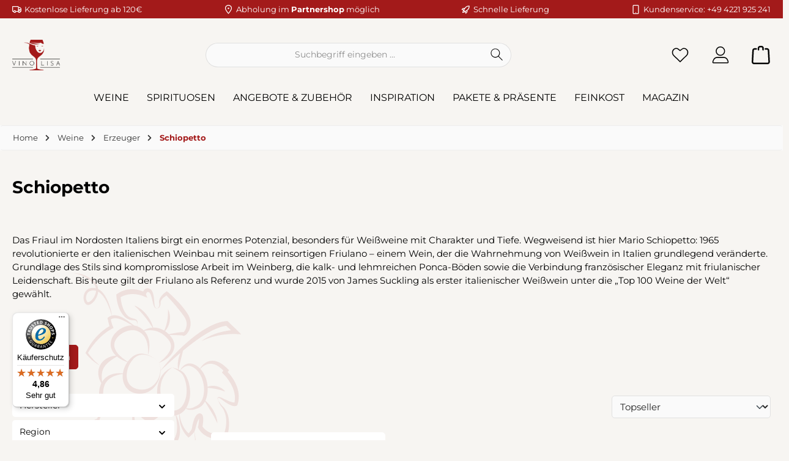

--- FILE ---
content_type: text/html; charset=UTF-8
request_url: https://vinolisa.de/schiopetto/
body_size: 44443
content:
<!DOCTYPE html>
<html lang="de-DE"
      itemscope="itemscope"
      itemtype="https://schema.org/WebPage">


    
                            
    <head>
        			                            <meta charset="utf-8">
            
                            <meta name="viewport"
                      content="width=device-width, initial-scale=1, shrink-to-fit=no">
            
                            <meta name="author"
                      content="">
                <meta name="robots"
                      content="index,follow">
                <meta name="revisit-after"
                      content="15 days">
                <meta name="keywords"
                      content="">
                <meta name="description"
                      content="">
            
                                                <meta property="og:url"
                          content="https://vinolisa.de/schiopetto/">
                    <meta property="og:type"
                          content="website">
                    <meta property="og:site_name"
                          content="Vinolisa">
                    <meta property="og:title"
                          content="Weine von Schiopetto | Online kaufen">
                    <meta property="og:description"
                          content="">
                    <meta property="og:image"
                          content="https://vinolisa.de/media/93/e6/b5/1752492635/vino_lisa_logo_150px.png?ts=1760619178">

                    <meta name="twitter:card"
                          content="summary">
                    <meta name="twitter:site"
                          content="Vinolisa">
                    <meta name="twitter:title"
                          content="Weine von Schiopetto | Online kaufen">
                    <meta name="twitter:description"
                          content="">
                    <meta name="twitter:image"
                          content="https://vinolisa.de/media/93/e6/b5/1752492635/vino_lisa_logo_150px.png?ts=1760619178">
                            
                            <meta itemprop="copyrightHolder"
                      content="Vinolisa">
                <meta itemprop="copyrightYear"
                      content="">
                <meta itemprop="isFamilyFriendly"
                      content="false">
                <meta itemprop="image"
                      content="https://vinolisa.de/media/93/e6/b5/1752492635/vino_lisa_logo_150px.png?ts=1760619178">
            
                                            <meta name="theme-color"
                      content="#f7f5f2">
                            
                                                

    
	
	
		
		<!-- Copyright (c) 2000-2026 etracker GmbH. All rights reserved. No reproduction, publication or modification allowed without permission. -->
		<!-- etracker code 6.0 -->
		<script type="text/javascript" charset="UTF-8">
			            	var et_pagename = "Weine von Schiopetto | Online kaufen";
            
			_etr = {
                debugMode: false            };

			
					</script>

		<script id="_etLoader" type="text/javascript" charset="UTF-8"
				data-plugin-version="Shopware6_4.3.0"
				
				data-block-cookies="true"
				data-secure-code="Kns0uV"
				src="//code.etracker.com/code/e.js" async>

		</script>

		<script>
            window.addEventListener('load', function () {
                window.$etracker = etCommerce;
            });
		</script>

		
	
	
    <script>
                    window.etrackerSendProductViewInList = false;
        
        function etrackerWishlistRemove(productId) {
            const hiddenInput = document.getElementById('etracker-wishlist-product-' + productId);
            if (hiddenInput && hiddenInput.value) {
                const productInfo = JSON.parse(hiddenInput.value) || false
                etCommerce.sendEvent('removeFromWatchlist', productInfo, 1);
            }
        }
    </script>



	




    
        
                    <link rel="icon" href="https://vinolisa.de/media/67/94/73/1752492823/vinolisa_favicon.png?ts=1760619178">
        
                                <link rel="apple-touch-icon"
                  href="https://vinolisa.de/media/93/e6/b5/1752492635/vino_lisa_logo_150px.png?ts=1760619178">
                    
                                    <link rel="canonical" href="https://vinolisa.de/schiopetto/">
                    
                    <title itemprop="name">
                Weine von Schiopetto | Online kaufen            </title>
        
        		                                                                    <link rel="stylesheet"
                      href="https://vinolisa.de/theme/d14b5063c368c469ee4ce75875729d2b/css/all.css?1768375528">
                                    

            
        
        <style data-plugin="zenitPlatformSalesCountdownBar">
                                            
                .sales-countdown-bar-collapse-content .content-inner::before {
                    background-image: url("https://vinolisa.de/media/7d/71/0b/1765556425/christmas4.jpg?ts=1765556425");
                }
            
            #sales-countdown-bar { margin-bottom: 20px }

.sales-countdown-bar.sales-countdown-bar-top.is-collapsable.is-expandable, .sales-countdown-bar.sales-countdown-bar-top.is-expandable {
    border-bottom: 2px solid #d1cec3;
}

.sales-countdown-btn {
    background: #fffbefc7;
    font-weight: 600;
}

.sales-countdown-bar .sales-countdown-bar-collapse-header .sales-countdown-bar-collapse-toggler .toggler-inner {
    background: #d50136;
}

.sales-countdown-bar.sales-countdown-bar-top.is-collapsable.is-expandable, .sales-countdown-bar.sales-countdown-bar-top.is-expandable {
    background: #e4e1d7;
}

.sales-countdown-bar .sales-countdown-bar-collapse-content .column-text .column-inner {
  padding: min(30px, 10vh) 0 0 0;
}

.sales-countdown-bar .sales-countdown-bar-collapse-content .column-countdown .column-inner {
  padding: 30px 0 min(10px, 10vh) 0;
}

@media (min-width: 992px) {
  .sales-countdown-bar .sales-countdown-bar-collapse-content .column-text .column-inner {
    padding: 30px 0;
  }
}

@media (min-width: 992px) {
  .sales-countdown-bar .sales-countdown-bar-collapse-content .column-btn .column-inner {
    padding: 30px 0;
  }
}

@media (min-width: 992px) {
  .sales-countdown-bar .sales-countdown-bar-collapse-content .column-countdown .column-inner {
    padding: 30px 0;
  }
}

.sales-countdown-bar .sales-countdown-bar-collapse-content .sales-countdown-infotext {
  padding: 5px 20px;
}

/* Fix: .text-right richtig selektieren */
.sales-countdown-infotext .text-right {
  margin-bottom: 0.2rem;
}

/* NEU: Button im Countdown-Banner größer + Textumbruch erlauben */
.sales-countdown-bar .sales-countdown-bar-collapse-content .column-btn .column-inner a,
.sales-countdown-bar .sales-countdown-bar-collapse-content .column-btn .column-inner button {
  display: inline-block;
  padding: 12px 28px;
  font-size: 16px;
  line-height: 1.3;
  white-space: normal !important;  /* Text darf umbrechen, nicht abgeschnitten werden */
  min-width: 220px;
}

/* Optional: auf kleinen Screens etwas kompakter */
@media (max-width: 575.98px) {
  .sales-countdown-bar .sales-countdown-bar-collapse-content .column-btn .column-inner a,
  .sales-countdown-bar .sales-countdown-bar-collapse-content .column-btn .column-inner button {
    font-size: 14px;
    padding: 10px 20px;
    min-width: auto;
  }
}

/* Countdown auf mobilen Geräten ausblenden */
@media (max-width: 992px) {
.sales-countdown-bar-column.column-countdown {
    display: none;
}
}

/* Button: weiß + schwarze Schrift */
.sales-countdown-btn {
    background: #ffffff;
    color: #000000 !important;
    border: 2px solid #ffffff;
    font-weight: 600;
    transition: all 0.25s ease;
}

/* Hover: transparent + deutliche Kontur */
.sales-countdown-btn:hover {
    background: transparent;
    color: #000000 !important;
    border-color: #d1cec3;   /* Sichtbarer Hover-Effekt */
}

        </style>
    

	





        
        
    
            <!-- Custom css code -->
    <style>/* USP-Bar auf Mobilgeräten komplett ausblenden (<768px) */
@media (max-width: 767.98px) {
  .twt-usp-bar,
  .twt-usp-bar__wrapper,
  .twt-usp-bar__inner,
  .twt-usp-bar .container {
    display: none !important;
  }

  /* Falls dein Theme mit Variablen Platz reserviert */
  :root {
    --twt-usp-bar-height: 0px;
  }

  /* Sicherheitsnetz gegen farbige Reste */
  .twt-usp-bar {
    background: transparent !important;
    border: 0 !important;
    padding: 0 !important;
    min-height: 0 !important;
  }
}

/* Nur im Off-Canvas-Warenkorb ausblenden */
.offcanvas-cart-promotion-form {
  display: none;
}

/* Bilder in der Produktbeschreibung auf 100% begrenzen */
.product-description-block img {
  max-width: 100%;
  height: auto;
  display: block;
}

/* Gutschein-Artikel Vorschau Button verstecken  */
[id*="neti-easy-coupon-designs-product-design-preview-"] {
  display: none;
} 

/* Black Week Countdown fix damit die ablaufende Zeit in einer Zeile (statt zwei) auf mobile angezeigt wird */
.cms-element-twt-countdown-banner-compact .twt-countdown-banner-counter.is-big-numbers .twt-countdown-banner-counter-item-label {
    font-size: 0.6rem; } 

/* Füge Padding zu Produktboxen in Erlebniswelten hinzu, für die Elemente 3er Grid und 3 Produkte Block */
div.cms-block-product-three-column > .cms-block-container > .cms-block-container-row > div {
    padding-bottom: 15px;
}

.cms-block-twt-grid-three-column > .cms-block-container > .cms-block-container-row > div > .cms-element-product-box {
    padding-bottom: 15px;
}</style>
    
                    
    <script>
        window.features = JSON.parse('\u007B\u0022V6_5_0_0\u0022\u003Atrue,\u0022v6.5.0.0\u0022\u003Atrue,\u0022V6_6_0_0\u0022\u003Atrue,\u0022v6.6.0.0\u0022\u003Atrue,\u0022V6_7_0_0\u0022\u003Atrue,\u0022v6.7.0.0\u0022\u003Atrue,\u0022V6_8_0_0\u0022\u003Afalse,\u0022v6.8.0.0\u0022\u003Afalse,\u0022DISABLE_VUE_COMPAT\u0022\u003Atrue,\u0022disable.vue.compat\u0022\u003Atrue,\u0022ACCESSIBILITY_TWEAKS\u0022\u003Atrue,\u0022accessibility.tweaks\u0022\u003Atrue,\u0022TELEMETRY_METRICS\u0022\u003Afalse,\u0022telemetry.metrics\u0022\u003Afalse,\u0022FLOW_EXECUTION_AFTER_BUSINESS_PROCESS\u0022\u003Afalse,\u0022flow.execution.after.business.process\u0022\u003Afalse,\u0022PERFORMANCE_TWEAKS\u0022\u003Afalse,\u0022performance.tweaks\u0022\u003Afalse,\u0022DEFERRED_CART_ERRORS\u0022\u003Afalse,\u0022deferred.cart.errors\u0022\u003Afalse\u007D');
    </script>
        
                                                                            
        
        <script type="text/javascript">
            window.bilobaCheckoutConfirm = "/checkout/confirm";
            window.bilobaFacebookPixelCurrency = "EUR";
            window.facebookPixelId = "2829092980673662";
            window.disableString = 'biloba-facebook-pixel-opt-out';

            function fbqOptout() {
            document.cookie = disableString + '=true; expires=Thu, 31 Dec 2099 23:59:59 UTC; path=/';
            window[disableString] = true;
            }
        </script>
        
                <script type="text/javascript">
                    if(
                document.cookie.indexOf(disableString) == -1 &&
                (
                    document.cookie.indexOf('biloba-facebook-pixel') != -1 ||
                    "shopwareCookieConsentManager" != "shopwareCookieConsentManager"
                )
            ) {
            !function(f,b,e,v,n,t,s)
            {if(f.fbq)return;n=f.fbq=function(){n.callMethod?
            n.callMethod.apply(n,arguments):n.queue.push(arguments)};
            if(!f._fbq)f._fbq=n;n.push=n;n.loaded=!0;n.version='2.0';
            n.queue=[];t=b.createElement(e);t.async=!0;
            t.src=v;s=b.getElementsByTagName(e)[0];
            s.parentNode.insertBefore(t,s)}(window, document,'script',
            'https://connect.facebook.net/en_US/fbevents.js');
            } else {
                window.fbq = function(){};
            }

                        if(fbq) {
                fbq('init', 2829092980673662);

                if(null != null) {
                    fbq('track', 'PageView', {
                        
                    }, {'eventID': null});
                }else {
                    fbq('track', 'PageView');
                }
            }
        </script>
        
    
                    
                

    <!-- Begin BilobaAdGoogleGtagsjs analytics.html.twig -->

            
    
                                
                <script type="text/javascript">
            var castedDebugModeEnabled = Boolean(JSON.parse('false'));

                        window.bilobaAdGoogleGtagsjs = window.BilobaAdGoogleGtagsjs || {};

            window.bilobaAdGoogleGtagsjs.enableTrackingIntegration = "1";
            window.bilobaAdGoogleGtagsjs.useTrackingIntegration = "useGTM";
            window.bilobaAdGoogleGtagsjs.contextCurrencyIsoCode = "EUR";
            window.bilobaAdGoogleGtagsjs.googleBusinessVertical = "retail";
            window.bilobaAdGoogleGtagsjs.bilobaCheckoutConfirm = "/checkout/confirm";

                        window.disableString = 'biloba-ad-google-gtagjs-opt-out';
            function gaOptout() {
                document.cookie = disableString + '=true; expires=Thu, 31 Dec 2099 23:59:59 UTC; path=/';
                window[disableString] = true;
            }

                        window.dataLayer = window.dataLayer || [];
            function gtag() {
                dataLayer.push(arguments);
            }

                        gtag('consent', 'default', {
                'ad_storage': 'denied',
                'ad_user_data': 'denied',
                'ad_personalization': 'denied',
                'analytics_storage': 'denied'
            });

                        function consentGrantedAdStorage() {
                gtag('consent', 'update', {
                    'ad_storage': 'granted'
                });
            }

            function consentGrantedAnalyticsStorage() {
                gtag('consent', 'update', {
                    'analytics_storage': 'granted'
                });
            }

            function consentGrantedAdUserData() {
                gtag('consent', 'update', {
                    'ad_user_data': 'granted'
                });
            }

            function consentGrantedAdPersonalization() {
                gtag('consent', 'update', {
                    'ad_personalization': 'granted'
                });
            }

        </script>

                                
                            
        
                
            
                            
                
                    <script type="text/javascript">

                        window.bilobaAdGoogleGtagsjs.gtmContainerId = "GTM-TKBZQQ9";

                    </script>

                                        <script type="text/javascript">

                        if(
                            document.cookie.indexOf(disableString) == -1 &&
                            (
                                document.cookie.indexOf('biloba-ad-google-gtagjs') != -1 ||
                                "shopwareCookieConsentManager" != "shopwareCookieConsentManager"
                            )
                        ) {
                            (function(w,d,s,l,i){w[l]=w[l]||[];w[l].push({'gtm.start':
                            new Date().getTime(),event:'gtm.js'});var f=d.getElementsByTagName(s)[0],
                            j=d.createElement(s),dl=l!='dataLayer'?'&l='+l:'';j.async=true;j.src=
                            'https://www.googletagmanager.com/gtm.js?id='+i+dl;f.parentNode.insertBefore(j,f);
                            })(window,document,'script','dataLayer','GTM-TKBZQQ9');

                            consentGrantedAdStorage();
                            consentGrantedAnalyticsStorage();
                            consentGrantedAdUserData();
                            consentGrantedAdPersonalization();

                                                    }

                    </script>

                            
                
        
        
            
            
            
                <script type="text/javascript">

                    window.bilobaAdGoogleGtagsjs.gtmConsentFreeContainerId = "GTM-NSXDCKQ5";

                    window.dataLayerNoConsent = window.dataLayerNoConsent || [];

                </script>

                                <script type="text/javascript">

                    (function(w,d,s,l,i){w[l]=w[l]||[];w[l].push({'gtm.start':
                    new Date().getTime(),event:'gtm.js'});var f=d.getElementsByTagName(s)[0],
                    j=d.createElement(s),dl=l!='dataLayerNoConsent'?'&l='+l:'';j.async=true;j.src=
                    'https://www.googletagmanager.com/gtm.js?id='+i+dl;f.parentNode.insertBefore(j,f);
                    })(window,document,'script','dataLayerNoConsent','GTM-NSXDCKQ5');

                </script>

            
        
    
    <!-- End BilobaAdGoogleGtagsjs -->




    <!-- Shopware Analytics -->
    <script>
        window.shopwareAnalytics = {
            trackingId: '',
            merchantConsent: true,
            debug: false,
            storefrontController: 'Navigation',
            storefrontAction: 'index',
            storefrontRoute: 'frontend.navigation.page',
            storefrontCmsPageType:  'product_list' ,
        };
    </script>
    <!-- End Shopware Analytics -->
        

    

                
                            
            <script type="text/javascript"
                                src='https://www.google.com/recaptcha/api.js?render=6LdOZscrAAAAAMa1umVCBcuoBS5S1awqay0bsG1N'
                defer></script>
        <script>
                                        window.googleReCaptchaV3Active = true;
                    </script>
            
                
                                    <script>
                    window.useDefaultCookieConsent = true;
                </script>
                    
                                                <script>
                window.activeNavigationId = '0197f8933b0b70949546687ecd619d37';
                window.activeRoute = 'frontend.navigation.page';
                window.activeRouteParameters = '\u007B\u0022_httpCache\u0022\u003Atrue,\u0022navigationId\u0022\u003A\u00220197f8933b0b70949546687ecd619d37\u0022\u007D';
                window.router = {
                    'frontend.cart.offcanvas': '/checkout/offcanvas',
                    'frontend.cookie.offcanvas': '/cookie/offcanvas',
                    'frontend.checkout.finish.page': '/checkout/finish',
                    'frontend.checkout.info': '/widgets/checkout/info',
                    'frontend.menu.offcanvas': '/widgets/menu/offcanvas',
                    'frontend.cms.page': '/widgets/cms',
                    'frontend.cms.navigation.page': '/widgets/cms/navigation',
                    'frontend.country.country-data': '/country/country-state-data',
                    'frontend.app-system.generate-token': '/app-system/Placeholder/generate-token',
                    'frontend.gateway.context': '/gateway/context',
                    'frontend.cookie.consent.offcanvas': '/cookie/consent-offcanvas',
                    'frontend.account.login.page': '/account/login',
                    };
                window.salesChannelId = '0197f8933dbd7303b597c33b9ae2fd74';
            </script>
        
    

    <script>
        window.router['frontend.shopware_analytics.customer.data'] = '/storefront/script/shopware-analytics-customer'
    </script>

                                <script>
                
                window.breakpoints = JSON.parse('\u007B\u0022xs\u0022\u003A0,\u0022sm\u0022\u003A576,\u0022md\u0022\u003A768,\u0022lg\u0022\u003A992,\u0022xl\u0022\u003A1200,\u0022xxl\u0022\u003A1400\u007D');
            </script>
        
                                    <script>
                    window.customerLoggedInState = 0;

                    window.wishlistEnabled = 1;
                </script>
                    
                			<script src="https://vinolisa.de/theme/019835bbb90f727e804c249d3a04221a/assets/js/jquery-3.5.1.slim.min.js?1768375528"></script>
			
		                    
    

                        
    <script>
        window.validationMessages = JSON.parse('\u007B\u0022required\u0022\u003A\u0022Die\u0020Eingabe\u0020darf\u0020nicht\u0020leer\u0020sein.\u0022,\u0022email\u0022\u003A\u0022Ung\\u00fcltige\u0020E\u002DMail\u002DAdresse.\u0020Die\u0020E\u002DMail\u0020ben\\u00f6tigt\u0020das\u0020Format\u0020\\\u0022nutzer\u0040beispiel.de\\\u0022.\u0022,\u0022confirmation\u0022\u003A\u0022Ihre\u0020Eingaben\u0020sind\u0020nicht\u0020identisch.\u0022,\u0022minLength\u0022\u003A\u0022Die\u0020Eingabe\u0020ist\u0020zu\u0020kurz.\u0022\u007D');
    </script>
        
                                                            <script>
                        window.themeJsPublicPath = 'https://vinolisa.de/theme/d14b5063c368c469ee4ce75875729d2b/js/';
                    </script>
                                            <script type="text/javascript" src="https://vinolisa.de/theme/d14b5063c368c469ee4ce75875729d2b/js/storefront/storefront.js?1768375528" defer></script>
                                            <script type="text/javascript" src="https://vinolisa.de/theme/d14b5063c368c469ee4ce75875729d2b/js/swag-pay-pal/swag-pay-pal.js?1768375528" defer></script>
                                            <script type="text/javascript" src="https://vinolisa.de/theme/d14b5063c368c469ee4ce75875729d2b/js/stripe-shopware-payment/stripe-shopware-payment.js?1768375528" defer></script>
                                            <script type="text/javascript" src="https://vinolisa.de/theme/d14b5063c368c469ee4ce75875729d2b/js/newsletter-sendinblue/newsletter-sendinblue.js?1768375528" defer></script>
                                            <script type="text/javascript" src="https://vinolisa.de/theme/d14b5063c368c469ee4ce75875729d2b/js/biloba-article-box-properties/biloba-article-box-properties.js?1768375528" defer></script>
                                            <script type="text/javascript" src="https://vinolisa.de/theme/d14b5063c368c469ee4ce75875729d2b/js/biloba-ad-google-gtagsjs/biloba-ad-google-gtagsjs.js?1768375528" defer></script>
                                            <script type="text/javascript" src="https://vinolisa.de/theme/d14b5063c368c469ee4ce75875729d2b/js/neti-next-easy-coupon/neti-next-easy-coupon.js?1768375528" defer></script>
                                            <script type="text/javascript" src="https://vinolisa.de/theme/d14b5063c368c469ee4ce75875729d2b/js/tmms-cms-element-period-request-form/tmms-cms-element-period-request-form.js?1768375528" defer></script>
                                            <script type="text/javascript" src="https://vinolisa.de/theme/d14b5063c368c469ee4ce75875729d2b/js/gbmed-lmiv/gbmed-lmiv.js?1768375528" defer></script>
                                            <script type="text/javascript" src="https://vinolisa.de/theme/d14b5063c368c469ee4ce75875729d2b/js/cbax-modul-lexicon/cbax-modul-lexicon.js?1768375528" defer></script>
                                            <script type="text/javascript" src="https://vinolisa.de/theme/d14b5063c368c469ee4ce75875729d2b/js/pickware-dhl/pickware-dhl.js?1768375528" defer></script>
                                            <script type="text/javascript" src="https://vinolisa.de/theme/d14b5063c368c469ee4ce75875729d2b/js/pickware-shipping-bundle/pickware-shipping-bundle.js?1768375528" defer></script>
                                            <script type="text/javascript" src="https://vinolisa.de/theme/d14b5063c368c469ee4ce75875729d2b/js/biloba-ad-facebook-pixel/biloba-ad-facebook-pixel.js?1768375528" defer></script>
                                            <script type="text/javascript" src="https://vinolisa.de/theme/d14b5063c368c469ee4ce75875729d2b/js/zenit-platform-sales-countdown-bar/zenit-platform-sales-countdown-bar.js?1768375528" defer></script>
                                            <script type="text/javascript" src="https://vinolisa.de/theme/d14b5063c368c469ee4ce75875729d2b/js/awinx-tracking-extensionv6/awinx-tracking-extensionv6.js?1768375528" defer></script>
                                            <script type="text/javascript" src="https://vinolisa.de/theme/d14b5063c368c469ee4ce75875729d2b/js/neti-next-easy-coupon-designs/neti-next-easy-coupon-designs.js?1768375528" defer></script>
                                            <script type="text/javascript" src="https://vinolisa.de/theme/d14b5063c368c469ee4ce75875729d2b/js/zeobv-bundle-products/zeobv-bundle-products.js?1768375528" defer></script>
                                            <script type="text/javascript" src="https://vinolisa.de/theme/d14b5063c368c469ee4ce75875729d2b/js/frosh-platform-filter-search/frosh-platform-filter-search.js?1768375528" defer></script>
                                            <script type="text/javascript" src="https://vinolisa.de/theme/d14b5063c368c469ee4ce75875729d2b/js/cogi-etracker/cogi-etracker.js?1768375528" defer></script>
                                            <script type="text/javascript" src="https://vinolisa.de/theme/d14b5063c368c469ee4ce75875729d2b/js/cogi-free-products/cogi-free-products.js?1768375528" defer></script>
                                            <script type="text/javascript" src="https://vinolisa.de/theme/d14b5063c368c469ee4ce75875729d2b/js/simple-cart-progress/simple-cart-progress.js?1768375528" defer></script>
                                            <script type="text/javascript" src="https://vinolisa.de/theme/d14b5063c368c469ee4ce75875729d2b/js/trusted-shops-easy-integration-s6/trusted-shops-easy-integration-s6.js?1768375528" defer></script>
                                            <script type="text/javascript" src="https://vinolisa.de/theme/d14b5063c368c469ee4ce75875729d2b/js/swag-analytics/swag-analytics.js?1768375528" defer></script>
                                            <script type="text/javascript" src="https://vinolisa.de/theme/d14b5063c368c469ee4ce75875729d2b/js/tcinn-theme-ware-clean/tcinn-theme-ware-clean.js?1768375528" defer></script>
                                            <script type="text/javascript" src="https://vinolisa.de/theme/d14b5063c368c469ee4ce75875729d2b/js/vinolisa-theme/vinolisa-theme.js?1768375528" defer></script>
                                                        

    
        </head>

    <body class="is-ctl-navigation is-act-index themeware twt-clean twt-header-type-1 twt-full-width-boxed twt-is-cms-product-list">

            
                
    
    
            <div id="page-top" class="skip-to-content bg-primary-subtle text-primary-emphasis overflow-hidden" tabindex="-1">
            <div class="container skip-to-content-container d-flex justify-content-center visually-hidden-focusable">
                                                                                        <a href="#content-main" class="skip-to-content-link d-inline-flex text-decoration-underline m-1 p-2 fw-bold gap-2">
                                Zum Hauptinhalt springen
                            </a>
                                            
                                                                        <a href="#header-main-search-input" class="skip-to-content-link d-inline-flex text-decoration-underline m-1 p-2 fw-bold gap-2 d-none d-sm-block">
                                Zur Suche springen
                            </a>
                                            
                                                                        <a href="#main-navigation-menu" class="skip-to-content-link d-inline-flex text-decoration-underline m-1 p-2 fw-bold gap-2 d-none d-lg-block">
                                Zur Hauptnavigation springen
                            </a>
                                                                        </div>
        </div>
        
    						            
                        
                
                
        
    
                
                
                
                
    
                
                        <noscript class="noscript-main">
                
    <div role="alert"
         aria-live="polite"
         class="alert alert-info d-flex align-items-center">

                                                                        
                                                        
        
        
        
                                    
                <span class="icon icon-info" aria-hidden="true">
                                        <svg xmlns="http://www.w3.org/2000/svg" xmlns:xlink="http://www.w3.org/1999/xlink" width="24" height="24" viewBox="0 0 24 24"><defs><path d="M12 7c.5523 0 1 .4477 1 1s-.4477 1-1 1-1-.4477-1-1 .4477-1 1-1zm1 9c0 .5523-.4477 1-1 1s-1-.4477-1-1v-5c0-.5523.4477-1 1-1s1 .4477 1 1v5zm11-4c0 6.6274-5.3726 12-12 12S0 18.6274 0 12 5.3726 0 12 0s12 5.3726 12 12zM12 2C6.4772 2 2 6.4772 2 12s4.4772 10 10 10 10-4.4772 10-10S17.5228 2 12 2z" id="icons-default-info" /></defs><use xlink:href="#icons-default-info" fill="#758CA3" fill-rule="evenodd" /></svg>
                    </span>

                                                        
                                    
                    <div class="alert-content-container">
                                                    
                                                            Um unseren Shop in vollem Umfang nutzen zu können, empfehlen wir Ihnen Javascript in Ihrem Browser zu aktivieren.
                                    
                                                                </div>
            </div>
            </noscript>
        
                    		
				






	 					
	
	


	
	
	
	



	
	<section id="twt-usp-bar"			 class="twt-usp-bar is-header is-small layout-1 top"
			 data-twt-usp-bar-position="1"			 data-twt-usp-bar-usps="4"
			 role="region"
			 aria-label="Darum lohnt sich Einkaufen bei uns"
	>

					<div class="twt-usp-bar-container">
				<div class="twt-usp-bar-items">
					





 



                            
            
                
                                    <div class="twt-usp-bar-item twt-usp-1 item-1">
                    <div class="item-icon">
                                                
		
					    
        
        
        
                                    
                <span class="icon icon-truck" aria-hidden="true">
                                        <svg id="meteor-icon-kit__regular-truck" viewBox="0 0 24 18" fill="none" xmlns="http://www.w3.org/2000/svg"><path fill-rule="evenodd" clip-rule="evenodd" d="M24 7.4051V13C24 14.1046 23.1046 15 22 15H21.9646C21.7219 16.6961 20.2632 18 18.5 18C16.7368 18 15.2781 16.6961 15.0354 15H9.96456C9.72194 16.6961 8.26324 18 6.5 18C4.73676 18 3.27806 16.6961 3.03544 15H2C0.89543 15 0 14.1046 0 13V2C0 0.89543 0.89543 0 2 0H15C16.1046 0 17 0.89543 17 2V3H19.3139C20.0157 3 20.6953 3.24605 21.2344 3.69534L22.9206 5.10046C23.6045 5.67044 24 6.51479 24 7.4051zM22 8V7.4051C22 7.1083 21.8682 6.8269 21.6402 6.6369L19.954 5.23178C19.7743 5.08202 19.5478 5 19.3139 5H17V8H22zM17 10V11.3368C17.4546 11.1208 17.9632 11 18.5 11C19.8962 11 21.1015 11.8175 21.6632 13H22V10H17zM15 13V2H2V13H3.33682C3.89855 11.8175 5.1038 11 6.5 11C7.8962 11 9.10145 11.8175 9.66319 13H15zM6.5 16C7.32843 16 8 15.3284 8 14.5C8 13.6716 7.32843 13 6.5 13C5.67157 13 5 13.6716 5 14.5C5 15.3284 5.67157 16 6.5 16zM18.5 16C19.3284 16 20 15.3284 20 14.5C20 13.6716 19.3284 13 18.5 13C17.6716 13 17 13.6716 17 14.5C17 15.3284 17.6716 16 18.5 16z" fill="#758CA3"/></svg>

                    </span>

    
	                    </div>
                    <div class="item-label">
                        <div class="item-title">Kostenlose Lieferung ab 120€</div>
                                            </div>
                </div>
                    
    
                
                                    <div class="twt-usp-bar-item twt-usp-2 item-2">
                    <div class="item-icon">
                                                
		
					    
        
        
        
                                    
                <span class="icon icon-marker" aria-hidden="true">
                                        <svg xmlns="http://www.w3.org/2000/svg" xmlns:xlink="http://www.w3.org/1999/xlink" width="24" height="24" viewBox="0 0 24 24"><defs><path d="M12.7685 23.0866a1 1 0 0 1-.1286.1286c-.4245.3534-1.055.2958-1.4084-.1286C5.7438 16.4959 3 11.6798 3 8.638 3 3.8674 7.2293 0 12 0s9 3.8674 9 8.6381c0 3.0417-2.7438 7.8578-8.2315 14.4485zM19 8.638C19 5.0631 15.7595 2 12 2S5 5.0632 5 8.6381c0 2.291 2.3185 6.4766 7 12.2349 4.6815-5.7583 7-9.9438 7-12.2349zM12 11c-1.1046 0-2-.8954-2-2s.8954-2 2-2 2 .8954 2 2-.8954 2-2 2z" id="icons-default-marker" /></defs><use xlink:href="#icons-default-marker" fill="#758CA3" fill-rule="evenodd" /></svg>
                    </span>

    
	                    </div>
                    <div class="item-label">
                        <div class="item-title">Abholung im <b>Partnershop</b> möglich</div>
                                            </div>
                </div>
                    
    
                
                                    <div class="twt-usp-bar-item twt-usp-3 item-3">
                    <div class="item-icon">
                                                
		
					    
        
        
        
                                    
                <span class="icon icon-rocket" aria-hidden="true">
                                        <svg xmlns="http://www.w3.org/2000/svg" xmlns:xlink="http://www.w3.org/1999/xlink" width="24" height="24" viewBox="0 0 24 24"><defs><path d="M5.2213 14.4042a12.7324 12.7324 0 0 0-3.4638-1.434c-.7541-.1886-1.0142-1.1277-.4646-1.6773l1.8284-1.8284A5 5 0 0 1 6.657 8h2.47l.47-.6462A13 13 0 0 1 20.1107 2H21c.5523 0 1 .4477 1 1v.8893a13 13 0 0 1-5.3538 10.5136l-.4355.3167.2102.8407a5 5 0 0 1-1.3152 4.7482l-2.3986 2.3986c-.5496.5496-1.4887.2895-1.6772-.4646a12.7324 12.7324 0 0 0-1.434-3.4638 41.8718 41.8718 0 0 1-5.2797 2.17c-.7817.2606-1.5255-.4832-1.2649-1.265a41.8718 41.8718 0 0 1 2.17-5.2795zm.9287-1.7747A41.8718 41.8718 0 0 1 7.7358 10h-1.079a3 3 0 0 0-2.1213.8787l-.661.661c.794.2997 1.5546.665 2.2755 1.0898zm8.309 3.33a41.8717 41.8717 0 0 1-3.0885 1.8905 14.7187 14.7187 0 0 1 1.0897 2.2755l1.2313-1.2312a3 3 0 0 0 .789-2.849l-.0214-.0858zm-4.2242.2328a39.8717 39.8717 0 0 0 4.292-2.721l.943-.6859a11 11 0 0 0 4.5296-8.7848A11 11 0 0 0 11.2146 8.53l-.686.9432a39.8717 39.8717 0 0 0-2.721 4.2919 14.762 14.762 0 0 1 2.4272 2.4271zm-1.8172.936a12.7602 12.7602 0 0 0-1.5459-1.5459c-.4347.9-.8358 1.8167-1.202 2.748a39.8718 39.8718 0 0 0 2.7479-1.2021z" id="icons-default-rocket" /></defs><use xlink:href="#icons-default-rocket" fill="#758CA3" fill-rule="evenodd" /></svg>
                    </span>

    
	                    </div>
                    <div class="item-label">
                        <div class="item-title">Schnelle Lieferung</div>
                                            </div>
                </div>
                    
    
                
                                    <div class="twt-usp-bar-item twt-usp-4 item-4">
                    <div class="item-icon">
                                                
		
					    
        
        
        
                                    
                <span class="icon icon-mobile" aria-hidden="true">
                                        <svg xmlns="http://www.w3.org/2000/svg" xmlns:xlink="http://www.w3.org/1999/xlink" width="24" height="24" viewBox="0 0 24 24"><defs><path d="M12 19c.5523 0 1 .4477 1 1s-.4477 1-1 1-1-.4477-1-1 .4477-1 1-1zM7 0h10c1.6569 0 3 1.3431 3 3v18c0 1.6569-1.3431 3-3 3H7c-1.6569 0-3-1.3431-3-3V3c0-1.6569 1.3431-3 3-3zm0 2c-.5523 0-1 .4477-1 1v18c0 .5523.4477 1 1 1h10c.5523 0 1-.4477 1-1V3c0-.5523-.4477-1-1-1H7z" id="icons-default-mobile" /></defs><use xlink:href="#icons-default-mobile" fill="#758CA3" fill-rule="evenodd" /></svg>
                    </span>

    
	                    </div>
                    <div class="item-label">
                        <div class="item-title">Kundenservice: +49 4221 925 241</div>
                                            </div>
                </div>
                    
    
        
        				</div>

																
											</div>
		
	</section>
	
		            
    
        <header class="header-main">
                            <div class="container">
                        			
	
    					        <div class="row align-items-center header-row">
                            <div class="col-12 col-lg-auto header-logo-col pb-sm-2 my-3 m-lg-0">
                        <div class="header-logo-main text-center">
                    <a class="header-logo-main-link"
               href="/"
               title="Zur Startseite gehen">
                				                    <picture class="header-logo-picture d-block m-auto">
                                                                            
                                                                            
                                                                                    <img src="https://vinolisa.de/media/93/e6/b5/1752492635/vino_lisa_logo_150px.png?ts=1760619178"
                                     alt="Zur Startseite gehen"
                                     class="img-fluid header-logo-main-img">
                                                                        </picture>
                
	
					
		            </a>
            </div>
                </div>
            
            					                <div class="col-12 order-2 col-sm order-sm-1 header-search-col">
                    <div class="row">
                        <div class="col-sm-auto d-none d-sm-block d-lg-none">
                                                            <div class="nav-main-toggle">
                                                                            <button
                                            class="btn nav-main-toggle-btn header-actions-btn"
                                            type="button"
                                            data-off-canvas-menu="true"
                                            aria-label="Menü"
                                        >
                                            				    
        
        
        
                        


    











    <span class="icon icon-themeware icon-stack icon-solid" aria-hidden="true"><?xml version="1.0" encoding="utf-8"?><svg  xmlns="http://www.w3.org/2000/svg" viewBox="0 0 24 24"><path d="M2,5.13H22a.63.63,0,0,0,.63-.63A.62.62,0,0,0,22,3.88H2a.62.62,0,0,0-.62.62A.63.63,0,0,0,2,5.13Z"/><path d="M22,11.29H2a.63.63,0,0,0,0,1.25H22a.63.63,0,1,0,0-1.25Z"/><path d="M22,18.88H2a.62.62,0,0,0-.62.62.63.63,0,0,0,.62.63H22a.63.63,0,0,0,.63-.63A.63.63,0,0,0,22,18.88Z"/></svg></span>







    	
		<span class="header-nav-main-toggle-label">
		Menü
	</span>
                                        </button>
                                                                    </div>
                                                    </div>
                        <div class="col">
                            
    <div class="collapse"
         id="searchCollapse">
        <div class="header-search my-2 m-sm-auto">
                            <form action="/search"
                      method="get"
                      data-search-widget="true"
                      data-search-widget-options="{&quot;searchWidgetMinChars&quot;:2}"
                      data-url="/suggest?search="
                      class="header-search-form js-search-form">
                    		                        <div class="input-group">
                                                            <input
                                    type="search"
                                    id="header-main-search-input"
                                    name="search"
                                    class="form-control header-search-input"
                                    autocomplete="off"
                                    autocapitalize="off"
                                    placeholder="Suchbegriff eingeben ..."
                                    aria-label="Suchbegriff eingeben ..."
                                    role="combobox"
                                    aria-autocomplete="list"
                                    aria-controls="search-suggest-listbox"
                                    aria-expanded="false"
                                    aria-describedby="search-suggest-result-info"
                                    value="">
                            
                            	<button type="submit"
			class="btn header-search-btn"
			aria-label="Suchen"
	>
		<span class="header-search-icon">
													    
        
        
        
                        


    











    <span class="icon icon-themeware icon-search icon-solid" aria-hidden="true"><?xml version="1.0" encoding="utf-8"?><svg  xmlns="http://www.w3.org/2000/svg" viewBox="0 0 24 24"><path d="M22.44,21.7,15.75,15a8.11,8.11,0,1,0-.9.87l6.71,6.71a.63.63,0,0,0,.88-.89ZM2.63,9.49a7,7,0,1,1,7,7A7,7,0,0,1,2.63,9.49Z"/></svg></span>







    					</span>
	</button>

                                                            <button class="btn header-close-btn js-search-close-btn d-none"
                                        type="button"
                                        aria-label="Die Dropdown-Suche schließen">
                                    <span class="header-close-icon">
                                            
        
        
        
                                    
                <span class="icon icon-x" aria-hidden="true">
                                        <svg xmlns="http://www.w3.org/2000/svg" xmlns:xlink="http://www.w3.org/1999/xlink" width="24" height="24" viewBox="0 0 24 24"><defs><path d="m10.5858 12-7.293-7.2929c-.3904-.3905-.3904-1.0237 0-1.4142.3906-.3905 1.0238-.3905 1.4143 0L12 10.5858l7.2929-7.293c.3905-.3904 1.0237-.3904 1.4142 0 .3905.3906.3905 1.0238 0 1.4143L13.4142 12l7.293 7.2929c.3904.3905.3904 1.0237 0 1.4142-.3906.3905-1.0238.3905-1.4143 0L12 13.4142l-7.2929 7.293c-.3905.3904-1.0237.3904-1.4142 0-.3905-.3906-.3905-1.0238 0-1.4143L10.5858 12z" id="icons-default-x" /></defs><use xlink:href="#icons-default-x" fill="#758CA3" fill-rule="evenodd" /></svg>
                    </span>

                                        </span>
                                </button>
                                                    </div>
                    

					                </form>
                    </div>
    </div>
                        </div>
                    </div>
                </div>
            

	
                            <div class="col-12 order-1 col-sm-auto order-sm-2 header-actions-col">
                    <div class="row g-0">
                        
		
	
						
			
																		
			
			
			<div class="d-block d-sm-none col">
		<div class="menu-button">

				<button
		class="btn nav-main-toggle-btn header-actions-btn"
		type="button"
		data-off-canvas-menu="true"
		aria-label="Menü"
		title="Menü"
	>
															    
        
        
        
                        


    











    <span class="icon icon-themeware icon-stack icon-solid" aria-hidden="true"><?xml version="1.0" encoding="utf-8"?><svg  xmlns="http://www.w3.org/2000/svg" viewBox="0 0 24 24"><path d="M2,5.13H22a.63.63,0,0,0,.63-.63A.62.62,0,0,0,22,3.88H2a.62.62,0,0,0-.62.62A.63.63,0,0,0,2,5.13Z"/><path d="M22,11.29H2a.63.63,0,0,0,0,1.25H22a.63.63,0,1,0,0-1.25Z"/><path d="M22,18.88H2a.62.62,0,0,0-.62.62.63.63,0,0,0,.62.63H22a.63.63,0,0,0,.63-.63A.63.63,0,0,0,22,18.88Z"/></svg></span>







    					
				<span class="header-nav-main-toggle-label">
			Menü
		</span>
	</button>

    <span class="bit-mobile-header-logo">
        <a class="header-logo-main-link"
            href="/"
            title="Zur Startseite gehen">
		    <img src="https://vinolisa.de/theme/019835bbb90f727e804c249d3a04221a/assets/vino_lisa_logo_150px.png?1768375528" alt="Zur Startseite gehen" class="img-fluid header-logo-main-img">
        </a>
    </span>

		</div>
	</div>

                        		
		
					
					
	<div class="d-sm-none col-auto twt-search-col">
		  <div class="search-toggle">
				<button class="btn header-actions-btn search-toggle-btn js-search-toggle-btn collapsed"
						type="button"
						data-bs-toggle="collapse"
						data-bs-target="#searchCollapse"
						aria-expanded="false"
						aria-controls="searchCollapse"
						aria-label="Suchen"
				>
										<span class="header-search-toggle-icon">
                													    
        
        
        
                        


    











    <span class="icon icon-themeware icon-search icon-solid" aria-hidden="true"><?xml version="1.0" encoding="utf-8"?><svg  xmlns="http://www.w3.org/2000/svg" viewBox="0 0 24 24"><path d="M22.44,21.7,15.75,15a8.11,8.11,0,1,0-.9.87l6.71,6.71a.63.63,0,0,0,.88-.89ZM2.63,9.49a7,7,0,1,1,7,7A7,7,0,0,1,2.63,9.49Z"/></svg></span>







    						
													    
        
        
        
                        


    











    <span class="icon icon-themeware icon-x icon-solid" aria-hidden="true"><?xml version="1.0" encoding="utf-8"?><svg  xmlns="http://www.w3.org/2000/svg" viewBox="0 0 24 24"><path d="M12.88,12l9.56-9.56a.62.62,0,1,0-.88-.88L12,11.12,2.44,1.56a.62.62,0,0,0-.88.88L11.12,12,1.56,21.56a.61.61,0,0,0,0,.88.63.63,0,0,0,.44.19.63.63,0,0,0,.44-.19L12,12.88l9.56,9.56a.6.6,0,0,0,.88,0,.61.61,0,0,0,0-.88Z"/></svg></span>







    											</span>

										<span class="header-search-toggle-name">
						Suche
					</span>
				</button>
		  </div>
	 </div>

                                                    						                                <div class="col-auto">
                                    <div class="header-wishlist">
                                        <a class="btn header-wishlist-btn header-actions-btn"
                                           href="/wishlist"
                                           title="Merkzettel"
                                           aria-labelledby="wishlist-basket-live-area"
                                        >
                                            			
							<span class="header-wishlist-icon">
									    
        
        
        
                        


    











    <span class="icon icon-themeware icon-heart icon-solid" aria-hidden="true"><?xml version="1.0" encoding="utf-8"?><svg  xmlns="http://www.w3.org/2000/svg" viewBox="0 0 24 24"><path d="M21.21,4.7a5.45,5.45,0,0,0-4.92-1.93,4.88,4.88,0,0,0-2.12,1L12,5.41,9.66,3.6a3.74,3.74,0,0,0-1-.56c-.95-.37-3.42-.94-5.93,1.7a6.18,6.18,0,0,0-1,6A5.9,5.9,0,0,0,3.15,13l8.41,8.28a.78.78,0,0,0,.15.1s0,0,0,0a.6.6,0,0,0,.48,0s0,0,0,0a.78.78,0,0,0,.15-.1L20.85,13a5.9,5.9,0,0,0,1.43-2.25A6.19,6.19,0,0,0,21.21,4.7Zm-.12,5.61A4.55,4.55,0,0,1,20,12.06l-8,7.85L4,12.06a4.55,4.55,0,0,1-1.12-1.75,4.93,4.93,0,0,1,.78-4.75c1.89-2,3.66-1.7,4.54-1.36a3.13,3.13,0,0,1,.67.39l2.72,2.1,0,0a.39.39,0,0,0,.11.06l.11,0h.24l.11,0a.39.39,0,0,0,.11-.06l0,0,2.55-2A3.53,3.53,0,0,1,16.49,4a4.21,4.21,0,0,1,3.78,1.5A5,5,0,0,1,21.09,10.31Z"/></svg></span>







    							</span>
		
							<span class="header-wishlist-name">
				Wunschzettel
			</span>
		
		
		
		<span class="badge bg-primary header-wishlist-badge"
			  id="wishlist-basket"
			  data-wishlist-storage="true"
			  data-wishlist-storage-options="{&quot;listPath&quot;:&quot;\/wishlist\/list&quot;,&quot;mergePath&quot;:&quot;\/wishlist\/merge&quot;,&quot;pageletPath&quot;:&quot;\/wishlist\/merge\/pagelet&quot;}"
			  data-wishlist-widget="true"
			  data-wishlist-widget-options="{&quot;showCounter&quot;:true}"
			  aria-labelledby="wishlist-basket-live-area"
		></span>

		<span class="visually-hidden"
			  id="wishlist-basket-live-area"
			  data-wishlist-live-area-text="Du hast %counter% Produkte auf dem Merkzettel"
			  aria-live="polite"
		></span>

	                                        </a>
                                    </div>
                                </div>
                            

	                        
                        						                            <div class="col-auto">
                                <div class="account-menu">
                                        <div class="dropdown">
        							<button class="btn account-menu-btn header-actions-btn"
				type="button"
				id="accountWidget"
				data-account-menu="true"
				data-bs-toggle="dropdown"
				aria-haspopup="true"
				aria-expanded="false"
				aria-label="Mein Konto"
				title="Mein Konto"
		>
						<span class="header-account-icon">
													    
        
        
        
                        


    











    <span class="icon icon-themeware icon-avatar icon-solid" aria-hidden="true"><?xml version="1.0" encoding="utf-8"?><svg  xmlns="http://www.w3.org/2000/svg" viewBox="0 0 24 24"><path d="M11.83,13A6.13,6.13,0,1,0,5.71,6.9,6.13,6.13,0,0,0,11.83,13Zm0-11A4.88,4.88,0,1,1,7,6.9,4.89,4.89,0,0,1,11.83,2Z"/><path d="M22.61,21.1A9.66,9.66,0,0,0,21.05,17a6.36,6.36,0,0,0-5.14-2.56H8.13A6.32,6.32,0,0,0,3,17,9.66,9.66,0,0,0,1.39,21.1,1.54,1.54,0,0,0,2.9,22.88H21.1a1.54,1.54,0,0,0,1.51-1.78Zm-1.3.43a.29.29,0,0,1-.21.1H2.9a.29.29,0,0,1-.21-.1.3.3,0,0,1-.06-.24A8.35,8.35,0,0,1,4,17.75,5.06,5.06,0,0,1,8,15.7h8a5.07,5.07,0,0,1,4.1,2.05,8.35,8.35,0,0,1,1.32,3.54A.3.3,0,0,1,21.31,21.53Z"/></svg></span>







    							</span>

									<span class="header-account-name">
				Mein Konto
			</span>

								</button>

	
                    <div class="dropdown-menu dropdown-menu-end account-menu-dropdown js-account-menu-dropdown"
                 aria-labelledby="accountWidget">
                

        
            <div class="offcanvas-header">
                            <button class="btn btn-secondary offcanvas-close js-offcanvas-close">
                                                
        
        
        
                                    
                <span class="icon icon-x icon-sm" aria-hidden="true">
                                        <svg xmlns="http://www.w3.org/2000/svg" xmlns:xlink="http://www.w3.org/1999/xlink" width="24" height="24" viewBox="0 0 24 24"><use xlink:href="#icons-default-x" fill="#758CA3" fill-rule="evenodd" /></svg>
                    </span>

                        
                                            Menü schließen
                                    </button>
                    </div>
    
            <div class="offcanvas-body">
                <div class="account-menu">
                                    <div class="dropdown-header account-menu-header">
                    Ihr Konto
                </div>
                    
                                    <div class="account-menu-login">
                                            <a href="/account/login"
                           title="Anmelden"
                           class="btn btn-primary account-menu-login-button">
                            Anmelden
                        </a>
                    
                                            <div class="account-menu-register">
                            oder
                            <a href="/account/login"
                               title="Registrieren">
                                registrieren
                            </a>
                        </div>
                                    </div>
                    
                    <div class="account-menu-links">
                    <div class="header-account-menu">
        <div class="card account-menu-inner">
                                        
                                                <nav class="list-group list-group-flush account-aside-list-group">
                                                                                        <a href="/account"
                                   title="Übersicht"
                                   class="list-group-item list-group-item-action account-aside-item"
                                   >
                                    Übersicht
                                </a>
                            
                                                            <a href="/account/profile"
                                   title="Persönliches Profil"
                                   class="list-group-item list-group-item-action account-aside-item"
                                   >
                                    Persönliches Profil
                                </a>
                            
                                                                                                                            <a href="/account/address"
                                   title="Adressen"
                                   class="list-group-item list-group-item-action account-aside-item"
                                   >
                                    Adressen
                                </a>
                            
                                                            <a href="/account/order"
                                   title="Bestellungen"
                                   class="list-group-item list-group-item-action account-aside-item"
                                   >
                                    Bestellungen
                                </a>
                                                    

                        <a
                href="/EasyCoupon/list"
                title="Meine Gutscheine"
                class="list-group-item list-group-item-action account-aside-item"
            >
                Meine Gutscheine
            </a>
            
                    </nav>
                            
                                                </div>
    </div>
            </div>
            </div>
        </div>
                </div>
            </div>
                                </div>
                            </div>
                        

	
                        						                            <div class="col-auto">
                                <div
                                    class="header-cart"
                                    data-off-canvas-cart="true"
                                >
                                    <a
                                        class="btn header-cart-btn header-actions-btn"
                                        href="/checkout/cart"
                                        data-cart-widget="true"
                                        title="Warenkorb"
                                        aria-labelledby="cart-widget-aria-label"
                                        aria-haspopup="true"
                                    >
                                                        
    <span class="header-cart-icon">
            
        
        
        
                                    
                <span class="icon icon-bag" aria-hidden="true">
                                        <svg xmlns="http://www.w3.org/2000/svg" xmlns:xlink="http://www.w3.org/1999/xlink" width="24" height="24" viewBox="0 0 24 24"><defs><path d="M5.892 3c.5523 0 1 .4477 1 1s-.4477 1-1 1H3.7895a1 1 0 0 0-.9986.9475l-.7895 15c-.029.5515.3946 1.0221.9987 1.0525h17.8102c.5523 0 1-.4477.9986-1.0525l-.7895-15A1 1 0 0 0 20.0208 5H17.892c-.5523 0-1-.4477-1-1s.4477-1 1-1h2.1288c1.5956 0 2.912 1.249 2.9959 2.8423l.7894 15c.0035.0788.0035.0788.0042.1577 0 1.6569-1.3432 3-3 3H3c-.079-.0007-.079-.0007-.1577-.0041-1.6546-.0871-2.9253-1.499-2.8382-3.1536l.7895-15C.8775 4.249 2.1939 3 3.7895 3H5.892zm4 2c0 .5523-.4477 1-1 1s-1-.4477-1-1V3c0-1.6569 1.3432-3 3-3h2c1.6569 0 3 1.3431 3 3v2c0 .5523-.4477 1-1 1s-1-.4477-1-1V3c0-.5523-.4477-1-1-1h-2c-.5523 0-1 .4477-1 1v2z" id="icons-default-bag" /></defs><use xlink:href="#icons-default-bag" fill="#758CA3" fill-rule="evenodd" /></svg>
                    </span>

        </span>
        <span class="header-cart-total">
        0,00 €*
    </span>
                                    </a>
                                </div>
                            </div>
                        

	                    </div>
                </div>
                    </div>
    

	                </div>
                    </header>
    
    		
					
														        <div class="nav-main">
            						<div class="container">

																															<div id="sticky-logo" class="d-none">
										<a href="/"
										class="sticky-logo-main-link"
										title="Zur Startseite gehen"
																				>
											<picture>

																																					<img src="https://vinolisa.de/media/93/e6/b5/1752492635/vino_lisa_logo_150px.png?ts=1760619178" alt="Zur Startseite gehen">
												
																																																	
											</picture>
										</a>
									</div>
															
														
																						<span id="js-sticky-cart-position" class="d-none"></span>
							
																				</div>

												                    <div class="container">
        
                    <nav class="navbar navbar-expand-lg main-navigation-menu"
                 id="main-navigation-menu"
                 itemscope="itemscope"
                 itemtype="https://schema.org/SiteNavigationElement"
                 data-navbar="true"
                 data-navbar-options="{&quot;pathIdList&quot;:[]}"
                 aria-label="Hauptnavigation">
                <div class="collapse navbar-collapse" id="main_nav">
                    <ul class="navbar-nav main-navigation-menu-list flex-wrap">
                        
                        							
		
	
                        
                                                                                                                                                            
                                                        
                                        
        
                            
            <li class="nav-item nav-item-0197f893388673319df3326cde8f053d dropdown position-static">
                <a class="nav-link main-navigation-link root nav-item-0197f893388673319df3326cde8f053d-link dropdown-toggle"
                                      href="https://vinolisa.de/weine/"
                   data-bs-toggle="dropdown"                                                         itemprop="url"
                   title="Weine"
                >
                    <span itemprop="name" class="main-navigation-link-text">Weine</span>

                                        
                                                        </a>

                                            </li>

        
                                                                                                                                                                
                                                        
                                        
        
                            
            <li class="nav-item nav-item-0197f8933887720fa216bcb498321d40 dropdown position-static">
                <a class="nav-link main-navigation-link root nav-item-0197f8933887720fa216bcb498321d40-link dropdown-toggle"
                                      href="https://vinolisa.de/spirituosen/"
                   data-bs-toggle="dropdown"                                                         itemprop="url"
                   title="Spirituosen"
                >
                    <span itemprop="name" class="main-navigation-link-text">Spirituosen</span>

                                        
                                                        </a>

                                            </li>

        
                                                                                                                                                                
                                                        
                                        
        
                            
            <li class="nav-item nav-item-0197f893388972db979d550d85c88786 dropdown position-static">
                <a class="nav-link main-navigation-link root nav-item-0197f893388972db979d550d85c88786-link dropdown-toggle"
                                      href="https://vinolisa.de/angebote-zubehoer/"
                   data-bs-toggle="dropdown"                                                         itemprop="url"
                   title="Angebote &amp; Zubehör"
                >
                    <span itemprop="name" class="main-navigation-link-text">Angebote &amp; Zubehör</span>

                                        
                                                        </a>

                                            </li>

        
                                                                                                                                                                
                                                        
                                        
        
                            
            <li class="nav-item nav-item-0197f893388972db979d550d8631ac24 dropdown position-static">
                <a class="nav-link main-navigation-link root nav-item-0197f893388972db979d550d8631ac24-link dropdown-toggle"
                                      href="#"
                   data-bs-toggle="dropdown"                                                         itemprop="url"
                   title="Inspiration"
                >
                    <span itemprop="name" class="main-navigation-link-text">Inspiration</span>

                                        
                                                        </a>

                                            </li>

        
                                                                                                                                                                
                                                        
                                        
        
                            
            <li class="nav-item nav-item-0197f893388a72c7addf3fdb21b20a9c dropdown position-static">
                <a class="nav-link main-navigation-link root nav-item-0197f893388a72c7addf3fdb21b20a9c-link dropdown-toggle"
                                      href="https://vinolisa.de/pakete-praesente/"
                   data-bs-toggle="dropdown"                                                         itemprop="url"
                   title="Pakete &amp; Präsente"
                >
                    <span itemprop="name" class="main-navigation-link-text">Pakete &amp; Präsente</span>

                                        
                                                        </a>

                                            </li>

        
                                                                                                                                                                
                                                        
                                        
        
                            
            <li class="nav-item nav-item-0197f893388c7131a62505df14648e99 dropdown position-static">
                <a class="nav-link main-navigation-link root nav-item-0197f893388c7131a62505df14648e99-link dropdown-toggle"
                                      href="https://vinolisa.de/feinkost/"
                   data-bs-toggle="dropdown"                                                         itemprop="url"
                   title="Feinkost"
                >
                    <span itemprop="name" class="main-navigation-link-text">Feinkost</span>

                                        
                                                        </a>

                                            </li>

        
                                                                                                                                                                
                                                        
                                        
        
                            
            <li class="nav-item nav-item-0197f893389071fc9edc5fa83508e8cf dropdown position-static">
                <a class="nav-link main-navigation-link root nav-item-0197f893389071fc9edc5fa83508e8cf-link dropdown-toggle"
                                      href="https://vinolisa.de/magazin/"
                   data-bs-toggle="dropdown"                                                         itemprop="url"
                   title="Magazin"
                >
                    <span itemprop="name" class="main-navigation-link-text">Magazin</span>

                                        
                                                        </a>

                                            </li>

        
                                                                            </ul>
                </div>
            </nav>
            </div>
            
					        </div>
    

			
		
	
	
				<div class="twt-top-navigation-flyout-wrapper" data-top-navigation-flyout>
															
									<div class="twt-top-navigation-flyout nav-item-dropdown-0197f893388673319df3326cde8f053d dropdown-menu w-100 p-4 d-none">
						<div class="twt-top-navigation-flyout-container container">
							        
                                   <div class="row">
                            <div class="col">
                    <div class="navigation-flyout-category-link">
                                                                                    <a href="https://vinolisa.de/weine/"
                                   itemprop="url"
                                   title="Weine">
                                                                            Zur Kategorie Weine
                                                                    </a>
                                                                        </div>
                </div>
            
                            <div class="col-auto">
                    <button class="navigation-flyout-close js-close-flyout-menu btn-close" aria-label="Menü schließen">
                                                                                                                            </button>
                </div>
                    </div>
    

    
            <div class="row navigation-flyout-content">
                            <div class="col">
                    <div class="">
                                                        
                
    <div class="row navigation-flyout-categories is-level-0">
                                                        
                            <div class="col-3 ">
                                <a class="nav-item nav-item-0197f893389973a39eaed39e6701fb8f nav-link nav-item-0197f893389973a39eaed39e6701fb8f-link navigation-flyout-link is-level-0"
           href="https://vinolisa.de/Weine/Weinarten/"
           itemprop="url"
                      title="Weinarten"
        >
            <span itemprop="name">Weinarten</span>

                                </a>

    
                                                                            
    
    <div class="navigation-flyout-categories is-level-1">
                                                        
                            <div class="">
                                <a class="nav-item nav-item-0197f89338bd70528e39095bbb3ee9ba nav-link nav-item-0197f89338bd70528e39095bbb3ee9ba-link navigation-flyout-link is-level-1"
           href="https://vinolisa.de/rotweine/"
           itemprop="url"
                      title="Rotweine"
        >
            <span itemprop="name">Rotweine</span>

                                </a>

    
                                                                                </div>
                                                                    
                            <div class="navigation-flyout-col">
                                <a class="nav-item nav-item-0197f89338be70a580ec7e1c34b729ac nav-link nav-item-0197f89338be70a580ec7e1c34b729ac-link navigation-flyout-link is-level-1"
           href="https://vinolisa.de/weissweine"
           itemprop="url"
                      title="Weißweine"
        >
            <span itemprop="name">Weißweine</span>

                                </a>

    
                                                                                </div>
                                                                    
                            <div class="navigation-flyout-col">
                                <a class="nav-item nav-item-0197f89338bf72b799b62846ce15b202 nav-link nav-item-0197f89338bf72b799b62846ce15b202-link navigation-flyout-link is-level-1"
           href="https://vinolisa.de/roseweine/"
           itemprop="url"
                      title="Roséweine"
        >
            <span itemprop="name">Roséweine</span>

                                </a>

    
                                                                                </div>
                                                                    
                            <div class="">
                                <a class="nav-item nav-item-0197f89338c07202b32c37b6707d98d1 nav-link nav-item-0197f89338c07202b32c37b6707d98d1-link navigation-flyout-link is-level-1"
           href="https://vinolisa.de/raritaeten/"
           itemprop="url"
                      title="Raritäten"
        >
            <span itemprop="name">Raritäten</span>

                                </a>

    
                                                                                </div>
                                                                    
                            <div class="navigation-flyout-col">
                                <a class="nav-item nav-item-0197f89338bf72b799b62846ce90a9a3 nav-link nav-item-0197f89338bf72b799b62846ce90a9a3-link navigation-flyout-link is-level-1"
           href="https://vinolisa.de/prickelndes/"
           itemprop="url"
                      title="Prickelndes"
        >
            <span itemprop="name">Prickelndes</span>

                                </a>

    
                                                                                </div>
                                                                    
                            <div class="navigation-flyout-col">
                                <a class="nav-item nav-item-0197f89338da71218d9bc4e9f13aef1d nav-link nav-item-0197f89338da71218d9bc4e9f13aef1d-link navigation-flyout-link is-level-1"
           href="https://vinolisa.de/Weine/Weinarten/"
           itemprop="url"
                      title="Alle anzeigen"
        >
            <span itemprop="name">Alle anzeigen</span>

                                </a>

    
                                                                                </div>
                        </div>
                                                            </div>
                                                                    
                            <div class="col-3 navigation-flyout-col">
                                <a class="nav-item nav-item-0197f89338a8711386fb20a0213668ca nav-link nav-item-0197f89338a8711386fb20a0213668ca-link navigation-flyout-link is-level-0"
           href="https://vinolisa.de/alle-regionen"
           itemprop="url"
                      title="Region"
        >
            <span itemprop="name">Region</span>

                                </a>

    
                                                                            
    
    <div class="navigation-flyout-categories is-level-1">
                                                        
                            <div class="">
                                <a class="nav-item nav-item-0197f89338e07017bbded3416a397005 nav-link nav-item-0197f89338e07017bbded3416a397005-link navigation-flyout-link is-level-1"
           href="https://vinolisa.de/apulien/"
           itemprop="url"
                      title="Apulien"
        >
            <span itemprop="name">Apulien</span>

                                </a>

    
                                                                                </div>
                                                                    
                            <div class="navigation-flyout-col">
                                <a class="nav-item nav-item-0197f89338dc71ae9e9f4c1012c04673 nav-link nav-item-0197f89338dc71ae9e9f4c1012c04673-link navigation-flyout-link is-level-1"
           href="https://vinolisa.de/toskana/"
           itemprop="url"
                      title="Toskana"
        >
            <span itemprop="name">Toskana</span>

                                </a>

    
                                                                                </div>
                                                                    
                            <div class="navigation-flyout-col">
                                <a class="nav-item nav-item-0197f89338de7153a7c99e5e88b18988 nav-link nav-item-0197f89338de7153a7c99e5e88b18988-link navigation-flyout-link is-level-1"
           href="https://vinolisa.de/piemont/"
           itemprop="url"
                      title="Piemont"
        >
            <span itemprop="name">Piemont</span>

                                </a>

    
                                                                                </div>
                                                                    
                            <div class="">
                                <a class="nav-item nav-item-0197f89338df7118a9796594eda90652 nav-link nav-item-0197f89338df7118a9796594eda90652-link navigation-flyout-link is-level-1"
           href="https://vinolisa.de/abruzzen/"
           itemprop="url"
                      title="Abruzzen"
        >
            <span itemprop="name">Abruzzen</span>

                                </a>

    
                                                                                </div>
                                                                    
                            <div class="navigation-flyout-col">
                                <a class="nav-item nav-item-0197f8933aea72d0973c10c87ed01545 nav-link nav-item-0197f8933aea72d0973c10c87ed01545-link navigation-flyout-link is-level-1"
           href="https://vinolisa.de/sizilien/"
           itemprop="url"
                      title="Sizilien"
        >
            <span itemprop="name">Sizilien</span>

                                </a>

    
                                                                                </div>
                                                                    
                            <div class="navigation-flyout-col">
                                <a class="nav-item nav-item-0197f89338df7118a9796594ee82ff07 nav-link nav-item-0197f89338df7118a9796594ee82ff07-link navigation-flyout-link is-level-1"
           href="https://vinolisa.de/alle-regionen"
           itemprop="url"
                      title="Alle anzeigen"
        >
            <span itemprop="name">Alle anzeigen</span>

                                </a>

    
                                                                                </div>
                        </div>
                                                            </div>
                                                                    
                            <div class="col-3 navigation-flyout-col">
                                <a class="nav-item nav-item-0197f89338a970b9b9103422fcbb8c6b nav-link nav-item-0197f89338a970b9b9103422fcbb8c6b-link navigation-flyout-link is-level-0"
           href="https://vinolisa.de/alle-rebsorten"
           itemprop="url"
                      title="Rebsorte"
        >
            <span itemprop="name">Rebsorte</span>

                                </a>

    
                                                                            
    
    <div class="navigation-flyout-categories is-level-1">
                                                        
                            <div class="">
                                <a class="nav-item nav-item-0197f8933aef706b822a92c30f08d458 nav-link nav-item-0197f8933aef706b822a92c30f08d458-link navigation-flyout-link is-level-1"
           href="https://vinolisa.de/primitivo/"
           itemprop="url"
                      title="Primitivo"
        >
            <span itemprop="name">Primitivo</span>

                                </a>

    
                                                                                </div>
                                                                    
                            <div class="navigation-flyout-col">
                                <a class="nav-item nav-item-0197f8933af070438107141b95012b35 nav-link nav-item-0197f8933af070438107141b95012b35-link navigation-flyout-link is-level-1"
           href="https://vinolisa.de/chardonnay/"
           itemprop="url"
                      title="Chardonnay"
        >
            <span itemprop="name">Chardonnay</span>

                                </a>

    
                                                                                </div>
                                                                    
                            <div class="navigation-flyout-col">
                                <a class="nav-item nav-item-0197f8933af1708db11f2d8ea5801e31 nav-link nav-item-0197f8933af1708db11f2d8ea5801e31-link navigation-flyout-link is-level-1"
           href="https://vinolisa.de/pinot-grigio/"
           itemprop="url"
                      title="Pinot Grigio"
        >
            <span itemprop="name">Pinot Grigio</span>

                                </a>

    
                                                                                </div>
                                                                    
                            <div class="">
                                <a class="nav-item nav-item-0197f8933af2702bbf97191f00449b67 nav-link nav-item-0197f8933af2702bbf97191f00449b67-link navigation-flyout-link is-level-1"
           href="https://vinolisa.de/lambrusco/"
           itemprop="url"
                      title="Lambrusco"
        >
            <span itemprop="name">Lambrusco</span>

                                </a>

    
                                                                                </div>
                                                                    
                            <div class="navigation-flyout-col">
                                <a class="nav-item nav-item-0197f8933af2702bbf97191f012cfb91 nav-link nav-item-0197f8933af2702bbf97191f012cfb91-link navigation-flyout-link is-level-1"
           href="https://vinolisa.de/sangiovese/"
           itemprop="url"
                      title="Sangiovese"
        >
            <span itemprop="name">Sangiovese</span>

                                </a>

    
                                                                                </div>
                                                                    
                            <div class="navigation-flyout-col">
                                <a class="nav-item nav-item-0197f8933af372439b325e2edd80bc88 nav-link nav-item-0197f8933af372439b325e2edd80bc88-link navigation-flyout-link is-level-1"
           href="https://vinolisa.de/alle-rebsorten"
           itemprop="url"
                      title="Alle anzeigen"
        >
            <span itemprop="name">Alle anzeigen</span>

                                </a>

    
                                                                                </div>
                        </div>
                                                            </div>
                                                                    
                            <div class="col-3 ">
                                <a class="nav-item nav-item-0197f89338a970b9b9103422fe1238e7 nav-link nav-item-0197f89338a970b9b9103422fe1238e7-link navigation-flyout-link is-level-0"
           href="https://vinolisa.de/weinerzeuger"
           itemprop="url"
                      title="Erzeuger"
        >
            <span itemprop="name">Erzeuger</span>

                                </a>

    
                                                                            
    
    <div class="navigation-flyout-categories is-level-1">
                                                        
                            <div class="">
                                <a class="nav-item nav-item-0197f8933afd7200b56eb34adba557c3 nav-link nav-item-0197f8933afd7200b56eb34adba557c3-link navigation-flyout-link is-level-1"
           href="https://vinolisa.de/banfi/"
           itemprop="url"
                      title="Banfi"
        >
            <span itemprop="name">Banfi</span>

                                </a>

    
                                                                                </div>
                                                                    
                            <div class="navigation-flyout-col">
                                <a class="nav-item nav-item-0197f8933b0172749ec3c7c90ea6c58a nav-link nav-item-0197f8933b0172749ec3c7c90ea6c58a-link navigation-flyout-link is-level-1"
           href="https://vinolisa.de/cantina-tollo/"
           itemprop="url"
                      title="Cantina Tollo"
        >
            <span itemprop="name">Cantina Tollo</span>

                                </a>

    
                                                                                </div>
                                                                    
                            <div class="navigation-flyout-col">
                                <a class="nav-item nav-item-0197f8933b0973cc9d91ad51baaff38f nav-link nav-item-0197f8933b0973cc9d91ad51baaff38f-link navigation-flyout-link is-level-1"
           href="https://vinolisa.de/marchesi-di-barolo/"
           itemprop="url"
                      title="Marchesi di Barolo"
        >
            <span itemprop="name">Marchesi di Barolo</span>

                                </a>

    
                                                                                </div>
                                                                    
                            <div class="">
                                <a class="nav-item nav-item-0197f8933b0c72b6b65383f091204724 nav-link nav-item-0197f8933b0c72b6b65383f091204724-link navigation-flyout-link is-level-1"
           href="https://vinolisa.de/torrevento/"
           itemprop="url"
                      title="Torrevento"
        >
            <span itemprop="name">Torrevento</span>

                                </a>

    
                                                                                </div>
                                                                    
                            <div class="navigation-flyout-col">
                                <a class="nav-item nav-item-0197f8933b0f7358b10bcf6fb854de58 nav-link nav-item-0197f8933b0f7358b10bcf6fb854de58-link navigation-flyout-link is-level-1"
           href="https://vinolisa.de/viticoltori-ponte/"
           itemprop="url"
                      title="Viticoltori Ponte"
        >
            <span itemprop="name">Viticoltori Ponte</span>

                                </a>

    
                                                                                </div>
                                                                    
                            <div class="navigation-flyout-col">
                                <a class="nav-item nav-item-0197f8933b107224ba6dbdbaa93da262 nav-link nav-item-0197f8933b107224ba6dbdbaa93da262-link navigation-flyout-link is-level-1"
           href="/weinerzeuger"
           itemprop="url"
                      title="Alle anzeigen"
        >
            <span itemprop="name">Alle anzeigen</span>

                                </a>

    
                                                                                </div>
                        </div>
                                                            </div>
                        </div>
                                            </div>
                </div>
            
                                                </div>
    						</div>
					</div>
																			
									<div class="twt-top-navigation-flyout nav-item-dropdown-0197f8933887720fa216bcb498321d40 dropdown-menu w-100 p-4 d-none">
						<div class="twt-top-navigation-flyout-container container">
							        
                                   <div class="row">
                            <div class="col">
                    <div class="navigation-flyout-category-link">
                                                                                    <a href="https://vinolisa.de/spirituosen/"
                                   itemprop="url"
                                   title="Spirituosen">
                                                                            Zur Kategorie Spirituosen
                                                                    </a>
                                                                        </div>
                </div>
            
                            <div class="col-auto">
                    <button class="navigation-flyout-close js-close-flyout-menu btn-close" aria-label="Menü schließen">
                                                                                                                            </button>
                </div>
                    </div>
    

    
            <div class="row navigation-flyout-content">
                            <div class="col-8 col-xl-9">
                    <div class="">
                                                        
                
    <div class="row navigation-flyout-categories is-level-0">
                                                        
                            <div class="col-4 ">
                                <a class="nav-item nav-item-0197f893389973a39eaed39e66ef5fd3 nav-link nav-item-0197f893389973a39eaed39e66ef5fd3-link navigation-flyout-link is-level-0"
           href="https://vinolisa.de/unsere-auswahl/"
           itemprop="url"
                      title="Unsere Auswahl"
        >
            <span itemprop="name">Unsere Auswahl</span>

                                </a>

    
                                                                            
    
    <div class="navigation-flyout-categories is-level-1">
                                                        
                            <div class="">
                                <a class="nav-item nav-item-0197f8933b167028938da9321a3d7267 nav-link nav-item-0197f8933b167028938da9321a3d7267-link navigation-flyout-link is-level-1"
           href="https://vinolisa.de/likoere/"
           itemprop="url"
                      title="Liköre"
        >
            <span itemprop="name">Liköre</span>

                                </a>

    
                                                                                </div>
                                                                    
                            <div class="navigation-flyout-col">
                                <a class="nav-item nav-item-0197f8933b167028938da9321bb322df nav-link nav-item-0197f8933b167028938da9321bb322df-link navigation-flyout-link is-level-1"
           href="https://vinolisa.de/grappa/"
           itemprop="url"
                      title="Grappa"
        >
            <span itemprop="name">Grappa</span>

                                </a>

    
                                                                                </div>
                                                                    
                            <div class="navigation-flyout-col">
                                <a class="nav-item nav-item-0199e67b5376736b92329632749a2795 nav-link nav-item-0199e67b5376736b92329632749a2795-link navigation-flyout-link is-level-1"
           href="https://vinolisa.de/whisky/"
           itemprop="url"
                      title="Whisky"
        >
            <span itemprop="name">Whisky</span>

                                </a>

    
                                                                                </div>
                                                                    
                            <div class="">
                                <a class="nav-item nav-item-0197f8933b177371b4e58e3c98b6b2db nav-link nav-item-0197f8933b177371b4e58e3c98b6b2db-link navigation-flyout-link is-level-1"
           href="https://vinolisa.de/gin/"
           itemprop="url"
                      title="Gin"
        >
            <span itemprop="name">Gin</span>

                                </a>

    
                                                                                </div>
                                                                    
                            <div class="navigation-flyout-col">
                                <a class="nav-item nav-item-019937ea238d7ddc8aa090ef013e08d3 nav-link nav-item-019937ea238d7ddc8aa090ef013e08d3-link navigation-flyout-link is-level-1"
           href="https://vinolisa.de/unsere-auswahl/"
           itemprop="url"
                      title="Alle anzeigen"
        >
            <span itemprop="name">Alle anzeigen</span>

                                </a>

    
                                                                                </div>
                        </div>
                                                            </div>
                        </div>
                                            </div>
                </div>
            
                                                <div class="col-4 col-xl-3">
                        <div class="navigation-flyout-teaser">
                                                            <a class="navigation-flyout-teaser-image-container"
                                   href="https://vinolisa.de/spirituosen/"
                                                                      title="Spirituosen">
                                    
                    
                        
                        
    
    
    
        
        
            <img src="https://vinolisa.de/media/33/08/8d/1752222370/spirituosen.jpg?ts=1760618980"                          class="navigation-flyout-teaser-image img-fluid" alt="" title="Spirituosen" data-object-fit="cover" loading="lazy"        />
                                    </a>
                                                    </div>
                    </div>
                                    </div>
    						</div>
					</div>
																			
									<div class="twt-top-navigation-flyout nav-item-dropdown-0197f893388972db979d550d85c88786 dropdown-menu w-100 p-4 d-none">
						<div class="twt-top-navigation-flyout-container container">
							        
                                   <div class="row">
                            <div class="col">
                    <div class="navigation-flyout-category-link">
                                                                                    <a href="https://vinolisa.de/angebote-zubehoer/"
                                   itemprop="url"
                                   title="Angebote &amp; Zubehör">
                                                                            Zur Kategorie Angebote &amp; Zubehör
                                                                    </a>
                                                                        </div>
                </div>
            
                            <div class="col-auto">
                    <button class="navigation-flyout-close js-close-flyout-menu btn-close" aria-label="Menü schließen">
                                                                                                                            </button>
                </div>
                    </div>
    

    
            <div class="row navigation-flyout-content">
                            <div class="col">
                    <div class="">
                                                        
                
    <div class="row navigation-flyout-categories is-level-0">
                                                        
                            <div class="col-3 ">
                                <a class="nav-item nav-item-0197f89338b772bfb11f7d12dc25295a nav-link nav-item-0197f89338b772bfb11f7d12dc25295a-link navigation-flyout-link is-level-0"
           href="https://vinolisa.de/wein-zubehoer/"
           itemprop="url"
                      title="Zubehör"
        >
            <span itemprop="name">Zubehör</span>

                                </a>

    
                                                                                </div>
                                                                    
                            <div class="col-3 navigation-flyout-col">
                                <a class="nav-item nav-item-0197f89338b87345868727c33a96db27 nav-link nav-item-0197f89338b87345868727c33a96db27-link navigation-flyout-link is-level-0"
           href="https://vinolisa.de/weine-unter-8-euro/"
           itemprop="url"
                      title="Weine unter 8 €"
        >
            <span itemprop="name">Weine unter 8 €</span>

                                </a>

    
                                                                                </div>
                                                                    
                            <div class="col-3 navigation-flyout-col">
                                <a class="nav-item nav-item-0197f89338b87345868727c33b89610a nav-link nav-item-0197f89338b87345868727c33b89610a-link navigation-flyout-link is-level-0"
           href="https://vinolisa.de/neu-im-sortiment/"
           itemprop="url"
                      title="Neu im Sortiment"
        >
            <span itemprop="name">Neu im Sortiment</span>

                                </a>

    
                                                                                </div>
                                                                    
                            <div class="col-3 ">
                                <a class="nav-item nav-item-0197f89338ba70d185b439cb910acdd4 nav-link nav-item-0197f89338ba70d185b439cb910acdd4-link navigation-flyout-link is-level-0"
           href="https://vinolisa.de/weine-bestseller/"
           itemprop="url"
                      title="Bestseller"
        >
            <span itemprop="name">Bestseller</span>

                                </a>

    
                                                                                </div>
                                                                    
                            <div class="col-3 navigation-flyout-col">
                                <a class="nav-item nav-item-019a4e920e8f7222b66986a09ef18214 nav-link nav-item-019a4e920e8f7222b66986a09ef18214-link navigation-flyout-link is-level-0"
           href="https://vinolisa.de/praemierte-weine/"
           itemprop="url"
                      title="Prämierte Weine"
        >
            <span itemprop="name">Prämierte Weine</span>

                                </a>

    
                                                                                </div>
                                                                    
                            <div class="col-3 navigation-flyout-col">
                                <a class="nav-item nav-item-019abbbc04197f828283e2b17f6493ea nav-link nav-item-019abbbc04197f828283e2b17f6493ea-link navigation-flyout-link is-level-0"
           href="https://vinolisa.de/festtagsempfehlungen/"
           itemprop="url"
                      title="Festtagsempfehlungen"
        >
            <span itemprop="name">Festtagsempfehlungen</span>

                                </a>

    
                                                                                </div>
                        </div>
                                            </div>
                </div>
            
                                                </div>
    						</div>
					</div>
																			
									<div class="twt-top-navigation-flyout nav-item-dropdown-0197f893388972db979d550d8631ac24 dropdown-menu w-100 p-4 d-none">
						<div class="twt-top-navigation-flyout-container container">
							        
                                   <div class="row">
                            <div class="col">
                    <div class="navigation-flyout-category-link">
                                                                                                </div>
                </div>
            
                            <div class="col-auto">
                    <button class="navigation-flyout-close js-close-flyout-menu btn-close" aria-label="Menü schließen">
                                                                                                                            </button>
                </div>
                    </div>
    

    
            <div class="row navigation-flyout-content">
                            <div class="col">
                    <div class="">
                                                        
                
    <div class="row navigation-flyout-categories is-level-0">
                                                        
                            <div class="col-3 ">
                                <a class="nav-item nav-item-0198c2a00cac78cc89ff2eae820c7ca8 nav-link nav-item-0198c2a00cac78cc89ff2eae820c7ca8-link navigation-flyout-link is-level-0"
           href="https://vinolisa.de/anbaugebiete"
           itemprop="url"
                      title="Anbaugebiet"
        >
            <span itemprop="name">Anbaugebiet</span>

                                </a>

    
                                                                            
    
    <div class="navigation-flyout-categories is-level-1">
                                                        
                            <div class="">
                                <a class="nav-item nav-item-0198c2a0f4e3782d8e0a35886e53feaf nav-link nav-item-0198c2a0f4e3782d8e0a35886e53feaf-link navigation-flyout-link is-level-1"
           href="https://vinolisa.de/bolgheri/"
           itemprop="url"
                      title="Bolgheri"
        >
            <span itemprop="name">Bolgheri</span>

                                </a>

    
                                                                                </div>
                                                                    
                            <div class="navigation-flyout-col">
                                <a class="nav-item nav-item-0198c2a190cd7d5f9200e59a3202b8ba nav-link nav-item-0198c2a190cd7d5f9200e59a3202b8ba-link navigation-flyout-link is-level-1"
           href="https://vinolisa.de/franciacorta/"
           itemprop="url"
                      title="Franciacorta"
        >
            <span itemprop="name">Franciacorta</span>

                                </a>

    
                                                                                </div>
                                                                    
                            <div class="navigation-flyout-col">
                                <a class="nav-item nav-item-0198c2a1b85a785fb3cbb23d3ec9be34 nav-link nav-item-0198c2a1b85a785fb3cbb23d3ec9be34-link navigation-flyout-link is-level-1"
           href="https://vinolisa.de/lugana/"
           itemprop="url"
                      title="Lugana"
        >
            <span itemprop="name">Lugana</span>

                                </a>

    
                                                                                </div>
                                                                    
                            <div class="">
                                <a class="nav-item nav-item-0198c2a1e0f3799992ca9bb7fbd689eb nav-link nav-item-0198c2a1e0f3799992ca9bb7fbd689eb-link navigation-flyout-link is-level-1"
           href="https://vinolisa.de/montalcino/"
           itemprop="url"
                      title="Montalcino"
        >
            <span itemprop="name">Montalcino</span>

                                </a>

    
                                                                                </div>
                                                                    
                            <div class="navigation-flyout-col">
                                <a class="nav-item nav-item-0198c2a26ab0708dbc76e63b65870d3f nav-link nav-item-0198c2a26ab0708dbc76e63b65870d3f-link navigation-flyout-link is-level-1"
           href="https://vinolisa.de/valpolicella/"
           itemprop="url"
                      title="Valpolicella"
        >
            <span itemprop="name">Valpolicella</span>

                                </a>

    
                                                                                </div>
                                                                    
                            <div class="navigation-flyout-col">
                                <a class="nav-item nav-item-0198c2ab07ad7a38b4f62010bb8c3a90 nav-link nav-item-0198c2ab07ad7a38b4f62010bb8c3a90-link navigation-flyout-link is-level-1"
           href="https://vinolisa.de/anbaugebiete"
           itemprop="url"
                      title="Alle anzeigen"
        >
            <span itemprop="name">Alle anzeigen</span>

                                </a>

    
                                                                                </div>
                        </div>
                                                            </div>
                                                                    
                            <div class="col-3 navigation-flyout-col">
                                <a class="nav-item nav-item-0197f89338bc70348827c811a49c8dab nav-link nav-item-0197f89338bc70348827c811a49c8dab-link navigation-flyout-link is-level-0"
           href="https://vinolisa.de/italiens-besondere-drei-rotweine/"
           itemprop="url"
                      title="Italiens besondere Drei"
        >
            <span itemprop="name">Italiens besondere Drei</span>

                                </a>

    
                                                                            
    
    <div class="navigation-flyout-categories is-level-1">
                                                        
                            <div class="">
                                <a class="nav-item nav-item-0197f8933c6f7140aa00d9997e9dcdff nav-link nav-item-0197f8933c6f7140aa00d9997e9dcdff-link navigation-flyout-link is-level-1"
           href="https://vinolisa.de/amarone-della-valpolicella/"
           itemprop="url"
                      title="Amarone della Valpolicella"
        >
            <span itemprop="name">Amarone della Valpolicella</span>

                                </a>

    
                                                                                </div>
                                                                    
                            <div class="navigation-flyout-col">
                                <a class="nav-item nav-item-0197f8933c7070728048a3ba6ff27077 nav-link nav-item-0197f8933c7070728048a3ba6ff27077-link navigation-flyout-link is-level-1"
           href="https://vinolisa.de/Inspiration/Italiens-besondere-Drei/Barolo/"
           itemprop="url"
                      title="Barolo"
        >
            <span itemprop="name">Barolo</span>

                                </a>

    
                                                                                </div>
                                                                    
                            <div class="navigation-flyout-col">
                                <a class="nav-item nav-item-0197f8933c7171bda4b70f348af5f042 nav-link nav-item-0197f8933c7171bda4b70f348af5f042-link navigation-flyout-link is-level-1"
           href="https://vinolisa.de/brunello-di-montalcino/"
           itemprop="url"
                      title="Brunello di Montalcino"
        >
            <span itemprop="name">Brunello di Montalcino</span>

                                </a>

    
                                                                                </div>
                        </div>
                                                            </div>
                                                                    
                            <div class="col-3 navigation-flyout-col">
                                <a class="nav-item nav-item-0197f89338bc70348827c811a54abaad nav-link nav-item-0197f89338bc70348827c811a54abaad-link navigation-flyout-link is-level-0"
           href="https://vinolisa.de/weinwelten/"
           itemprop="url"
                      title="Weinwelten"
        >
            <span itemprop="name">Weinwelten</span>

                                </a>

    
                                                                            
    
    <div class="navigation-flyout-categories is-level-1">
                                                        
                            <div class="">
                                <a class="nav-item nav-item-0199a01baccc72549019b6ea299796a4 nav-link nav-item-0199a01baccc72549019b6ea299796a4-link navigation-flyout-link is-level-1"
           href="https://vinolisa.de/raritaeten/"
           itemprop="url"
                      title="Raritäten"
        >
            <span itemprop="name">Raritäten</span>

                                </a>

    
                                                                                </div>
                                                                    
                            <div class="navigation-flyout-col">
                                <a class="nav-item nav-item-0199e67b553271e7a1d3fc77b422a075 nav-link nav-item-0199e67b553271e7a1d3fc77b422a075-link navigation-flyout-link is-level-1"
           href="https://vinolisa.de/chianti/"
           itemprop="url"
                      title="Chianti"
        >
            <span itemprop="name">Chianti</span>

                                </a>

    
                                                                                </div>
                                                                    
                            <div class="navigation-flyout-col">
                                <a class="nav-item nav-item-0197f8933c72735ebe6042b0f27490b5 nav-link nav-item-0197f8933c72735ebe6042b0f27490b5-link navigation-flyout-link is-level-1"
           href="https://vinolisa.de/lugana/"
           itemprop="url"
                      title="Lugana"
        >
            <span itemprop="name">Lugana</span>

                                </a>

    
                                                                                </div>
                                                                    
                            <div class="">
                                <a class="nav-item nav-item-0197f8933c737360842fb3d697bb660e nav-link nav-item-0197f8933c737360842fb3d697bb660e-link navigation-flyout-link is-level-1"
           href="https://vinolisa.de/barrique/"
           itemprop="url"
                      title="Barriqueweine"
        >
            <span itemprop="name">Barriqueweine</span>

                                </a>

    
                                                                                </div>
                                                                    
                            <div class="navigation-flyout-col">
                                <a class="nav-item nav-item-0197f8933c7473cf89b49a7a6065b214 nav-link nav-item-0197f8933c7473cf89b49a7a6065b214-link navigation-flyout-link is-level-1"
           href="https://vinolisa.de/vegane-produkte/"
           itemprop="url"
                      title="Vegane Produkte"
        >
            <span itemprop="name">Vegane Produkte</span>

                                </a>

    
                                                                                </div>
                        </div>
                                                            </div>
                                                                    
                            <div class="col-3 ">
                                <a class="nav-item nav-item-0197f89338bb70cb99c27826959e5b42 nav-link nav-item-0197f89338bb70cb99c27826959e5b42-link navigation-flyout-link is-level-0"
           href="https://vinolisa.de/weine-zu-speisen"
           itemprop="url"
                      title="Weine passend zu Speisen"
        >
            <span itemprop="name">Weine passend zu Speisen</span>

                                </a>

    
                                                                            
    
    <div class="navigation-flyout-categories is-level-1">
                                                        
                            <div class="">
                                <a class="nav-item nav-item-0197f8933c67735ebd10e7df48d1086a nav-link nav-item-0197f8933c67735ebd10e7df48d1086a-link navigation-flyout-link is-level-1"
           href="https://vinolisa.de/weine-zu-fisch/"
           itemprop="url"
                      title="Fisch"
        >
            <span itemprop="name">Fisch</span>

                                </a>

    
                                                                                </div>
                                                                    
                            <div class="navigation-flyout-col">
                                <a class="nav-item nav-item-0197f8933c7b71459ad1c381fbf4b450 nav-link nav-item-0197f8933c7b71459ad1c381fbf4b450-link navigation-flyout-link is-level-1"
           href="https://vinolisa.de/weine-zu-gefluegel/"
           itemprop="url"
                      title="Geflügel"
        >
            <span itemprop="name">Geflügel</span>

                                </a>

    
                                                                                </div>
                                                                    
                            <div class="navigation-flyout-col">
                                <a class="nav-item nav-item-0197f8933c67735ebd10e7df49d00588 nav-link nav-item-0197f8933c67735ebd10e7df49d00588-link navigation-flyout-link is-level-1"
           href="https://vinolisa.de/weine-zu-pasta/"
           itemprop="url"
                      title="Pasta"
        >
            <span itemprop="name">Pasta</span>

                                </a>

    
                                                                                </div>
                                                                    
                            <div class="">
                                <a class="nav-item nav-item-0197f8933c6b715288d89ae64c8eb48b nav-link nav-item-0197f8933c6b715288d89ae64c8eb48b-link navigation-flyout-link is-level-1"
           href="https://vinolisa.de/welcher-wein-passt-zu-pizza"
           itemprop="url"
                      title="Pizza"
        >
            <span itemprop="name">Pizza</span>

                                </a>

    
                                                                                </div>
                                                                    
                            <div class="navigation-flyout-col">
                                <a class="nav-item nav-item-0197f8933c667176bd91ba458fbf0d6e nav-link nav-item-0197f8933c667176bd91ba458fbf0d6e-link navigation-flyout-link is-level-1"
           href="https://vinolisa.de/weine-zu-vorspeisen/"
           itemprop="url"
                      title="Vorspeisen"
        >
            <span itemprop="name">Vorspeisen</span>

                                </a>

    
                                                                                </div>
                                                                    
                            <div class="navigation-flyout-col">
                                <a class="nav-item nav-item-0197f8933c68731f9d56d219d0199cef nav-link nav-item-0197f8933c68731f9d56d219d0199cef-link navigation-flyout-link is-level-1"
           href="https://vinolisa.de/weine-zu-speisen"
           itemprop="url"
                      title="Alle anzeigen"
        >
            <span itemprop="name">Alle anzeigen</span>

                                </a>

    
                                                                                </div>
                        </div>
                                                            </div>
                        </div>
                                            </div>
                </div>
            
                                                </div>
    						</div>
					</div>
																			
									<div class="twt-top-navigation-flyout nav-item-dropdown-0197f893388a72c7addf3fdb21b20a9c dropdown-menu w-100 p-4 d-none">
						<div class="twt-top-navigation-flyout-container container">
							        
                                   <div class="row">
                            <div class="col">
                    <div class="navigation-flyout-category-link">
                                                                                    <a href="https://vinolisa.de/pakete-praesente/"
                                   itemprop="url"
                                   title="Pakete &amp; Präsente">
                                                                            Zur Kategorie Pakete &amp; Präsente
                                                                    </a>
                                                                        </div>
                </div>
            
                            <div class="col-auto">
                    <button class="navigation-flyout-close js-close-flyout-menu btn-close" aria-label="Menü schließen">
                                                                                                                            </button>
                </div>
                    </div>
    

    
            <div class="row navigation-flyout-content">
                            <div class="col-8 col-xl-9">
                    <div class="">
                                                        
                
    <div class="row navigation-flyout-categories is-level-0">
                                                        
                            <div class="col-4 ">
                                <a class="nav-item nav-item-0197f893389673059791e42e0a72722a nav-link nav-item-0197f893389673059791e42e0a72722a-link navigation-flyout-link is-level-0"
           href="https://vinolisa.de/praesente/"
           itemprop="url"
                      title="Präsente"
        >
            <span itemprop="name">Präsente</span>

                                </a>

    
                                                                            
    
    <div class="navigation-flyout-categories is-level-1">
                                                        
                            <div class="">
                                <a class="nav-item nav-item-0197f8933c3f71de80469f5c96a1b2dc nav-link nav-item-0197f8933c3f71de80469f5c96a1b2dc-link navigation-flyout-link is-level-1"
           href="https://vinolisa.de/firmenpraesente"
           itemprop="url"
                      title="Firmenpräsente"
        >
            <span itemprop="name">Firmenpräsente</span>

                                </a>

    
                                                                                </div>
                                                                    
                            <div class="navigation-flyout-col">
                                <a class="nav-item nav-item-0197f8933c3f71de80469f5c97d8b381 nav-link nav-item-0197f8933c3f71de80469f5c97d8b381-link navigation-flyout-link is-level-1"
           href="https://vinolisa.de/geschenkideen-praesente/"
           itemprop="url"
                      title="Präsentempfehlungen"
        >
            <span itemprop="name">Präsentempfehlungen</span>

                                </a>

    
                                                                                </div>
                                                                    
                            <div class="navigation-flyout-col">
                                <a class="nav-item nav-item-0197f8933c4171a485db7b1f6db69c4e nav-link nav-item-0197f8933c4171a485db7b1f6db69c4e-link navigation-flyout-link is-level-1"
           href="https://vinolisa.de/geschenkverpackungen/"
           itemprop="url"
                      title="Geschenkverpackungen"
        >
            <span itemprop="name">Geschenkverpackungen</span>

                                </a>

    
                                                                                </div>
                                                                    
                            <div class="">
                                <a class="nav-item nav-item-0197f8933c4272e6aaa347df5f2b060b nav-link nav-item-0197f8933c4272e6aaa347df5f2b060b-link navigation-flyout-link is-level-1"
           href="https://vinolisa.de/Pakete-Praesente/Praesente/Gutscheine/"
           itemprop="url"
                      title="Gutscheine"
        >
            <span itemprop="name">Gutscheine</span>

                                </a>

    
                                                                                </div>
                        </div>
                                                            </div>
                                                                    
                            <div class="col-4 navigation-flyout-col">
                                <a class="nav-item nav-item-0197f89338977104a1693e9fec91edd1 nav-link nav-item-0197f89338977104a1693e9fec91edd1-link navigation-flyout-link is-level-0"
           href="https://vinolisa.de/pakete/"
           itemprop="url"
                      title="Pakete"
        >
            <span itemprop="name">Pakete</span>

                                </a>

    
                                                                            
    
    <div class="navigation-flyout-categories is-level-1">
                                                        
                            <div class="">
                                <a class="nav-item nav-item-0197f8933b1c7126b0dfc5a862f7665f nav-link nav-item-0197f8933b1c7126b0dfc5a862f7665f-link navigation-flyout-link is-level-1"
           href="https://vinolisa.de/weinpakete/"
           itemprop="url"
                      title="Weinpakete"
        >
            <span itemprop="name">Weinpakete</span>

                                </a>

    
                                                                                </div>
                                                                    
                            <div class="navigation-flyout-col">
                                <a class="nav-item nav-item-0197f8933b1c7126b0dfc5a8640afcd7 nav-link nav-item-0197f8933b1c7126b0dfc5a8640afcd7-link navigation-flyout-link is-level-1"
           href="https://vinolisa.de/vertikalverkostung-verschiedene-jahrgaenge/"
           itemprop="url"
                      title="Vertikalverkostung"
        >
            <span itemprop="name">Vertikalverkostung</span>

                                </a>

    
                                                                                </div>
                                                                    
                            <div class="navigation-flyout-col">
                                <a class="nav-item nav-item-0197f8933b1d73d0bb649c044be7e287 nav-link nav-item-0197f8933b1d73d0bb649c044be7e287-link navigation-flyout-link is-level-1"
           href="https://vinolisa.de/feinkostpakete/"
           itemprop="url"
                      title="Feinkostpakete"
        >
            <span itemprop="name">Feinkostpakete</span>

                                </a>

    
                                                                                </div>
                                                                    
                            <div class="">
                                <a class="nav-item nav-item-0197f8933c3d736f91330de7cbc5dd59 nav-link nav-item-0197f8933c3d736f91330de7cbc5dd59-link navigation-flyout-link is-level-1"
           href="https://vinolisa.de/vorratspakete/"
           itemprop="url"
                      title="Vorratspakete"
        >
            <span itemprop="name">Vorratspakete</span>

                                </a>

    
                                                                                </div>
                        </div>
                                                            </div>
                        </div>
                                            </div>
                </div>
            
                                                <div class="col-4 col-xl-3">
                        <div class="navigation-flyout-teaser">
                                                            <a class="navigation-flyout-teaser-image-container"
                                   href="https://vinolisa.de/pakete-praesente/"
                                                                      title="Pakete &amp; Präsente">
                                    
                    
                        
                        
    
    
    
        
                
        
                
        
                                
                                            
                                            
                    
                
                
        
        
                                                                                                            
            
            <img src="https://vinolisa.de/media/63/b5/16/1752222385/weinpakete.jpg?ts=1760618980"                             srcset="https://vinolisa.de/thumbnail/63/b5/16/1752222385/weinpakete_1200x223.jpg?ts=1760619846 1200w, https://vinolisa.de/thumbnail/63/b5/16/1752222385/weinpakete_800x149.jpg?ts=1760619846 800w, https://vinolisa.de/thumbnail/63/b5/16/1752222385/weinpakete_400x74.jpg?ts=1760619846 400w"                                 sizes="310px"
                                         class="navigation-flyout-teaser-image img-fluid" alt="" title="Weinpakete" data-object-fit="cover" loading="lazy"        />
                                    </a>
                                                    </div>
                    </div>
                                    </div>
    						</div>
					</div>
																			
									<div class="twt-top-navigation-flyout nav-item-dropdown-0197f893388c7131a62505df14648e99 dropdown-menu w-100 p-4 d-none">
						<div class="twt-top-navigation-flyout-container container">
							        
                                   <div class="row">
                            <div class="col">
                    <div class="navigation-flyout-category-link">
                                                                                    <a href="https://vinolisa.de/feinkost/"
                                   itemprop="url"
                                   title="Feinkost">
                                                                            Zur Kategorie Feinkost
                                                                    </a>
                                                                        </div>
                </div>
            
                            <div class="col-auto">
                    <button class="navigation-flyout-close js-close-flyout-menu btn-close" aria-label="Menü schließen">
                                                                                                                            </button>
                </div>
                    </div>
    

    
            <div class="row navigation-flyout-content">
                            <div class="col-8 col-xl-9">
                    <div class="">
                                                        
                
    <div class="row navigation-flyout-categories is-level-0">
                                                        
                            <div class="col-4 ">
                                <a class="nav-item nav-item-0197f89338977104a1693e9fee5099af nav-link nav-item-0197f89338977104a1693e9fee5099af-link navigation-flyout-link is-level-0"
           href="#"
           itemprop="url"
                      title="Grundzutaten"
        >
            <span itemprop="name">Grundzutaten</span>

                                </a>

    
                                                                            
    
    <div class="navigation-flyout-categories is-level-1">
                                                        
                            <div class="">
                                <a class="nav-item nav-item-0197f8933c5f70bab656fefc2a47766c nav-link nav-item-0197f8933c5f70bab656fefc2a47766c-link navigation-flyout-link is-level-1"
           href="https://vinolisa.de/mehl/"
           itemprop="url"
                      title="Mehl"
        >
            <span itemprop="name">Mehl</span>

                                </a>

    
                                                                                </div>
                                                                    
                            <div class="navigation-flyout-col">
                                <a class="nav-item nav-item-0197f8933c5f70bab656fefc2ad975d3 nav-link nav-item-0197f8933c5f70bab656fefc2ad975d3-link navigation-flyout-link is-level-1"
           href="https://vinolisa.de/Feinkost/Grundzutaten/Pasta/"
           itemprop="url"
                      title="Pasta"
        >
            <span itemprop="name">Pasta</span>

                                </a>

    
                                                                                </div>
                                                                    
                            <div class="navigation-flyout-col">
                                <a class="nav-item nav-item-0197f8933c607159b4d462391fa541c9 nav-link nav-item-0197f8933c607159b4d462391fa541c9-link navigation-flyout-link is-level-1"
           href="https://vinolisa.de/oele/"
           itemprop="url"
                      title="Öl"
        >
            <span itemprop="name">Öl</span>

                                </a>

    
                                                                                </div>
                                                                    
                            <div class="">
                                <a class="nav-item nav-item-0197f8933c617118b3aca11f3c4c6c92 nav-link nav-item-0197f8933c617118b3aca11f3c4c6c92-link navigation-flyout-link is-level-1"
           href="https://vinolisa.de/pesto/"
           itemprop="url"
                      title="Pesto"
        >
            <span itemprop="name">Pesto</span>

                                </a>

    
                                                                                </div>
                                                                    
                            <div class="navigation-flyout-col">
                                <a class="nav-item nav-item-0197f8933c617118b3aca11f3d2ab78d nav-link nav-item-0197f8933c617118b3aca11f3d2ab78d-link navigation-flyout-link is-level-1"
           href="https://vinolisa.de/saucen/"
           itemprop="url"
                      title="Saucen"
        >
            <span itemprop="name">Saucen</span>

                                </a>

    
                                                                                </div>
                                                                    
                            <div class="navigation-flyout-col">
                                <a class="nav-item nav-item-0197f8933c617118b3aca11f3ee8c902 nav-link nav-item-0197f8933c617118b3aca11f3ee8c902-link navigation-flyout-link is-level-1"
           href="https://vinolisa.de/balsamico-essig/"
           itemprop="url"
                      title="Balsamico Essig"
        >
            <span itemprop="name">Balsamico Essig</span>

                                </a>

    
                                                                                </div>
                        </div>
                                                            </div>
                                                                    
                            <div class="col-4 navigation-flyout-col">
                                <a class="nav-item nav-item-0197f8933898733ea3aed2de84b47618 nav-link nav-item-0197f8933898733ea3aed2de84b47618-link navigation-flyout-link is-level-0"
           href="#"
           itemprop="url"
                      title="Spezialitäten"
        >
            <span itemprop="name">Spezialitäten</span>

                                </a>

    
                                                                            
    
    <div class="navigation-flyout-categories is-level-1">
                                                        
                            <div class="">
                                <a class="nav-item nav-item-0197f8933b187191acdd16ae0a6c099f nav-link nav-item-0197f8933b187191acdd16ae0a6c099f-link navigation-flyout-link is-level-1"
           href="https://vinolisa.de/antipasti/"
           itemprop="url"
                      title="Antipasti"
        >
            <span itemprop="name">Antipasti</span>

                                </a>

    
                                                                                </div>
                                                                    
                            <div class="navigation-flyout-col">
                                <a class="nav-item nav-item-0197f8933b187191acdd16ae0be9c7a3 nav-link nav-item-0197f8933b187191acdd16ae0be9c7a3-link navigation-flyout-link is-level-1"
           href="https://vinolisa.de/balsamico/"
           itemprop="url"
                      title="Balsamico"
        >
            <span itemprop="name">Balsamico</span>

                                </a>

    
                                                                                </div>
                                                                    
                            <div class="navigation-flyout-col">
                                <a class="nav-item nav-item-0197f8933b1971b191a622d71c89353d nav-link nav-item-0197f8933b1971b191a622d71c89353d-link navigation-flyout-link is-level-1"
           href="https://vinolisa.de/fisch-und-meeresfruechte/"
           itemprop="url"
                      title="Fisch &amp; Meeresfrüchte"
        >
            <span itemprop="name">Fisch &amp; Meeresfrüchte</span>

                                </a>

    
                                                                                </div>
                                                                    
                            <div class="">
                                <a class="nav-item nav-item-0197f8933b1971b191a622d71e78e0fb nav-link nav-item-0197f8933b1971b191a622d71e78e0fb-link navigation-flyout-link is-level-1"
           href="https://vinolisa.de/kaffee/"
           itemprop="url"
                      title="Kaffee"
        >
            <span itemprop="name">Kaffee</span>

                                </a>

    
                                                                                </div>
                                                                    
                            <div class="navigation-flyout-col">
                                <a class="nav-item nav-item-0197f8933b1a71729e08a19ff8e9b875 nav-link nav-item-0197f8933b1a71729e08a19ff8e9b875-link navigation-flyout-link is-level-1"
           href="https://vinolisa.de/suesses/"
           itemprop="url"
                      title="Süßes"
        >
            <span itemprop="name">Süßes</span>

                                </a>

    
                                                                                </div>
                                                                    
                            <div class="navigation-flyout-col">
                                <a class="nav-item nav-item-019a7c9048797731a3ae1a572f96f5eb nav-link nav-item-019a7c9048797731a3ae1a572f96f5eb-link navigation-flyout-link is-level-1"
           href="https://vinolisa.de/panettone-pandoro/"
           itemprop="url"
                      title="Panettone &amp; Pandoro"
        >
            <span itemprop="name">Panettone &amp; Pandoro</span>

                                </a>

    
                                                                                </div>
                        </div>
                                                            </div>
                                                                    
                            <div class="col-4 navigation-flyout-col">
                                <a class="nav-item nav-item-0197f8933898733ea3aed2de8607084f nav-link nav-item-0197f8933898733ea3aed2de8607084f-link navigation-flyout-link is-level-0"
           href="https://vinolisa.de/feinkosterzeuger"
           itemprop="url"
                      title="Erzeuger"
        >
            <span itemprop="name">Erzeuger</span>

                                </a>

    
                                                                            
    
    <div class="navigation-flyout-categories is-level-1">
                                                        
                            <div class="">
                                <a class="nav-item nav-item-0197f8933b117243902be1f2cf49bd33 nav-link nav-item-0197f8933b117243902be1f2cf49bd33-link navigation-flyout-link is-level-1"
           href="https://vinolisa.de/colavita/"
           itemprop="url"
                      title="Colavita"
        >
            <span itemprop="name">Colavita</span>

                                </a>

    
                                                                                </div>
                                                                    
                            <div class="navigation-flyout-col">
                                <a class="nav-item nav-item-0197f8933b12736fbd919d3d04a11332 nav-link nav-item-0197f8933b12736fbd919d3d04a11332-link navigation-flyout-link is-level-1"
           href="https://vinolisa.de/pastificio-gentile/"
           itemprop="url"
                      title="Pastificio Gentile"
        >
            <span itemprop="name">Pastificio Gentile</span>

                                </a>

    
                                                                                </div>
                                                                    
                            <div class="navigation-flyout-col">
                                <a class="nav-item nav-item-0197f8933b1373ea9eb987bcd2ac1dbe nav-link nav-item-0197f8933b1373ea9eb987bcd2ac1dbe-link navigation-flyout-link is-level-1"
           href="https://vinolisa.de/la-gallinara/"
           itemprop="url"
                      title="La Gallinara"
        >
            <span itemprop="name">La Gallinara</span>

                                </a>

    
                                                                                </div>
                                                                    
                            <div class="">
                                <a class="nav-item nav-item-0197f8933b1472839553156fc7a1d690 nav-link nav-item-0197f8933b1472839553156fc7a1d690-link navigation-flyout-link is-level-1"
           href="https://vinolisa.de/pastiglie-leone/"
           itemprop="url"
                      title="Pastiglie Leone"
        >
            <span itemprop="name">Pastiglie Leone</span>

                                </a>

    
                                                                                </div>
                                                                    
                            <div class="navigation-flyout-col">
                                <a class="nav-item nav-item-0197f8933b15703ca912cc2623b2423c nav-link nav-item-0197f8933b15703ca912cc2623b2423c-link navigation-flyout-link is-level-1"
           href="https://vinolisa.de/viani/"
           itemprop="url"
                      title="Viani"
        >
            <span itemprop="name">Viani</span>

                                </a>

    
                                                                                </div>
                                                                    
                            <div class="navigation-flyout-col">
                                <a class="nav-item nav-item-0197f8933b1373ea9eb987bcd2138417 nav-link nav-item-0197f8933b1373ea9eb987bcd2138417-link navigation-flyout-link is-level-1"
           href="https://vinolisa.de/feinkosterzeuger"
           itemprop="url"
                      title="Alle anzeigen"
        >
            <span itemprop="name">Alle anzeigen</span>

                                </a>

    
                                                                                </div>
                        </div>
                                                            </div>
                        </div>
                                            </div>
                </div>
            
                                                <div class="col-4 col-xl-3">
                        <div class="navigation-flyout-teaser">
                                                            <a class="navigation-flyout-teaser-image-container"
                                   href="https://vinolisa.de/feinkost/"
                                                                      title="Feinkost">
                                    
                    
                        
                        
    
    
    
        
        
            <img src="https://vinolisa.de/media/d8/99/b5/1752222328/feinkostvsucvxcapjynx.jpg?ts=1760618980"                          class="navigation-flyout-teaser-image img-fluid" alt="" title="feinkostvSUcVxCaPjYNx" data-object-fit="cover" loading="lazy"        />
                                    </a>
                                                    </div>
                    </div>
                                    </div>
    						</div>
					</div>
																			
									<div class="twt-top-navigation-flyout nav-item-dropdown-0197f893389071fc9edc5fa83508e8cf dropdown-menu w-100 p-4 d-none">
						<div class="twt-top-navigation-flyout-container container">
							        
                                   <div class="row">
                            <div class="col">
                    <div class="navigation-flyout-category-link">
                                                                                                </div>
                </div>
            
                            <div class="col-auto">
                    <button class="navigation-flyout-close js-close-flyout-menu btn-close" aria-label="Menü schließen">
                                                                                                                            </button>
                </div>
                    </div>
    

    
            <div class="row navigation-flyout-content">
                            <div class="col">
                    <div class="">
                                                        
                
    <div class="row navigation-flyout-categories is-level-0">
                                                        
                            <div class="col-3 ">
                                <a class="nav-item nav-item-0197f89338aa735ba87bde847c7ed0ab nav-link nav-item-0197f89338aa735ba87bde847c7ed0ab-link navigation-flyout-link is-level-0"
           href="https://vinolisa.de/magazin/news/"
           itemprop="url"
                      title="News"
        >
            <span itemprop="name">News</span>

                                </a>

    
                                                                                </div>
                                                                    
                            <div class="col-3 navigation-flyout-col">
                                <a class="nav-item nav-item-0197f89338aa735ba87bde847d22ef9c nav-link nav-item-0197f89338aa735ba87bde847d22ef9c-link navigation-flyout-link is-level-0"
           href="https://vinolisa.de/magazin/verkostungen/"
           itemprop="url"
                      title="Verkostungen"
        >
            <span itemprop="name">Verkostungen</span>

                                </a>

    
                                                                                </div>
                                                                    
                            <div class="col-3 navigation-flyout-col">
                                <a class="nav-item nav-item-0197f89338aa735ba87bde847e7ac126 nav-link nav-item-0197f89338aa735ba87bde847e7ac126-link navigation-flyout-link is-level-0"
           href="https://vinolisa.de/magazin/wein-guide/"
           itemprop="url"
                      title="Wein-Guide"
        >
            <span itemprop="name">Wein-Guide</span>

                                </a>

    
                                                                                </div>
                                                                    
                            <div class="col-3 ">
                                <a class="nav-item nav-item-0197f89338ab70abaec9daf697a0bcad nav-link nav-item-0197f89338ab70abaec9daf697a0bcad-link navigation-flyout-link is-level-0"
           href="https://vinolisa.de/magazin/rezepte/"
           itemprop="url"
                      title="Rezepte"
        >
            <span itemprop="name">Rezepte</span>

                                </a>

    
                                                                                </div>
                                                                    
                            <div class="col-3 navigation-flyout-col">
                                <a class="nav-item nav-item-0197f89338ab70abaec9daf697d826de nav-link nav-item-0197f89338ab70abaec9daf697d826de-link navigation-flyout-link is-level-0"
           href="https://vinolisa.de/magazin/cocktail-rezepte/"
           itemprop="url"
                      title="Cocktail Rezepte"
        >
            <span itemprop="name">Cocktail Rezepte</span>

                                </a>

    
                                                                                </div>
                                                                    
                            <div class="col-3 navigation-flyout-col">
                                <a class="nav-item nav-item-0197f89338ac72e0be6b0761407f4f5f nav-link nav-item-0197f89338ac72e0be6b0761407f4f5f-link navigation-flyout-link is-level-0"
           href="https://vinolisa.de/magazin/angebote/"
           itemprop="url"
                      title="Angebote"
        >
            <span itemprop="name">Angebote</span>

                                </a>

    
                                                                                </div>
                        </div>
                                            </div>
                </div>
            
                                                </div>
    						</div>
					</div>
									</div>
	
		
		
                        <div class="d-none js-navigation-offcanvas-initial-content">
                                    

        
            <div class="offcanvas-header">
                            <button class="btn btn-secondary offcanvas-close js-offcanvas-close">
                                                
        
        
        
                                    
                <span class="icon icon-x icon-sm" aria-hidden="true">
                                        <svg xmlns="http://www.w3.org/2000/svg" xmlns:xlink="http://www.w3.org/1999/xlink" width="24" height="24" viewBox="0 0 24 24"><use xlink:href="#icons-default-x" fill="#758CA3" fill-rule="evenodd" /></svg>
                    </span>

                        
                                            Menü schließen
                                    </button>
                    </div>
    
            <div class="offcanvas-body">
                                            <nav class="nav navigation-offcanvas-actions">
                                
                
                                
                        </nav>
    

    
                <div class="navigation-offcanvas-container"></div>
            </div>
                                </div>
            

        
                                        


                
                    <main class="content-main" id="content-main">
                                    <div class="flashbags container">
                                            </div>
                
                        <div class="container-main">
                        <div class="cms-breadcrumb container cms-section">
        
                
            
        <nav aria-label="breadcrumb" class="boxed">
                                        <ol class="breadcrumb"
            itemscope
            itemtype="https://schema.org/BreadcrumbList">

                                                            
                                
                                                    <li class="breadcrumb-item twt-breadcrumb-home-link"
                        itemprop="itemListElement"
                        itemscope
                        itemtype="https://schema.org/ListItem"
                    >
                        <a href="/"
                           class="home-link"
                           title="Home"
                                                      itemprop="item"
                        >
                            <link itemprop="url"
                                  href="/"
                            >
                            <span class="breadcrumb-title" itemprop="name">Home</span>
                        </a>
                        <meta itemprop="position" content="0">
                    </li>
                
                                                                                            <div class="breadcrumb-placeholder" aria-hidden="true">
                                                                                                                                
        
        
        
                
                <span class="icon icon-arrow-medium-right icon-fluid" aria-hidden="true">
                                        <svg xmlns="http://www.w3.org/2000/svg" xmlns:xlink="http://www.w3.org/1999/xlink" width="16" height="16" viewBox="0 0 16 16"><defs><path id="icons-solid-arrow-medium-right" d="M4.7071 5.2929c-.3905-.3905-1.0237-.3905-1.4142 0-.3905.3905-.3905 1.0237 0 1.4142l4 4c.3905.3905 1.0237.3905 1.4142 0l4-4c.3905-.3905.3905-1.0237 0-1.4142-.3905-.3905-1.0237-.3905-1.4142 0L8 8.5858l-3.2929-3.293z" /></defs><use transform="rotate(-90 8 8)" xlink:href="#icons-solid-arrow-medium-right" fill="#758CA3" fill-rule="evenodd" /></svg>
                    </span>

                                                        </div>
                                                
                                                                                        
                                                <li class="breadcrumb-item"
                                                                        itemprop="itemListElement"
                                    itemscope
                                    itemtype="https://schema.org/ListItem">
                                                                            <a href="https://vinolisa.de/weine/"
                                           class="breadcrumb-link "
                                           title="Weine"
                                                                                      itemprop="item">
                                            <link itemprop="url"
                                                  href="https://vinolisa.de/weine/">
                                            <span class="breadcrumb-title" itemprop="name">Weine</span>
                                        </a>
                                                                        <meta itemprop="position" content="1">
                                </li>
                            

                                        <div class="breadcrumb-placeholder" aria-hidden="true">
                                                                                
        
        
        
                
                <span class="icon icon-arrow-medium-right icon-fluid" aria-hidden="true">
                                        <svg xmlns="http://www.w3.org/2000/svg" xmlns:xlink="http://www.w3.org/1999/xlink" width="16" height="16" viewBox="0 0 16 16"><use transform="rotate(-90 8 8)" xlink:href="#icons-solid-arrow-medium-right" fill="#758CA3" fill-rule="evenodd" /></svg>
                    </span>

                                </div>
        
    
                                                                            
                                                <li class="breadcrumb-item"
                                                                        itemprop="itemListElement"
                                    itemscope
                                    itemtype="https://schema.org/ListItem">
                                                                            <a href="https://vinolisa.de/weinerzeuger"
                                           class="breadcrumb-link "
                                           title="Erzeuger"
                                                                                      itemprop="item">
                                            <link itemprop="url"
                                                  href="https://vinolisa.de/weinerzeuger">
                                            <span class="breadcrumb-title" itemprop="name">Erzeuger</span>
                                        </a>
                                                                        <meta itemprop="position" content="2">
                                </li>
                            

                                        <div class="breadcrumb-placeholder" aria-hidden="true">
                                                                                
        
        
        
                
                <span class="icon icon-arrow-medium-right icon-fluid" aria-hidden="true">
                                        <svg xmlns="http://www.w3.org/2000/svg" xmlns:xlink="http://www.w3.org/1999/xlink" width="16" height="16" viewBox="0 0 16 16"><use transform="rotate(-90 8 8)" xlink:href="#icons-solid-arrow-medium-right" fill="#758CA3" fill-rule="evenodd" /></svg>
                    </span>

                                </div>
        
    
                                                                            
                                                <li class="breadcrumb-item"
                                    aria-current="page"                                    itemprop="itemListElement"
                                    itemscope
                                    itemtype="https://schema.org/ListItem">
                                                                            <a href="https://vinolisa.de/schiopetto/"
                                           class="breadcrumb-link  is-active"
                                           title="Schiopetto"
                                                                                      itemprop="item">
                                            <link itemprop="url"
                                                  href="https://vinolisa.de/schiopetto/">
                                            <span class="breadcrumb-title" itemprop="name">Schiopetto</span>
                                        </a>
                                                                        <meta itemprop="position" content="3">
                                </li>
                            

                            
    
                    </ol>

    
                    </nav>
        </div>

            
        
        
        
                
                    
        
        

        
                    
            
                                                                        <div class="cms-page">
                                            
    <div class="cms-sections">
                                            
            
            
            
                                        
                                    
                                <div class="cms-section  pos-0 cms-section-default"
                     style="">

                                <section class="cms-section-default boxed">
                                        
            
            
            
        
                    
                
                
    
    
    
    
            
    
                
            
    <div
        class="cms-block  pos-0 cms-block-text position-relative"
            >
                            
                
                    <div class="cms-block-container"
                 style="padding: 20px 0 20px 0;">
                                    <div class="cms-block-container-row row cms-row ">
                                
    <div class="col-12" data-cms-element-id="01993cdaa88073df8f9a182d67321a4b">
                        
    <div class="cms-element-text">
                                                        <section class="banfi-hero-section">
    <div class="hero-content">
        <h1>Schiopetto</h1>
    </div>
</section>
                                        </div>
            </div>
                    </div>
                            </div>
        
    </div>

                                                        
            
            
            
        
                    
                
                
    
    
    
    
            
    
                
            
    <div
        class="cms-block  pos-1 cms-block-text position-relative"
            >
                            
                
                    <div class="cms-block-container"
                 style="padding: 20px 0 20px 0;">
                                    <div class="cms-block-container-row row cms-row ">
                                
    <div class="col-12" data-cms-element-id="01993e3fbc7877d8b0fef13b86567ddf">
                        
    <div class="cms-element-text">
                                                        <section class="schiopetto-hero-section">
    <div class="hero-content">
        <p class="hero-lead">
Das Friaul im Nordosten Italiens birgt ein enormes Potenzial, besonders für Weißweine mit Charakter und Tiefe. Wegweisend ist hier Mario Schiopetto: 1965 revolutionierte er den italienischen Weinbau mit seinem reinsortigen Friulano – einem Wein, der die Wahrnehmung von Weißwein in Italien grundlegend veränderte. Grundlage des Stils sind kompromisslose Arbeit im Weinberg, die kalk- und lehmreichen Ponca-Böden sowie die Verbindung französischer Eleganz mit friulanischer Leidenschaft. Bis heute gilt der Friulano als Referenz und wurde 2015 von James Suckling als erster italienischer Weißwein unter die „Top 100 Weine der Welt“ gewählt.
        </p>
    </div>
</section>
                                        </div>
            </div>
                    </div>
                            </div>
        
    </div>

                                                        
            
            
            
        
                    
                
                
    
    
    
    
            
    
                
            
    <div
        class="cms-block  pos-2 cms-block-text position-relative"
            >
                            
                
                    <div class="cms-block-container"
                 style="padding: 20px 0 20px 0;">
                                    <div class="cms-block-container-row row cms-row ">
                                
    <div class="col-12" data-cms-element-id="01993ce1674e7cfebbd41564dee67817">
                        
    <div class="cms-element-text">
                                                        <a class="btn btn-primary" href="#mehr-lesen">Mehr lesen</a>
                                        </div>
            </div>
                    </div>
                            </div>
        
    </div>

                            </section>
                </div>
            

                                                
            
            
            
                                        
                                    
                                <div class="cms-section  pos-1 cms-section-sidebar"
                     style="">

                                
    <div class="cms-section-sidebar cms-section-sidebar-mobile-wrap boxed">
                    <div class="row">

                                
                        
        
        
        
    <div class="cms-section-sidebar-sidebar-content col-lg-4 col-xl-3">
        
                                        
                    
                                                
            
            
            
        
                    
                
                
    
    
    
    
            
                
                
            
    <div
        class="cms-block  pos-1 cms-block-sidebar-filter position-relative"
            >
                            
                
                    <div class="cms-block-container"
                 style="padding: 20px 0 20px 0;">
                                    <div class="cms-block-container-row row cms-row has--sidebar">
                                
    <div class="col-12" data-cms-element-id="01993800cdfb7930bf4937dd4a2d16b8">
                            
                                                    
            <div class="cms-element-sidebar-filter">
                            <button
                    class="btn btn-outline-primary filter-panel-wrapper-toggle"
                    type="button"
                    data-off-canvas-filter="true"
                    aria-haspopup="true"
                    aria-expanded="false"
                >
                                                
        
        
        
                                    
                <span class="icon icon-sliders-horizontal icon-sm" aria-hidden="true">
                                        <svg xmlns="http://www.w3.org/2000/svg" xmlns:xlink="http://www.w3.org/1999/xlink" width="20" height="20" viewBox="0 0 20 20"><defs><g id="icons-default-sliders-horizontal"><g id="Productlistig" transform="translate(-156 -444)"><g id="Components-Forms-Button-large-secondary-normal" transform="translate(28 432)"><g id="Group" transform="translate(128 12)"><g id="icons-default-sliders-horizontal-down" transform="rotate(90 10 10)"><path d="M3.3333 0a.8333.8333 0 0 1 .8334.8333l.0002 3.4757c.9709.3433 1.6664 1.2693 1.6664 2.3577 0 1.0884-.6955 2.0143-1.6664 2.3576l-.0002 10.1424a.8333.8333 0 0 1-1.6667 0L2.4997 9.0243C1.529 8.681.8333 7.7551.8333 6.6667S1.529 4.6523 2.4997 4.309L2.5.8333A.8333.8333 0 0 1 3.3333 0zM10 0a.8333.8333 0 0 1 .8333.8333l.0013 10.976c.9703.3436 1.6654 1.2693 1.6654 2.3574 0 1.088-.695 2.0137-1.6654 2.3573l-.0013 2.6427a.8333.8333 0 1 1-1.6666 0l-.0003-2.6424C8.1955 16.181 7.5 15.2551 7.5 14.1667s.6955-2.0144 1.6664-2.3577L9.1667.8333A.8333.8333 0 0 1 10 0zm6.6667 0A.8333.8333 0 0 1 17.5.8333v3.3334a.839.839 0 0 1-.0116.1392c.977.3387 1.6783 1.2678 1.6783 2.3608 0 1.0884-.6956 2.0143-1.6664 2.3576L17.5 19.1667a.8333.8333 0 1 1-1.6667 0l-.0002-10.1424c-.9709-.3433-1.6664-1.2692-1.6664-2.3576 0-1.093.7013-2.022 1.6784-2.362a.7927.7927 0 0 1-.0118-.138V.8333A.8333.8333 0 0 1 16.6667 0zM10 13.3333A.8333.8333 0 1 0 10 15a.8333.8333 0 0 0 0-1.6667zm-6.6667-7.5a.8333.8333 0 1 0 0 1.6667.8333.8333 0 0 0 0-1.6667zm13.3334 0a.8333.8333 0 1 0 0 1.6667.8333.8333 0 0 0 0-1.6667z" id="Shape" /></g></g></g></g></g></defs><use xlink:href="#icons-default-sliders-horizontal" fill="#758CA3" fill-rule="evenodd" /></svg>
                    </span>

                        
                    Produkte filtern
                </button>
            
                            <div
                    id="filter-panel-wrapper"
                    class="filter-panel-wrapper"
                    data-off-canvas-filter-content="true"
                >
                    
            <div class="filter-panel-offcanvas-header">
            <button type="button" class="btn-close filter-panel-offcanvas-only filter-panel-offcanvas-close js-offcanvas-close" aria-label="Filter schließen">
            </button>
        </div>
    
                <div class="filter-panel is--sidebar" aria-label="Produkte filtern">
                            <div class="filter-panel-active-container d-flex flex-wrap gap-2">
                                    </div>
            
                                                            <div class="filter-panel-aria-live visually-hidden" aria-live="polite" aria-atomic="true">
                                            </div>
                                                        <div class="filter-panel-items-container" role="list">
                                        
                                                                                                        
                                                                                    
                                                                                    
                                                                                    
                                        
                    <div id="filter-items-container">
                                                    
                                                                                                                                                                                                    
                                    <div class="filter-item " data-filter-id="manufacturer">
                                        
    
    
    <div class="filter-multi-select filter-multi-select-manufacturer filter-panel-item d-grid"
         role="listitem"
         data-filter-multi-select="true"
         data-filter-multi-select-options='{&quot;name&quot;:&quot;manufacturer&quot;,&quot;displayName&quot;:&quot;Hersteller&quot;,&quot;snippets&quot;:{&quot;disabledFilterText&quot;:&quot;Dieser Filter zeigt in Kombination mit den ausgew\u00e4hlten Filtern keine weiteren Ergebnisse an.&quot;,&quot;ariaLabel&quot;:&quot;Filtern nach Hersteller&quot;,&quot;ariaLabelCount&quot;:&quot;%count% ausgew\u00e4hlt&quot;}}'>

                    <button class="filter-panel-item-toggle btn"
                    aria-expanded="false"
                                        aria-label="Filtern nach Hersteller"
                                                            data-bs-toggle="collapse"
                    data-bs-target="#filter-manufacturer-872469666"
                    >

                                    Hersteller
                
                                    <span class="filter-multi-select-count"></span>
                
                                        
        
        
        
                
                <span class="icon icon-arrow-medium-down icon-xs icon-filter-panel-item-toggle" aria-hidden="true">
                                        <svg xmlns="http://www.w3.org/2000/svg" xmlns:xlink="http://www.w3.org/1999/xlink" width="16" height="16" viewBox="0 0 16 16"><defs><path id="icons-solid-arrow-medium-down" d="M4.7071 6.2929c-.3905-.3905-1.0237-.3905-1.4142 0-.3905.3905-.3905 1.0237 0 1.4142l4 4c.3905.3905 1.0237.3905 1.4142 0l4-4c.3905-.3905.3905-1.0237 0-1.4142-.3905-.3905-1.0237-.3905-1.4142 0L8 9.5858l-3.2929-3.293z" /></defs><use xlink:href="#icons-solid-arrow-medium-down" fill="#758CA3" fill-rule="evenodd" /></svg>
                    </span>

                                </button>
        
                    <div class="filter-multi-select-dropdown filter-panel-item-dropdown collapse"
                 id="filter-manufacturer-872469666">
                    
                        <ul class="filter-multi-select-list" aria-label="Hersteller">
                                                                                    <li class="filter-multi-select-list-item">
                                                                                <div class="form-check">
                
                    <input type="checkbox"
                   class="form-check-input filter-multi-select-checkbox"
                   data-label="Schiopetto"
                   value="0197f8934164728e8463b3358e9dd3ba"
                   id="0197f8934164728e8463b3358e9dd3ba">
        
                    <label class="filter-multi-select-item-label form-check-label" for="0197f8934164728e8463b3358e9dd3ba">
                                    Schiopetto
                            </label>
            </div>
                                                                    </li>
                                                                        </ul>
                
            </div>
            </div>
                                    </div>
                                                            
                                                                                            
                                                                                                                                                                                            <div class="filter-item " data-filter-id="property-0197f8939c2273f5a4fbfcdb8e9d21eb">
                                            


    <div class="filter-multi-select filter-multi-select-properties filter-panel-item d-grid"
         role="listitem"
         data-filter-property-select="true"
         data-filter-property-select-options='{&quot;name&quot;:&quot;properties&quot;,&quot;propertyName&quot;:&quot;Region&quot;,&quot;snippets&quot;:{&quot;disabledFilterText&quot;:&quot;Dieser Filter zeigt in Kombination mit den ausgew\u00e4hlten Filtern keine weiteren Ergebnisse an.&quot;,&quot;ariaLabel&quot;:&quot;Filtern nach Region&quot;,&quot;ariaLabelCount&quot;:&quot;%count% ausgew\u00e4hlt&quot;}}'>

                    <button class="filter-panel-item-toggle btn"
                    aria-expanded="false"
                                        aria-label="Filtern nach Region"
                                                            data-bs-toggle="collapse"
                    data-bs-target="#filter-properties-2012535530"
                    >

                                    Region
                
                                    <span class="filter-multi-select-count"></span>
                
                                        
        
        
        
                
                <span class="icon icon-arrow-medium-down icon-xs icon-filter-panel-item-toggle" aria-hidden="true">
                                        <svg xmlns="http://www.w3.org/2000/svg" xmlns:xlink="http://www.w3.org/1999/xlink" width="16" height="16" viewBox="0 0 16 16"><use xlink:href="#icons-solid-arrow-medium-down" fill="#758CA3" fill-rule="evenodd" /></svg>
                    </span>

                                </button>
        
                    <div class="filter-multi-select-dropdown filter-panel-item-dropdown collapse"
                 id="filter-properties-2012535530">
                    
                        <ul class="filter-multi-select-list" aria-label="Region">
                                                        <li class="filter-multi-select-list-item filter-property-select-list-item">
                                        <div class="form-check">
                
                    <input type="checkbox"
                   class="form-check-input filter-multi-select-checkbox"
                   data-label="Friaul"
                   value="0197f8939c2a732a8754415f49cb66b1"
                   id="0197f8939c2a732a8754415f49cb66b1">
        
                    <label class="filter-multi-select-item-label form-check-label" for="0197f8939c2a732a8754415f49cb66b1">
                                    Friaul
                            </label>
            </div>
                        </li>
                                            </ul>
                
            </div>
            </div>
                                        </div>
                                                                                                                                                            <div class="filter-item " data-filter-id="property-0197f89398a171558284223db367cd58">
                                            


    <div class="filter-multi-select filter-multi-select-properties filter-panel-item d-grid"
         role="listitem"
         data-filter-property-select="true"
         data-filter-property-select-options='{&quot;name&quot;:&quot;properties&quot;,&quot;propertyName&quot;:&quot;Rebsorte&quot;,&quot;snippets&quot;:{&quot;disabledFilterText&quot;:&quot;Dieser Filter zeigt in Kombination mit den ausgew\u00e4hlten Filtern keine weiteren Ergebnisse an.&quot;,&quot;ariaLabel&quot;:&quot;Filtern nach Rebsorte&quot;,&quot;ariaLabelCount&quot;:&quot;%count% ausgew\u00e4hlt&quot;}}'>

                    <button class="filter-panel-item-toggle btn"
                    aria-expanded="false"
                                        aria-label="Filtern nach Rebsorte"
                                                            data-bs-toggle="collapse"
                    data-bs-target="#filter-properties-1508587305"
                    >

                                    Rebsorte
                
                                    <span class="filter-multi-select-count"></span>
                
                                        
        
        
        
                
                <span class="icon icon-arrow-medium-down icon-xs icon-filter-panel-item-toggle" aria-hidden="true">
                                        <svg xmlns="http://www.w3.org/2000/svg" xmlns:xlink="http://www.w3.org/1999/xlink" width="16" height="16" viewBox="0 0 16 16"><use xlink:href="#icons-solid-arrow-medium-down" fill="#758CA3" fill-rule="evenodd" /></svg>
                    </span>

                                </button>
        
                    <div class="filter-multi-select-dropdown filter-panel-item-dropdown collapse"
                 id="filter-properties-1508587305">
                    
                        <ul class="filter-multi-select-list" aria-label="Rebsorte">
                                                        <li class="filter-multi-select-list-item filter-property-select-list-item">
                                        <div class="form-check">
                
                    <input type="checkbox"
                   class="form-check-input filter-multi-select-checkbox"
                   data-label="Friulano"
                   value="0197f89398d67364b2dda0c48b3700ce"
                   id="0197f89398d67364b2dda0c48b3700ce">
        
                    <label class="filter-multi-select-item-label form-check-label" for="0197f89398d67364b2dda0c48b3700ce">
                                    Friulano
                            </label>
            </div>
                        </li>
                                                        <li class="filter-multi-select-list-item filter-property-select-list-item">
                                        <div class="form-check">
                
                    <input type="checkbox"
                   class="form-check-input filter-multi-select-checkbox"
                   data-label="Riesling"
                   value="0197f893998d70efaa1d113050feae1a"
                   id="0197f893998d70efaa1d113050feae1a">
        
                    <label class="filter-multi-select-item-label form-check-label" for="0197f893998d70efaa1d113050feae1a">
                                    Riesling
                            </label>
            </div>
                        </li>
                                            </ul>
                
            </div>
            </div>
                                        </div>
                                                                                                                                                            <div class="filter-item " data-filter-id="property-0197f893928c73b8b1b3f30f9593ee11">
                                            


    <div class="filter-multi-select filter-multi-select-properties filter-panel-item d-grid"
         role="listitem"
         data-filter-property-select="true"
         data-filter-property-select-options='{&quot;name&quot;:&quot;properties&quot;,&quot;propertyName&quot;:&quot;Geschmack&quot;,&quot;snippets&quot;:{&quot;disabledFilterText&quot;:&quot;Dieser Filter zeigt in Kombination mit den ausgew\u00e4hlten Filtern keine weiteren Ergebnisse an.&quot;,&quot;ariaLabel&quot;:&quot;Filtern nach Geschmack&quot;,&quot;ariaLabelCount&quot;:&quot;%count% ausgew\u00e4hlt&quot;}}'>

                    <button class="filter-panel-item-toggle btn"
                    aria-expanded="false"
                                        aria-label="Filtern nach Geschmack"
                                                            data-bs-toggle="collapse"
                    data-bs-target="#filter-properties-1055557502"
                    >

                                    Geschmack
                
                                    <span class="filter-multi-select-count"></span>
                
                                        
        
        
        
                
                <span class="icon icon-arrow-medium-down icon-xs icon-filter-panel-item-toggle" aria-hidden="true">
                                        <svg xmlns="http://www.w3.org/2000/svg" xmlns:xlink="http://www.w3.org/1999/xlink" width="16" height="16" viewBox="0 0 16 16"><use xlink:href="#icons-solid-arrow-medium-down" fill="#758CA3" fill-rule="evenodd" /></svg>
                    </span>

                                </button>
        
                    <div class="filter-multi-select-dropdown filter-panel-item-dropdown collapse"
                 id="filter-properties-1055557502">
                    
                        <ul class="filter-multi-select-list" aria-label="Geschmack">
                                                        <li class="filter-multi-select-list-item filter-property-select-list-item">
                                        <div class="form-check">
                
                    <input type="checkbox"
                   class="form-check-input filter-multi-select-checkbox"
                   data-label="Trocken"
                   value="0197f8939291700a9cc6473a7745a4fc"
                   id="0197f8939291700a9cc6473a7745a4fc">
        
                    <label class="filter-multi-select-item-label form-check-label" for="0197f8939291700a9cc6473a7745a4fc">
                                    Trocken
                            </label>
            </div>
                        </li>
                                            </ul>
                
            </div>
            </div>
                                        </div>
                                                                                                                                                            <div class="filter-item " data-filter-id="property-0198844e2c5677298e731ffd7ed51fed">
                                            


    <div class="filter-multi-select filter-multi-select-properties filter-panel-item d-grid"
         role="listitem"
         data-filter-property-select="true"
         data-filter-property-select-options='{&quot;name&quot;:&quot;properties&quot;,&quot;propertyName&quot;:&quot;Auszeichnungen&quot;,&quot;snippets&quot;:{&quot;disabledFilterText&quot;:&quot;Dieser Filter zeigt in Kombination mit den ausgew\u00e4hlten Filtern keine weiteren Ergebnisse an.&quot;,&quot;ariaLabel&quot;:&quot;Filtern nach Auszeichnungen&quot;,&quot;ariaLabelCount&quot;:&quot;%count% ausgew\u00e4hlt&quot;}}'>

                    <button class="filter-panel-item-toggle btn"
                    aria-expanded="false"
                                        aria-label="Filtern nach Auszeichnungen"
                                                            data-bs-toggle="collapse"
                    data-bs-target="#filter-properties-541003444"
                    >

                                    Auszeichnungen
                
                                    <span class="filter-multi-select-count"></span>
                
                                        
        
        
        
                
                <span class="icon icon-arrow-medium-down icon-xs icon-filter-panel-item-toggle" aria-hidden="true">
                                        <svg xmlns="http://www.w3.org/2000/svg" xmlns:xlink="http://www.w3.org/1999/xlink" width="16" height="16" viewBox="0 0 16 16"><use xlink:href="#icons-solid-arrow-medium-down" fill="#758CA3" fill-rule="evenodd" /></svg>
                    </span>

                                </button>
        
                    <div class="filter-multi-select-dropdown filter-panel-item-dropdown collapse"
                 id="filter-properties-541003444">
                    
                        <ul class="filter-multi-select-list" aria-label="Auszeichnungen">
                                                        <li class="filter-multi-select-list-item filter-property-select-list-item">
                                        <div class="form-check">
                
                    <input type="checkbox"
                   class="form-check-input filter-multi-select-checkbox"
                   data-label="James Suckling"
                   value="01988458432d70d6a65dfaeae6bd91ba"
                   id="01988458432d70d6a65dfaeae6bd91ba">
        
                    <label class="filter-multi-select-item-label form-check-label" for="01988458432d70d6a65dfaeae6bd91ba">
                                    James Suckling
                            </label>
            </div>
                        </li>
                                                        <li class="filter-multi-select-list-item filter-property-select-list-item">
                                        <div class="form-check">
                
                    <input type="checkbox"
                   class="form-check-input filter-multi-select-checkbox"
                   data-label="Wine Doctor by Daniele Cernilli"
                   value="0198845843c371568fedec1879221d77"
                   id="0198845843c371568fedec1879221d77">
        
                    <label class="filter-multi-select-item-label form-check-label" for="0198845843c371568fedec1879221d77">
                                    Wine Doctor by Daniele Cernilli
                            </label>
            </div>
                        </li>
                                            </ul>
                
            </div>
            </div>
                                        </div>
                                                                                                                                                            <div class="filter-item d-none filter-hidden filter-disabled" data-filter-id="property-0197f89381b0728eb7e97fe6228af015">
                                            


    <div class="filter-multi-select filter-multi-select-properties filter-panel-item d-grid"
         role="listitem"
         data-filter-property-select="true"
         data-filter-property-select-options='{&quot;name&quot;:&quot;properties&quot;,&quot;propertyName&quot;:&quot;Auszeichnungen (Bewertung)&quot;,&quot;snippets&quot;:{&quot;disabledFilterText&quot;:&quot;Dieser Filter zeigt in Kombination mit den ausgew\u00e4hlten Filtern keine weiteren Ergebnisse an.&quot;,&quot;ariaLabel&quot;:&quot;Filtern nach Auszeichnungen (Bewertung)&quot;,&quot;ariaLabelCount&quot;:&quot;%count% ausgew\u00e4hlt&quot;}}'>

                    <button class="filter-panel-item-toggle btn"
                    aria-expanded="false"
                                        aria-label="Filtern nach Auszeichnungen (Bewertung)"
                                                            data-bs-toggle="collapse"
                    data-bs-target="#filter-properties-286998411"
                    >

                                    Auszeichnungen (Bewertung)
                
                                    <span class="filter-multi-select-count"></span>
                
                                        
        
        
        
                
                <span class="icon icon-arrow-medium-down icon-xs icon-filter-panel-item-toggle" aria-hidden="true">
                                        <svg xmlns="http://www.w3.org/2000/svg" xmlns:xlink="http://www.w3.org/1999/xlink" width="16" height="16" viewBox="0 0 16 16"><use xlink:href="#icons-solid-arrow-medium-down" fill="#758CA3" fill-rule="evenodd" /></svg>
                    </span>

                                </button>
        
                    <div class="filter-multi-select-dropdown filter-panel-item-dropdown collapse"
                 id="filter-properties-286998411">
                    
                        <ul class="filter-multi-select-list" aria-label="Auszeichnungen (Bewertung)">
                                                        <li class="filter-multi-select-list-item filter-property-select-list-item">
                                        <div class="form-check">
                
                    <input type="checkbox"
                   class="form-check-input filter-multi-select-checkbox"
                   data-label="James Suckling - 98 Punkte"
                   value="0197f89383b67167af00957da3971063"
                   id="0197f89383b67167af00957da3971063">
        
                    <label class="filter-multi-select-item-label form-check-label" for="0197f89383b67167af00957da3971063">
                                    James Suckling - 98 Punkte
                            </label>
            </div>
                        </li>
                                                        <li class="filter-multi-select-list-item filter-property-select-list-item">
                                        <div class="form-check">
                
                    <input type="checkbox"
                   class="form-check-input filter-multi-select-checkbox"
                   data-label="Wine Doctor by Daniele Cernilli - 98 Punkte"
                   value="0197f89383bb709c97e0d3c8491b4313"
                   id="0197f89383bb709c97e0d3c8491b4313">
        
                    <label class="filter-multi-select-item-label form-check-label" for="0197f89383bb709c97e0d3c8491b4313">
                                    Wine Doctor by Daniele Cernilli - 98 Punkte
                            </label>
            </div>
                        </li>
                                            </ul>
                
            </div>
            </div>
                                        </div>
                                                                                                                                                            <div class="filter-item d-none filter-hidden" data-filter-id="property-0198c2523cfc7d10977ad0af899841c3">
                                            


    <div class="filter-multi-select filter-multi-select-properties filter-panel-item d-grid"
         role="listitem"
         data-filter-property-select="true"
         data-filter-property-select-options='{&quot;name&quot;:&quot;properties&quot;,&quot;propertyName&quot;:&quot;Anbaugebiet&quot;,&quot;snippets&quot;:{&quot;disabledFilterText&quot;:&quot;Dieser Filter zeigt in Kombination mit den ausgew\u00e4hlten Filtern keine weiteren Ergebnisse an.&quot;,&quot;ariaLabel&quot;:&quot;Filtern nach Anbaugebiet&quot;,&quot;ariaLabelCount&quot;:&quot;%count% ausgew\u00e4hlt&quot;}}'>

                    <button class="filter-panel-item-toggle btn"
                    aria-expanded="false"
                                        aria-label="Filtern nach Anbaugebiet"
                                                            data-bs-toggle="collapse"
                    data-bs-target="#filter-properties-1755082602"
                    >

                                    Anbaugebiet
                
                                    <span class="filter-multi-select-count"></span>
                
                                        
        
        
        
                
                <span class="icon icon-arrow-medium-down icon-xs icon-filter-panel-item-toggle" aria-hidden="true">
                                        <svg xmlns="http://www.w3.org/2000/svg" xmlns:xlink="http://www.w3.org/1999/xlink" width="16" height="16" viewBox="0 0 16 16"><use xlink:href="#icons-solid-arrow-medium-down" fill="#758CA3" fill-rule="evenodd" /></svg>
                    </span>

                                </button>
        
                    <div class="filter-multi-select-dropdown filter-panel-item-dropdown collapse"
                 id="filter-properties-1755082602">
                    
                        <ul class="filter-multi-select-list" aria-label="Anbaugebiet">
                                                        <li class="filter-multi-select-list-item filter-property-select-list-item">
                                        <div class="form-check">
                
                    <input type="checkbox"
                   class="form-check-input filter-multi-select-checkbox"
                   data-label="Collio"
                   value="0198c261dcd27f09a495badbce65c68e"
                   id="0198c261dcd27f09a495badbce65c68e">
        
                    <label class="filter-multi-select-item-label form-check-label" for="0198c261dcd27f09a495badbce65c68e">
                                    Collio
                            </label>
            </div>
                        </li>
                                            </ul>
                
            </div>
            </div>
                                        </div>
                                                                                                                                                            <div class="filter-item d-none filter-hidden" data-filter-id="property-0197f89381a470029612928a0be68b42">
                                            


    <div class="filter-multi-select filter-multi-select-properties filter-panel-item d-grid"
         role="listitem"
         data-filter-property-select="true"
         data-filter-property-select-options='{&quot;name&quot;:&quot;properties&quot;,&quot;propertyName&quot;:&quot;Ausbauart&quot;,&quot;snippets&quot;:{&quot;disabledFilterText&quot;:&quot;Dieser Filter zeigt in Kombination mit den ausgew\u00e4hlten Filtern keine weiteren Ergebnisse an.&quot;,&quot;ariaLabel&quot;:&quot;Filtern nach Ausbauart&quot;,&quot;ariaLabelCount&quot;:&quot;%count% ausgew\u00e4hlt&quot;}}'>

                    <button class="filter-panel-item-toggle btn"
                    aria-expanded="false"
                                        aria-label="Filtern nach Ausbauart"
                                                            data-bs-toggle="collapse"
                    data-bs-target="#filter-properties-1435176607"
                    >

                                    Ausbauart
                
                                    <span class="filter-multi-select-count"></span>
                
                                        
        
        
        
                
                <span class="icon icon-arrow-medium-down icon-xs icon-filter-panel-item-toggle" aria-hidden="true">
                                        <svg xmlns="http://www.w3.org/2000/svg" xmlns:xlink="http://www.w3.org/1999/xlink" width="16" height="16" viewBox="0 0 16 16"><use xlink:href="#icons-solid-arrow-medium-down" fill="#758CA3" fill-rule="evenodd" /></svg>
                    </span>

                                </button>
        
                    <div class="filter-multi-select-dropdown filter-panel-item-dropdown collapse"
                 id="filter-properties-1435176607">
                    
                        <ul class="filter-multi-select-list" aria-label="Ausbauart">
                                                        <li class="filter-multi-select-list-item filter-property-select-list-item">
                                        <div class="form-check">
                
                    <input type="checkbox"
                   class="form-check-input filter-multi-select-checkbox"
                   data-label="Edelstahltank"
                   value="0197f89381a971aaa1ddf216f0345b4d"
                   id="0197f89381a971aaa1ddf216f0345b4d">
        
                    <label class="filter-multi-select-item-label form-check-label" for="0197f89381a971aaa1ddf216f0345b4d">
                                    Edelstahltank
                            </label>
            </div>
                        </li>
                                                        <li class="filter-multi-select-list-item filter-property-select-list-item">
                                        <div class="form-check">
                
                    <input type="checkbox"
                   class="form-check-input filter-multi-select-checkbox"
                   data-label="Eichenholzfass"
                   value="0197f89381aa716c8a32b9a56e453cd5"
                   id="0197f89381aa716c8a32b9a56e453cd5">
        
                    <label class="filter-multi-select-item-label form-check-label" for="0197f89381aa716c8a32b9a56e453cd5">
                                    Eichenholzfass
                            </label>
            </div>
                        </li>
                                                        <li class="filter-multi-select-list-item filter-property-select-list-item">
                                        <div class="form-check">
                
                    <input type="checkbox"
                   class="form-check-input filter-multi-select-checkbox"
                   data-label="Flaschenreife"
                   value="0197f89381ab719aaaf7024ca152b45a"
                   id="0197f89381ab719aaaf7024ca152b45a">
        
                    <label class="filter-multi-select-item-label form-check-label" for="0197f89381ab719aaaf7024ca152b45a">
                                    Flaschenreife
                            </label>
            </div>
                        </li>
                                            </ul>
                
            </div>
            </div>
                                        </div>
                                                                                                                                                            <div class="filter-item d-none filter-hidden" data-filter-id="property-0197f89397ab72448bf2d8056cab0dca">
                                            


    <div class="filter-multi-select filter-multi-select-properties filter-panel-item d-grid"
         role="listitem"
         data-filter-property-select="true"
         data-filter-property-select-options='{&quot;name&quot;:&quot;properties&quot;,&quot;propertyName&quot;:&quot;Jahrgang&quot;,&quot;snippets&quot;:{&quot;disabledFilterText&quot;:&quot;Dieser Filter zeigt in Kombination mit den ausgew\u00e4hlten Filtern keine weiteren Ergebnisse an.&quot;,&quot;ariaLabel&quot;:&quot;Filtern nach Jahrgang&quot;,&quot;ariaLabelCount&quot;:&quot;%count% ausgew\u00e4hlt&quot;}}'>

                    <button class="filter-panel-item-toggle btn"
                    aria-expanded="false"
                                        aria-label="Filtern nach Jahrgang"
                                                            data-bs-toggle="collapse"
                    data-bs-target="#filter-properties-128989780"
                    >

                                    Jahrgang
                
                                    <span class="filter-multi-select-count"></span>
                
                                        
        
        
        
                
                <span class="icon icon-arrow-medium-down icon-xs icon-filter-panel-item-toggle" aria-hidden="true">
                                        <svg xmlns="http://www.w3.org/2000/svg" xmlns:xlink="http://www.w3.org/1999/xlink" width="16" height="16" viewBox="0 0 16 16"><use xlink:href="#icons-solid-arrow-medium-down" fill="#758CA3" fill-rule="evenodd" /></svg>
                    </span>

                                </button>
        
                    <div class="filter-multi-select-dropdown filter-panel-item-dropdown collapse"
                 id="filter-properties-128989780">
                    
                        <ul class="filter-multi-select-list" aria-label="Jahrgang">
                                                        <li class="filter-multi-select-list-item filter-property-select-list-item">
                                        <div class="form-check">
                
                    <input type="checkbox"
                   class="form-check-input filter-multi-select-checkbox"
                   data-label="2017"
                   value="0197f89397c672399181bc2c477f3bf5"
                   id="0197f89397c672399181bc2c477f3bf5">
        
                    <label class="filter-multi-select-item-label form-check-label" for="0197f89397c672399181bc2c477f3bf5">
                                    2017
                            </label>
            </div>
                        </li>
                                            </ul>
                
            </div>
            </div>
                                        </div>
                                                                                                                                                            <div class="filter-item d-none filter-hidden" data-filter-id="property-0197f893989572bf817badd8988fb17c">
                                            


    <div class="filter-multi-select filter-multi-select-properties filter-panel-item d-grid"
         role="listitem"
         data-filter-property-select="true"
         data-filter-property-select-options='{&quot;name&quot;:&quot;properties&quot;,&quot;propertyName&quot;:&quot;Qualit\u00e4tsstufe&quot;,&quot;snippets&quot;:{&quot;disabledFilterText&quot;:&quot;Dieser Filter zeigt in Kombination mit den ausgew\u00e4hlten Filtern keine weiteren Ergebnisse an.&quot;,&quot;ariaLabel&quot;:&quot;Filtern nach Qualit\u00e4tsstufe&quot;,&quot;ariaLabelCount&quot;:&quot;%count% ausgew\u00e4hlt&quot;}}'>

                    <button class="filter-panel-item-toggle btn"
                    aria-expanded="false"
                                        aria-label="Filtern nach Qualitätsstufe"
                                                            data-bs-toggle="collapse"
                    data-bs-target="#filter-properties-1325301835"
                    >

                                    Qualitätsstufe
                
                                    <span class="filter-multi-select-count"></span>
                
                                        
        
        
        
                
                <span class="icon icon-arrow-medium-down icon-xs icon-filter-panel-item-toggle" aria-hidden="true">
                                        <svg xmlns="http://www.w3.org/2000/svg" xmlns:xlink="http://www.w3.org/1999/xlink" width="16" height="16" viewBox="0 0 16 16"><use xlink:href="#icons-solid-arrow-medium-down" fill="#758CA3" fill-rule="evenodd" /></svg>
                    </span>

                                </button>
        
                    <div class="filter-multi-select-dropdown filter-panel-item-dropdown collapse"
                 id="filter-properties-1325301835">
                    
                        <ul class="filter-multi-select-list" aria-label="Qualitätsstufe">
                                                        <li class="filter-multi-select-list-item filter-property-select-list-item">
                                        <div class="form-check">
                
                    <input type="checkbox"
                   class="form-check-input filter-multi-select-checkbox"
                   data-label="DOC"
                   value="0197f893989472898dca4b1d883ed954"
                   id="0197f893989472898dca4b1d883ed954">
        
                    <label class="filter-multi-select-item-label form-check-label" for="0197f893989472898dca4b1d883ed954">
                                    DOC
                            </label>
            </div>
                        </li>
                                            </ul>
                
            </div>
            </div>
                                        </div>
                                                                                                                                                            <div class="filter-item d-none filter-hidden" data-filter-id="property-0197f893a1c673cbbcb677eec2e0282f">
                                            


    <div class="filter-multi-select filter-multi-select-properties filter-panel-item d-grid"
         role="listitem"
         data-filter-property-select="true"
         data-filter-property-select-options='{&quot;name&quot;:&quot;properties&quot;,&quot;propertyName&quot;:&quot;Speisen&quot;,&quot;snippets&quot;:{&quot;disabledFilterText&quot;:&quot;Dieser Filter zeigt in Kombination mit den ausgew\u00e4hlten Filtern keine weiteren Ergebnisse an.&quot;,&quot;ariaLabel&quot;:&quot;Filtern nach Speisen&quot;,&quot;ariaLabelCount&quot;:&quot;%count% ausgew\u00e4hlt&quot;}}'>

                    <button class="filter-panel-item-toggle btn"
                    aria-expanded="false"
                                        aria-label="Filtern nach Speisen"
                                                            data-bs-toggle="collapse"
                    data-bs-target="#filter-properties-1487439888"
                    >

                                    Speisen
                
                                    <span class="filter-multi-select-count"></span>
                
                                        
        
        
        
                
                <span class="icon icon-arrow-medium-down icon-xs icon-filter-panel-item-toggle" aria-hidden="true">
                                        <svg xmlns="http://www.w3.org/2000/svg" xmlns:xlink="http://www.w3.org/1999/xlink" width="16" height="16" viewBox="0 0 16 16"><use xlink:href="#icons-solid-arrow-medium-down" fill="#758CA3" fill-rule="evenodd" /></svg>
                    </span>

                                </button>
        
                    <div class="filter-multi-select-dropdown filter-panel-item-dropdown collapse"
                 id="filter-properties-1487439888">
                    
                        <ul class="filter-multi-select-list" aria-label="Speisen">
                                                        <li class="filter-multi-select-list-item filter-property-select-list-item">
                                        <div class="form-check">
                
                    <input type="checkbox"
                   class="form-check-input filter-multi-select-checkbox"
                   data-label="Fisch"
                   value="0197f893a1cc7237a8ae8bec9d442ab6"
                   id="0197f893a1cc7237a8ae8bec9d442ab6">
        
                    <label class="filter-multi-select-item-label form-check-label" for="0197f893a1cc7237a8ae8bec9d442ab6">
                                    Fisch
                            </label>
            </div>
                        </li>
                                                        <li class="filter-multi-select-list-item filter-property-select-list-item">
                                        <div class="form-check">
                
                    <input type="checkbox"
                   class="form-check-input filter-multi-select-checkbox"
                   data-label="Vorspeisen"
                   value="0197f893a1d970b9887948b9bb8696fa"
                   id="0197f893a1d970b9887948b9bb8696fa">
        
                    <label class="filter-multi-select-item-label form-check-label" for="0197f893a1d970b9887948b9bb8696fa">
                                    Vorspeisen
                            </label>
            </div>
                        </li>
                                                        <li class="filter-multi-select-list-item filter-property-select-list-item">
                                        <div class="form-check">
                
                    <input type="checkbox"
                   class="form-check-input filter-multi-select-checkbox"
                   data-label="helles Fleisch"
                   value="0197f893a1cf728f8a351baa808697aa"
                   id="0197f893a1cf728f8a351baa808697aa">
        
                    <label class="filter-multi-select-item-label form-check-label" for="0197f893a1cf728f8a351baa808697aa">
                                    helles Fleisch
                            </label>
            </div>
                        </li>
                                                        <li class="filter-multi-select-list-item filter-property-select-list-item">
                                        <div class="form-check">
                
                    <input type="checkbox"
                   class="form-check-input filter-multi-select-checkbox"
                   data-label="vegetarische Gerichte"
                   value="0197f893a1d873dba87a48bf7ff67b32"
                   id="0197f893a1d873dba87a48bf7ff67b32">
        
                    <label class="filter-multi-select-item-label form-check-label" for="0197f893a1d873dba87a48bf7ff67b32">
                                    vegetarische Gerichte
                            </label>
            </div>
                        </li>
                                            </ul>
                
            </div>
            </div>
                                        </div>
                                                                                                                                                            <div class="filter-item d-none filter-hidden" data-filter-id="property-0197f893a1df715bb8bd17029be01bcc">
                                            


    <div class="filter-multi-select filter-multi-select-properties filter-panel-item d-grid"
         role="listitem"
         data-filter-property-select="true"
         data-filter-property-select-options='{&quot;name&quot;:&quot;properties&quot;,&quot;propertyName&quot;:&quot;Typ&quot;,&quot;snippets&quot;:{&quot;disabledFilterText&quot;:&quot;Dieser Filter zeigt in Kombination mit den ausgew\u00e4hlten Filtern keine weiteren Ergebnisse an.&quot;,&quot;ariaLabel&quot;:&quot;Filtern nach Typ&quot;,&quot;ariaLabelCount&quot;:&quot;%count% ausgew\u00e4hlt&quot;}}'>

                    <button class="filter-panel-item-toggle btn"
                    aria-expanded="false"
                                        aria-label="Filtern nach Typ"
                                                            data-bs-toggle="collapse"
                    data-bs-target="#filter-properties-238163708"
                    >

                                    Typ
                
                                    <span class="filter-multi-select-count"></span>
                
                                        
        
        
        
                
                <span class="icon icon-arrow-medium-down icon-xs icon-filter-panel-item-toggle" aria-hidden="true">
                                        <svg xmlns="http://www.w3.org/2000/svg" xmlns:xlink="http://www.w3.org/1999/xlink" width="16" height="16" viewBox="0 0 16 16"><use xlink:href="#icons-solid-arrow-medium-down" fill="#758CA3" fill-rule="evenodd" /></svg>
                    </span>

                                </button>
        
                    <div class="filter-multi-select-dropdown filter-panel-item-dropdown collapse"
                 id="filter-properties-238163708">
                    
                        <ul class="filter-multi-select-list" aria-label="Typ">
                                                        <li class="filter-multi-select-list-item filter-property-select-list-item">
                                        <div class="form-check">
                
                    <input type="checkbox"
                   class="form-check-input filter-multi-select-checkbox"
                   data-label="Weißwein"
                   value="0197f893a22670d1b66eff22dc5ebf6d"
                   id="0197f893a22670d1b66eff22dc5ebf6d">
        
                    <label class="filter-multi-select-item-label form-check-label" for="0197f893a22670d1b66eff22dc5ebf6d">
                                    Weißwein
                            </label>
            </div>
                        </li>
                                            </ul>
                
            </div>
            </div>
                                        </div>
                                                                                                                                                            <div class="filter-item d-none filter-hidden" data-filter-id="property-0197f893a22b733c976219e469ce6eb8">
                                            


    <div class="filter-multi-select filter-multi-select-properties filter-panel-item d-grid"
         role="listitem"
         data-filter-property-select="true"
         data-filter-property-select-options='{&quot;name&quot;:&quot;properties&quot;,&quot;propertyName&quot;:&quot;Verschluss&quot;,&quot;snippets&quot;:{&quot;disabledFilterText&quot;:&quot;Dieser Filter zeigt in Kombination mit den ausgew\u00e4hlten Filtern keine weiteren Ergebnisse an.&quot;,&quot;ariaLabel&quot;:&quot;Filtern nach Verschluss&quot;,&quot;ariaLabelCount&quot;:&quot;%count% ausgew\u00e4hlt&quot;}}'>

                    <button class="filter-panel-item-toggle btn"
                    aria-expanded="false"
                                        aria-label="Filtern nach Verschluss"
                                                            data-bs-toggle="collapse"
                    data-bs-target="#filter-properties-1872606042"
                    >

                                    Verschluss
                
                                    <span class="filter-multi-select-count"></span>
                
                                        
        
        
        
                
                <span class="icon icon-arrow-medium-down icon-xs icon-filter-panel-item-toggle" aria-hidden="true">
                                        <svg xmlns="http://www.w3.org/2000/svg" xmlns:xlink="http://www.w3.org/1999/xlink" width="16" height="16" viewBox="0 0 16 16"><use xlink:href="#icons-solid-arrow-medium-down" fill="#758CA3" fill-rule="evenodd" /></svg>
                    </span>

                                </button>
        
                    <div class="filter-multi-select-dropdown filter-panel-item-dropdown collapse"
                 id="filter-properties-1872606042">
                    
                        <ul class="filter-multi-select-list" aria-label="Verschluss">
                                                        <li class="filter-multi-select-list-item filter-property-select-list-item">
                                        <div class="form-check">
                
                    <input type="checkbox"
                   class="form-check-input filter-multi-select-checkbox"
                   data-label="Naturkorken"
                   value="0197f893a22d72f5b96fbeb9ac060434"
                   id="0197f893a22d72f5b96fbeb9ac060434">
        
                    <label class="filter-multi-select-item-label form-check-label" for="0197f893a22d72f5b96fbeb9ac060434">
                                    Naturkorken
                            </label>
            </div>
                        </li>
                                            </ul>
                
            </div>
            </div>
                                        </div>
                                                                                                                                                            <div class="filter-item d-none filter-hidden" data-filter-id="property-0197f8938059706c84de9d8419afbd5a">
                                            


    <div class="filter-multi-select filter-multi-select-properties filter-panel-item d-grid"
         role="listitem"
         data-filter-property-select="true"
         data-filter-property-select-options='{&quot;name&quot;:&quot;properties&quot;,&quot;propertyName&quot;:&quot;Alkoholgehalt&quot;,&quot;snippets&quot;:{&quot;disabledFilterText&quot;:&quot;Dieser Filter zeigt in Kombination mit den ausgew\u00e4hlten Filtern keine weiteren Ergebnisse an.&quot;,&quot;ariaLabel&quot;:&quot;Filtern nach Alkoholgehalt&quot;,&quot;ariaLabelCount&quot;:&quot;%count% ausgew\u00e4hlt&quot;}}'>

                    <button class="filter-panel-item-toggle btn"
                    aria-expanded="false"
                                        aria-label="Filtern nach Alkoholgehalt"
                                                            data-bs-toggle="collapse"
                    data-bs-target="#filter-properties-1458854944"
                    >

                                    Alkoholgehalt
                
                                    <span class="filter-multi-select-count"></span>
                
                                        
        
        
        
                
                <span class="icon icon-arrow-medium-down icon-xs icon-filter-panel-item-toggle" aria-hidden="true">
                                        <svg xmlns="http://www.w3.org/2000/svg" xmlns:xlink="http://www.w3.org/1999/xlink" width="16" height="16" viewBox="0 0 16 16"><use xlink:href="#icons-solid-arrow-medium-down" fill="#758CA3" fill-rule="evenodd" /></svg>
                    </span>

                                </button>
        
                    <div class="filter-multi-select-dropdown filter-panel-item-dropdown collapse"
                 id="filter-properties-1458854944">
                    
                        <ul class="filter-multi-select-list" aria-label="Alkoholgehalt">
                                                        <li class="filter-multi-select-list-item filter-property-select-list-item">
                                        <div class="form-check">
                
                    <input type="checkbox"
                   class="form-check-input filter-multi-select-checkbox"
                   data-label="14"
                   value="0197f893806671c89a3bb34967e8ae4b"
                   id="0197f893806671c89a3bb34967e8ae4b">
        
                    <label class="filter-multi-select-item-label form-check-label" for="0197f893806671c89a3bb34967e8ae4b">
                                    14
                            </label>
            </div>
                        </li>
                                            </ul>
                
            </div>
            </div>
                                        </div>
                                                                                                
                                                            
                                                                                                        <div class="filter-item " data-filter-id="price">
                                        
    
    
    
    


    


    <div class="filter-range filter-panel-item d-grid"
         role="listitem"
         data-filter-range="true"
         data-filter-range-options="{&quot;name&quot;:&quot;price&quot;,&quot;minKey&quot;:&quot;min-price&quot;,&quot;maxKey&quot;:&quot;max-price&quot;,&quot;lowerBound&quot;:0,&quot;unit&quot;:&quot;\u20ac&quot;,&quot;snippets&quot;:{&quot;filterRangeActiveMinLabel&quot;:&quot;Preis ab&quot;,&quot;filterRangeActiveMaxLabel&quot;:&quot;Preis bis&quot;,&quot;filterRangeErrorMessage&quot;:&quot;Der Mindestwert darf nicht h\u00f6her sein als der H\u00f6chstwert.&quot;,&quot;filterRangeLowerBoundErrorMessage&quot;:&quot;Der Mindest- und H\u00f6chstwert muss gr\u00f6\u00dfer oder gleich 0 sein.&quot;}}">
                    <button class="filter-panel-item-toggle btn"
                    aria-expanded="false"
                                        aria-label="Filtern nach Preis"
                                                            data-bs-toggle="collapse"
                    data-bs-target="#filter-price-961562390"
                    >
                                    Preis
                
                                        
        
        
        
                
                <span class="icon icon-arrow-medium-down icon-xs icon-filter-panel-item-toggle" aria-hidden="true">
                                        <svg xmlns="http://www.w3.org/2000/svg" xmlns:xlink="http://www.w3.org/1999/xlink" width="16" height="16" viewBox="0 0 16 16"><use xlink:href="#icons-solid-arrow-medium-down" fill="#758CA3" fill-rule="evenodd" /></svg>
                    </span>

                                </button>
        
                    <div class="filter-range-dropdown filter-panel-item-dropdown collapse"
                 id="filter-price-961562390">
                                    <div class="filter-range-container">
                                                    <label class="filter-range-min">
                                                                    Minimal
                                
                                                                    <input class="form-control min-input"
                                           type="number"
                                           name="min-price"
                                           min="0"
                                           max="69.9500">
                                
                                                                   <span class="filter-range-unit">
                                            €
                                    </span>
                                                            </label>
                        
                                                    <div class="filter-range-divider">
                                &ndash;
                            </div>
                        
                                                    <label class="filter-range-max">
                                                                    Maximal
                                
                                                                    <input class="form-control max-input"
                                           type="number"
                                           name="max-price"
                                           min="0"
                                           max="69.9500">
                                
                                                                    <span class="filter-range-unit">
                                        €
                                    </span>
                                                            </label>
                                            </div>
                            </div>
            </div>
                                    </div>
                                                            
                                                            
                                                                                                        <div class="filter-item " data-filter-id="rating">
                                        


    <div class="filter-multi-select filter-multi-select-rating filter-panel-item d-grid"
         role="listitem"
         data-filter-rating-select="true"
         data-filter-rating-select-options='{&quot;name&quot;:&quot;rating&quot;,&quot;maxPoints&quot;:5,&quot;listItemSelector&quot;:&quot;.filter-rating-select-list-item&quot;,&quot;checkboxSelector&quot;:&quot;.filter-rating-select-radio&quot;,&quot;snippets&quot;:{&quot;filterRatingActiveLabelStart&quot;:&quot;min.&quot;,&quot;filterRatingActiveLabelEndSingular&quot;:&quot;Stern&quot;,&quot;filterRatingActiveLabelEnd&quot;:&quot;Sterne&quot;,&quot;disabledFilterText&quot;:&quot;Dieser Filter zeigt in Kombination mit den ausgew\u00e4hlten Filtern keine weiteren Ergebnisse an.&quot;,&quot;ariaLabel&quot;:&quot;Filtern nach Mindestbewertung&quot;,&quot;ariaLabelCount&quot;:&quot;%stars% Sterne ausgew\u00e4hlt&quot;,&quot;ariaLabelCountSingular&quot;:&quot;1 Stern ausgew\u00e4hlt&quot;}}'>

                    <button class="filter-panel-item-toggle btn"
                    aria-expanded="false"
                                        aria-label="Filtern nach Mindestbewertung"
                                                            data-bs-toggle="collapse"
                    data-bs-target="#filter-rating-1724435804"
                    >

                                    Bewertung mind.
                
                                    <span class="filter-multi-select-count"></span>
                
                                        
        
        
        
                
                <span class="icon icon-arrow-medium-down icon-xs icon-filter-panel-item-toggle" aria-hidden="true">
                                        <svg xmlns="http://www.w3.org/2000/svg" xmlns:xlink="http://www.w3.org/1999/xlink" width="16" height="16" viewBox="0 0 16 16"><use xlink:href="#icons-solid-arrow-medium-down" fill="#758CA3" fill-rule="evenodd" /></svg>
                    </span>

                                </button>
        
                    <div class="filter-multi-select-dropdown filter-panel-item-dropdown collapse"
                 id="filter-rating-1724435804">
                    <ul class="filter-multi-select-list">
                    <li class="filter-rating-select-list-item">
                    
            <input type="radio"
               name="rating-radio"
               class="filter-rating-select-radio"
               value="5"
               id="rating-5">
    
            <label class="filter-rating-select-item-label" for="rating-5">
                                        
    
    
    
            <div class="product-review-rating">
                                                                
    <div class="product-review-point" aria-hidden="true">
                    <div class="point-container">
                <div class="point-rating point-full">
                        
        
        
        
                
                <span class="icon icon-star icon-xs icon-review" aria-hidden="true">
                                        <svg xmlns="http://www.w3.org/2000/svg" xmlns:xlink="http://www.w3.org/1999/xlink" width="24" height="24" viewBox="0 0 24 24"><defs><path id="icons-solid-star" d="M6.7998 23.3169c-1.0108.4454-2.1912-.0129-2.6367-1.0237a2 2 0 0 1-.1596-1.008l.5724-5.6537L.7896 11.394c-.736-.8237-.6648-2.088.1588-2.824a2 2 0 0 1 .9093-.4633l5.554-1.2027 2.86-4.9104c.556-.9545 1.7804-1.2776 2.7349-.7217a2 2 0 0 1 .7216.7217l2.86 4.9104 5.554 1.2027c1.0796.2338 1.7652 1.2984 1.5314 2.378a2 2 0 0 1-.4633.9093l-3.7863 4.2375.5724 5.6538c.1113 1.0989-.6894 2.08-1.7883 2.1912a2 2 0 0 1-1.008-.1596L12 21.0254l-5.2002 2.2915z" /></defs><use xlink:href="#icons-solid-star" fill="#758CA3" fill-rule="evenodd" /></svg>
                    </span>

                    </div>
            </div>
            </div>
                                                    
    <div class="product-review-point" aria-hidden="true">
                    <div class="point-container">
                <div class="point-rating point-full">
                        
        
        
        
                
                <span class="icon icon-star icon-xs icon-review" aria-hidden="true">
                                        <svg xmlns="http://www.w3.org/2000/svg" xmlns:xlink="http://www.w3.org/1999/xlink" width="24" height="24" viewBox="0 0 24 24"><use xlink:href="#icons-solid-star" fill="#758CA3" fill-rule="evenodd" /></svg>
                    </span>

                    </div>
            </div>
            </div>
                                                    
    <div class="product-review-point" aria-hidden="true">
                    <div class="point-container">
                <div class="point-rating point-full">
                        
        
        
        
                
                <span class="icon icon-star icon-xs icon-review" aria-hidden="true">
                                        <svg xmlns="http://www.w3.org/2000/svg" xmlns:xlink="http://www.w3.org/1999/xlink" width="24" height="24" viewBox="0 0 24 24"><use xlink:href="#icons-solid-star" fill="#758CA3" fill-rule="evenodd" /></svg>
                    </span>

                    </div>
            </div>
            </div>
                                                    
    <div class="product-review-point" aria-hidden="true">
                    <div class="point-container">
                <div class="point-rating point-full">
                        
        
        
        
                
                <span class="icon icon-star icon-xs icon-review" aria-hidden="true">
                                        <svg xmlns="http://www.w3.org/2000/svg" xmlns:xlink="http://www.w3.org/1999/xlink" width="24" height="24" viewBox="0 0 24 24"><use xlink:href="#icons-solid-star" fill="#758CA3" fill-rule="evenodd" /></svg>
                    </span>

                    </div>
            </div>
            </div>
                                                    
    <div class="product-review-point" aria-hidden="true">
                    <div class="point-container">
                <div class="point-rating point-full">
                        
        
        
        
                
                <span class="icon icon-star icon-xs icon-review" aria-hidden="true">
                                        <svg xmlns="http://www.w3.org/2000/svg" xmlns:xlink="http://www.w3.org/1999/xlink" width="24" height="24" viewBox="0 0 24 24"><use xlink:href="#icons-solid-star" fill="#758CA3" fill-rule="evenodd" /></svg>
                    </span>

                    </div>
            </div>
            </div>
                            
            
                        <p class="product-review-rating-alt-text visually-hidden">
                Filter hinzufügen: Minimum Bewertung von 5 von 5 Sternen
            </p>
        </div>
                
                            <span class="filter-rating-select-item-label-text" aria-hidden="true">
                    min. 5/5
                </span>
                    </label>
    
            <span class="filter-rating-select-item-checkmark" aria-hidden="true">
                                
        
        
        
                
                <span class="icon icon-checkmark icon-xs" aria-hidden="true">
                                        <svg xmlns="http://www.w3.org/2000/svg" xmlns:xlink="http://www.w3.org/1999/xlink" width="16" height="16" viewBox="0 0 16 16"><defs><path id="icons-solid-checkmark" d="M3.7071 8.2929c-.3905-.3905-1.0237-.3905-1.4142 0-.3905.3905-.3905 1.0237 0 1.4142l3 3c.3905.3905 1.0237.3905 1.4142 0l7-7c.3905-.3905.3905-1.0237 0-1.4142-.3905-.3905-1.0237-.3905-1.4142 0L6 10.5858l-2.2929-2.293z" /></defs><use xlink:href="#icons-solid-checkmark" fill="#758CA3" fill-rule="evenodd" /></svg>
                    </span>

                        </span>
                </li>
                    <li class="filter-rating-select-list-item">
                    
            <input type="radio"
               name="rating-radio"
               class="filter-rating-select-radio"
               value="4"
               id="rating-4">
    
            <label class="filter-rating-select-item-label" for="rating-4">
                                        
    
    
    
            <div class="product-review-rating">
                                                                
    <div class="product-review-point" aria-hidden="true">
                    <div class="point-container">
                <div class="point-rating point-full">
                        
        
        
        
                
                <span class="icon icon-star icon-xs icon-review" aria-hidden="true">
                                        <svg xmlns="http://www.w3.org/2000/svg" xmlns:xlink="http://www.w3.org/1999/xlink" width="24" height="24" viewBox="0 0 24 24"><use xlink:href="#icons-solid-star" fill="#758CA3" fill-rule="evenodd" /></svg>
                    </span>

                    </div>
            </div>
            </div>
                                                    
    <div class="product-review-point" aria-hidden="true">
                    <div class="point-container">
                <div class="point-rating point-full">
                        
        
        
        
                
                <span class="icon icon-star icon-xs icon-review" aria-hidden="true">
                                        <svg xmlns="http://www.w3.org/2000/svg" xmlns:xlink="http://www.w3.org/1999/xlink" width="24" height="24" viewBox="0 0 24 24"><use xlink:href="#icons-solid-star" fill="#758CA3" fill-rule="evenodd" /></svg>
                    </span>

                    </div>
            </div>
            </div>
                                                    
    <div class="product-review-point" aria-hidden="true">
                    <div class="point-container">
                <div class="point-rating point-full">
                        
        
        
        
                
                <span class="icon icon-star icon-xs icon-review" aria-hidden="true">
                                        <svg xmlns="http://www.w3.org/2000/svg" xmlns:xlink="http://www.w3.org/1999/xlink" width="24" height="24" viewBox="0 0 24 24"><use xlink:href="#icons-solid-star" fill="#758CA3" fill-rule="evenodd" /></svg>
                    </span>

                    </div>
            </div>
            </div>
                                                    
    <div class="product-review-point" aria-hidden="true">
                    <div class="point-container">
                <div class="point-rating point-full">
                        
        
        
        
                
                <span class="icon icon-star icon-xs icon-review" aria-hidden="true">
                                        <svg xmlns="http://www.w3.org/2000/svg" xmlns:xlink="http://www.w3.org/1999/xlink" width="24" height="24" viewBox="0 0 24 24"><use xlink:href="#icons-solid-star" fill="#758CA3" fill-rule="evenodd" /></svg>
                    </span>

                    </div>
            </div>
            </div>
                            
            
                                                                
    <div class="product-review-point" aria-hidden="true">
                    <div class="point-container">
                <div class="point-rating point-blank">
                        
        
        
        
                
                <span class="icon icon-star icon-xs" aria-hidden="true">
                                        <svg xmlns="http://www.w3.org/2000/svg" xmlns:xlink="http://www.w3.org/1999/xlink" width="24" height="24" viewBox="0 0 24 24"><use xlink:href="#icons-solid-star" fill="#758CA3" fill-rule="evenodd" /></svg>
                    </span>

                    </div>
            </div>
            </div>
                                        <p class="product-review-rating-alt-text visually-hidden">
                Filter hinzufügen: Minimum Bewertung von 4 von 5 Sternen
            </p>
        </div>
                
                            <span class="filter-rating-select-item-label-text" aria-hidden="true">
                    min. 4/5
                </span>
                    </label>
    
            <span class="filter-rating-select-item-checkmark" aria-hidden="true">
                                
        
        
        
                
                <span class="icon icon-checkmark icon-xs" aria-hidden="true">
                                        <svg xmlns="http://www.w3.org/2000/svg" xmlns:xlink="http://www.w3.org/1999/xlink" width="16" height="16" viewBox="0 0 16 16"><use xlink:href="#icons-solid-checkmark" fill="#758CA3" fill-rule="evenodd" /></svg>
                    </span>

                        </span>
                </li>
                    <li class="filter-rating-select-list-item">
                    
            <input type="radio"
               name="rating-radio"
               class="filter-rating-select-radio"
               value="3"
               id="rating-3">
    
            <label class="filter-rating-select-item-label" for="rating-3">
                                        
    
    
    
            <div class="product-review-rating">
                                                                
    <div class="product-review-point" aria-hidden="true">
                    <div class="point-container">
                <div class="point-rating point-full">
                        
        
        
        
                
                <span class="icon icon-star icon-xs icon-review" aria-hidden="true">
                                        <svg xmlns="http://www.w3.org/2000/svg" xmlns:xlink="http://www.w3.org/1999/xlink" width="24" height="24" viewBox="0 0 24 24"><use xlink:href="#icons-solid-star" fill="#758CA3" fill-rule="evenodd" /></svg>
                    </span>

                    </div>
            </div>
            </div>
                                                    
    <div class="product-review-point" aria-hidden="true">
                    <div class="point-container">
                <div class="point-rating point-full">
                        
        
        
        
                
                <span class="icon icon-star icon-xs icon-review" aria-hidden="true">
                                        <svg xmlns="http://www.w3.org/2000/svg" xmlns:xlink="http://www.w3.org/1999/xlink" width="24" height="24" viewBox="0 0 24 24"><use xlink:href="#icons-solid-star" fill="#758CA3" fill-rule="evenodd" /></svg>
                    </span>

                    </div>
            </div>
            </div>
                                                    
    <div class="product-review-point" aria-hidden="true">
                    <div class="point-container">
                <div class="point-rating point-full">
                        
        
        
        
                
                <span class="icon icon-star icon-xs icon-review" aria-hidden="true">
                                        <svg xmlns="http://www.w3.org/2000/svg" xmlns:xlink="http://www.w3.org/1999/xlink" width="24" height="24" viewBox="0 0 24 24"><use xlink:href="#icons-solid-star" fill="#758CA3" fill-rule="evenodd" /></svg>
                    </span>

                    </div>
            </div>
            </div>
                            
            
                                                                
    <div class="product-review-point" aria-hidden="true">
                    <div class="point-container">
                <div class="point-rating point-blank">
                        
        
        
        
                
                <span class="icon icon-star icon-xs" aria-hidden="true">
                                        <svg xmlns="http://www.w3.org/2000/svg" xmlns:xlink="http://www.w3.org/1999/xlink" width="24" height="24" viewBox="0 0 24 24"><use xlink:href="#icons-solid-star" fill="#758CA3" fill-rule="evenodd" /></svg>
                    </span>

                    </div>
            </div>
            </div>
                                                    
    <div class="product-review-point" aria-hidden="true">
                    <div class="point-container">
                <div class="point-rating point-blank">
                        
        
        
        
                
                <span class="icon icon-star icon-xs" aria-hidden="true">
                                        <svg xmlns="http://www.w3.org/2000/svg" xmlns:xlink="http://www.w3.org/1999/xlink" width="24" height="24" viewBox="0 0 24 24"><use xlink:href="#icons-solid-star" fill="#758CA3" fill-rule="evenodd" /></svg>
                    </span>

                    </div>
            </div>
            </div>
                                        <p class="product-review-rating-alt-text visually-hidden">
                Filter hinzufügen: Minimum Bewertung von 3 von 5 Sternen
            </p>
        </div>
                
                            <span class="filter-rating-select-item-label-text" aria-hidden="true">
                    min. 3/5
                </span>
                    </label>
    
            <span class="filter-rating-select-item-checkmark" aria-hidden="true">
                                
        
        
        
                
                <span class="icon icon-checkmark icon-xs" aria-hidden="true">
                                        <svg xmlns="http://www.w3.org/2000/svg" xmlns:xlink="http://www.w3.org/1999/xlink" width="16" height="16" viewBox="0 0 16 16"><use xlink:href="#icons-solid-checkmark" fill="#758CA3" fill-rule="evenodd" /></svg>
                    </span>

                        </span>
                </li>
                    <li class="filter-rating-select-list-item">
                    
            <input type="radio"
               name="rating-radio"
               class="filter-rating-select-radio"
               value="2"
               id="rating-2">
    
            <label class="filter-rating-select-item-label" for="rating-2">
                                        
    
    
    
            <div class="product-review-rating">
                                                                
    <div class="product-review-point" aria-hidden="true">
                    <div class="point-container">
                <div class="point-rating point-full">
                        
        
        
        
                
                <span class="icon icon-star icon-xs icon-review" aria-hidden="true">
                                        <svg xmlns="http://www.w3.org/2000/svg" xmlns:xlink="http://www.w3.org/1999/xlink" width="24" height="24" viewBox="0 0 24 24"><use xlink:href="#icons-solid-star" fill="#758CA3" fill-rule="evenodd" /></svg>
                    </span>

                    </div>
            </div>
            </div>
                                                    
    <div class="product-review-point" aria-hidden="true">
                    <div class="point-container">
                <div class="point-rating point-full">
                        
        
        
        
                
                <span class="icon icon-star icon-xs icon-review" aria-hidden="true">
                                        <svg xmlns="http://www.w3.org/2000/svg" xmlns:xlink="http://www.w3.org/1999/xlink" width="24" height="24" viewBox="0 0 24 24"><use xlink:href="#icons-solid-star" fill="#758CA3" fill-rule="evenodd" /></svg>
                    </span>

                    </div>
            </div>
            </div>
                            
            
                                                                
    <div class="product-review-point" aria-hidden="true">
                    <div class="point-container">
                <div class="point-rating point-blank">
                        
        
        
        
                
                <span class="icon icon-star icon-xs" aria-hidden="true">
                                        <svg xmlns="http://www.w3.org/2000/svg" xmlns:xlink="http://www.w3.org/1999/xlink" width="24" height="24" viewBox="0 0 24 24"><use xlink:href="#icons-solid-star" fill="#758CA3" fill-rule="evenodd" /></svg>
                    </span>

                    </div>
            </div>
            </div>
                                                    
    <div class="product-review-point" aria-hidden="true">
                    <div class="point-container">
                <div class="point-rating point-blank">
                        
        
        
        
                
                <span class="icon icon-star icon-xs" aria-hidden="true">
                                        <svg xmlns="http://www.w3.org/2000/svg" xmlns:xlink="http://www.w3.org/1999/xlink" width="24" height="24" viewBox="0 0 24 24"><use xlink:href="#icons-solid-star" fill="#758CA3" fill-rule="evenodd" /></svg>
                    </span>

                    </div>
            </div>
            </div>
                                                    
    <div class="product-review-point" aria-hidden="true">
                    <div class="point-container">
                <div class="point-rating point-blank">
                        
        
        
        
                
                <span class="icon icon-star icon-xs" aria-hidden="true">
                                        <svg xmlns="http://www.w3.org/2000/svg" xmlns:xlink="http://www.w3.org/1999/xlink" width="24" height="24" viewBox="0 0 24 24"><use xlink:href="#icons-solid-star" fill="#758CA3" fill-rule="evenodd" /></svg>
                    </span>

                    </div>
            </div>
            </div>
                                        <p class="product-review-rating-alt-text visually-hidden">
                Filter hinzufügen: Minimum Bewertung von 2 von 5 Sternen
            </p>
        </div>
                
                            <span class="filter-rating-select-item-label-text" aria-hidden="true">
                    min. 2/5
                </span>
                    </label>
    
            <span class="filter-rating-select-item-checkmark" aria-hidden="true">
                                
        
        
        
                
                <span class="icon icon-checkmark icon-xs" aria-hidden="true">
                                        <svg xmlns="http://www.w3.org/2000/svg" xmlns:xlink="http://www.w3.org/1999/xlink" width="16" height="16" viewBox="0 0 16 16"><use xlink:href="#icons-solid-checkmark" fill="#758CA3" fill-rule="evenodd" /></svg>
                    </span>

                        </span>
                </li>
                    <li class="filter-rating-select-list-item">
                    
            <input type="radio"
               name="rating-radio"
               class="filter-rating-select-radio"
               value="1"
               id="rating-1">
    
            <label class="filter-rating-select-item-label" for="rating-1">
                                        
    
    
    
            <div class="product-review-rating">
                                                                
    <div class="product-review-point" aria-hidden="true">
                    <div class="point-container">
                <div class="point-rating point-full">
                        
        
        
        
                
                <span class="icon icon-star icon-xs icon-review" aria-hidden="true">
                                        <svg xmlns="http://www.w3.org/2000/svg" xmlns:xlink="http://www.w3.org/1999/xlink" width="24" height="24" viewBox="0 0 24 24"><use xlink:href="#icons-solid-star" fill="#758CA3" fill-rule="evenodd" /></svg>
                    </span>

                    </div>
            </div>
            </div>
                            
            
                                                                
    <div class="product-review-point" aria-hidden="true">
                    <div class="point-container">
                <div class="point-rating point-blank">
                        
        
        
        
                
                <span class="icon icon-star icon-xs" aria-hidden="true">
                                        <svg xmlns="http://www.w3.org/2000/svg" xmlns:xlink="http://www.w3.org/1999/xlink" width="24" height="24" viewBox="0 0 24 24"><use xlink:href="#icons-solid-star" fill="#758CA3" fill-rule="evenodd" /></svg>
                    </span>

                    </div>
            </div>
            </div>
                                                    
    <div class="product-review-point" aria-hidden="true">
                    <div class="point-container">
                <div class="point-rating point-blank">
                        
        
        
        
                
                <span class="icon icon-star icon-xs" aria-hidden="true">
                                        <svg xmlns="http://www.w3.org/2000/svg" xmlns:xlink="http://www.w3.org/1999/xlink" width="24" height="24" viewBox="0 0 24 24"><use xlink:href="#icons-solid-star" fill="#758CA3" fill-rule="evenodd" /></svg>
                    </span>

                    </div>
            </div>
            </div>
                                                    
    <div class="product-review-point" aria-hidden="true">
                    <div class="point-container">
                <div class="point-rating point-blank">
                        
        
        
        
                
                <span class="icon icon-star icon-xs" aria-hidden="true">
                                        <svg xmlns="http://www.w3.org/2000/svg" xmlns:xlink="http://www.w3.org/1999/xlink" width="24" height="24" viewBox="0 0 24 24"><use xlink:href="#icons-solid-star" fill="#758CA3" fill-rule="evenodd" /></svg>
                    </span>

                    </div>
            </div>
            </div>
                                                    
    <div class="product-review-point" aria-hidden="true">
                    <div class="point-container">
                <div class="point-rating point-blank">
                        
        
        
        
                
                <span class="icon icon-star icon-xs" aria-hidden="true">
                                        <svg xmlns="http://www.w3.org/2000/svg" xmlns:xlink="http://www.w3.org/1999/xlink" width="24" height="24" viewBox="0 0 24 24"><use xlink:href="#icons-solid-star" fill="#758CA3" fill-rule="evenodd" /></svg>
                    </span>

                    </div>
            </div>
            </div>
                                        <p class="product-review-rating-alt-text visually-hidden">
                Filter hinzufügen: Minimum Bewertung von 1 von 5 Sternen
            </p>
        </div>
                
                            <span class="filter-rating-select-item-label-text" aria-hidden="true">
                    min. 1/5
                </span>
                    </label>
    
            <span class="filter-rating-select-item-checkmark" aria-hidden="true">
                                
        
        
        
                
                <span class="icon icon-checkmark icon-xs" aria-hidden="true">
                                        <svg xmlns="http://www.w3.org/2000/svg" xmlns:xlink="http://www.w3.org/1999/xlink" width="16" height="16" viewBox="0 0 16 16"><use xlink:href="#icons-solid-checkmark" fill="#758CA3" fill-rule="evenodd" /></svg>
                    </span>

                        </span>
                </li>
            </ul>
            </div>
            </div>
                                    </div>
                                                            
                                                            
                                                                                                        </div>

                                            <div class="text-center mt-3">
                            <button type="button" class="btn btn-outline-primary btn-sm" id="show-more-filters">
                                <span class="show-more-text">Mehr Filter anzeigen</span>
                                <span class="show-less-text d-none">Weniger Filter anzeigen</span>
                            </button>
                        </div>

                        <script>
                            // Global function to initialize filter toggle
                            function initFilterToggle() {
                                // Event delegation for dynamically loaded content (AJAX/Off-Canvas)
                                document.addEventListener('click', function(event) {
                                    const button = event.target.closest('#show-more-filters');
                                    if (button) {
                                        const filterPanel = button.closest('.filter-panel');

                                        if (filterPanel) {
                                            const hiddenFilters = filterPanel.querySelectorAll('.filter-hidden');
                                            const showMoreText = button.querySelector('.show-more-text');
                                            const showLessText = button.querySelector('.show-less-text');

                                            if (showMoreText && showLessText) {
                                                const isExpanded = !showMoreText.classList.contains('d-none');

                                                hiddenFilters.forEach(function(filter) {
                                                    if (isExpanded) {
                                                        filter.classList.remove('d-none');
                                                    } else {
                                                        filter.classList.add('d-none');
                                                    }
                                                });

                                                showMoreText.classList.toggle('d-none');
                                                showLessText.classList.toggle('d-none');
                                            }
                                        }

                                        event.preventDefault();
                                        event.stopPropagation();
                                    }
                                });
                            }

                            // Initialize on DOM ready
                            if (document.readyState === 'loading') {
                                document.addEventListener('DOMContentLoaded', initFilterToggle);
                            } else {
                                initFilterToggle();
                            }

                            // Watch for AJAX content changes
                            const observer = new MutationObserver(function(mutations) {
                                mutations.forEach(function(mutation) {
                                    if (mutation.type === 'childList' && mutation.addedNodes.length > 0) {
                                        mutation.addedNodes.forEach(function(node) {
                                            if (node.nodeType === 1 && (node.classList.contains('filter-panel') || node.querySelector('.filter-panel'))) {
                                                // Filter panel was added via AJAX - buttons are already initialized via event delegation
                                            }
                                        });
                                    }
                                });
                            });

                            // Start observing
                            observer.observe(document.body, {
                                childList: true,
                                subtree: true
                            });

                            // Listen for Shopware listing updates
                            document.addEventListener('Listing/After', function() {
                                // Listing was updated via AJAX - event delegation handles the new buttons
                            });

                            // Conditional filter activation logic
                            function updateConditionalFilter() {
                                const dependentFilterId = '0197f89381b0728eb7e97fe6228af015';
                                const triggerFilterId = '0198844e2c5677298e731ffd7ed51fed';

                                // Find the dependent filter (the one to enable/disable)
                                const dependentFilter = document.querySelector('[data-filter-id="property-' + dependentFilterId + '"]');
                                if (!dependentFilter) return;

                                // Find the trigger filter (the one that controls activation)
                                const triggerFilter = document.querySelector('[data-filter-id="property-' + triggerFilterId + '"]');
                                if (!triggerFilter) return;

                                // Check if any checkbox in the trigger filter is checked
                                const triggerCheckboxes = triggerFilter.querySelectorAll('input[type="checkbox"]');
                                let hasCheckedOption = false;
                                let checkedLabels = [];

                                triggerCheckboxes.forEach(function(checkbox) {
                                    if (checkbox.checked) {
                                        hasCheckedOption = true;
                                        // Get the label text from data-label attribute
                                        const label = checkbox.getAttribute('data-label');
                                        if (label) {
                                            checkedLabels.push(label.toLowerCase());
                                        }
                                    }
                                });

                                // ALSO check URL parameters for active trigger filter
                                // This handles page reload with active filters
                                if (!hasCheckedOption) {
                                    const urlParams = new URLSearchParams(window.location.search);
                                    const propertiesParam = urlParams.get('properties');

                                    if (propertiesParam) {
                                        // Check if any of the trigger filter's option IDs are in the URL
                                        const activeProperties = propertiesParam.split('|');
                                        const triggerOptions = triggerFilter.querySelectorAll('input[type="checkbox"]');

                                        triggerOptions.forEach(function(checkbox) {
                                            if (activeProperties.includes(checkbox.id)) {
                                                hasCheckedOption = true;
                                                const label = checkbox.getAttribute('data-label');
                                                if (label) {
                                                    checkedLabels.push(label.toLowerCase());
                                                }
                                            }
                                        });
                                    }
                                }

                                // Enable or disable the dependent filter based on trigger state
                                if (hasCheckedOption) {
                                    dependentFilter.classList.remove('filter-disabled');

                                    // Filter visible options in dependent filter based on checked labels
                                    const dependentListItems = dependentFilter.querySelectorAll('.filter-multi-select-list-item, .filter-property-select-list-item');

                                    dependentListItems.forEach(function(listItem) {
                                        // Skip if already disabled by Shopware
                                        if (listItem.classList.contains('disabled')) {
                                            return;
                                        }

                                        // Get the checkbox and its label
                                        const checkbox = listItem.querySelector('input[type="checkbox"]');
                                        if (!checkbox) return;

                                        const itemLabel = checkbox.getAttribute('data-label');
                                        if (!itemLabel) return;

                                        const itemLabelLower = itemLabel.toLowerCase();

                                        // Check if this item's label contains any of the checked parent labels
                                        let shouldShow = false;
                                        checkedLabels.forEach(function(parentLabel) {
                                            if (itemLabelLower.includes(parentLabel)) {
                                                shouldShow = true;
                                            }
                                        });

                                        // Hide or show the list item
                                        if (shouldShow) {
                                            listItem.style.display = '';
                                        } else {
                                            listItem.style.display = 'none';
                                        }
                                    });

                                } else {
                                    // Before disabling, collapse the filter if it's expanded
                                    const filterToggle = dependentFilter.querySelector('.filter-panel-item-toggle');
                                    const filterDropdown = dependentFilter.querySelector('.filter-multi-select-dropdown');

                                    if (filterToggle && filterDropdown) {
                                        // Check if filter is currently expanded (has 'show' class on dropdown)
                                        const isExpanded = filterDropdown.classList.contains('show');

                                        if (isExpanded) {
                                            // Collapse the filter using Bootstrap Collapse API
                                            const bsCollapse = bootstrap.Collapse.getInstance(filterDropdown);
                                            if (bsCollapse) {
                                                bsCollapse.hide();
                                            } else {
                                                // Manually collapse if Bootstrap instance not found
                                                filterDropdown.classList.remove('show');
                                                filterToggle.classList.add('collapsed');
                                                filterToggle.setAttribute('aria-expanded', 'false');
                                            }
                                        }
                                    }

                                    // Now disable the filter
                                    dependentFilter.classList.add('filter-disabled');

                                    // Reset all list items to be visible when disabled
                                    const dependentListItems = dependentFilter.querySelectorAll('.filter-multi-select-list-item, .filter-property-select-list-item');
                                    dependentListItems.forEach(function(listItem) {
                                        if (!listItem.classList.contains('disabled')) {
                                            listItem.style.display = '';
                                        }
                                    });
                                }
                            }

                            // Initialize conditional filter on page load
                            function initConditionalFilter() {
                                // Initial check - wait a bit to ensure DOM is fully ready
                                setTimeout(updateConditionalFilter, 100);

                                // Listen for filter changes via event delegation
                                document.addEventListener('change', function(event) {
                                    if (event.target.matches('input[type="checkbox"]')) {
                                        // Small delay to ensure DOM is updated
                                        setTimeout(updateConditionalFilter, 10);
                                    }
                                });

                                // Listen for filter panel updates (when filters are reset)
                                document.addEventListener('click', function(event) {
                                    if (event.target.matches('.filter-reset-all') || event.target.closest('.filter-reset-all')) {
                                        setTimeout(updateConditionalFilter, 100);
                                    }
                                    if (event.target.matches('.filter-active') || event.target.closest('.filter-active')) {
                                        setTimeout(updateConditionalFilter, 100);
                                    }
                                });
                            }

                            // Initialize on DOM ready
                            if (document.readyState === 'loading') {
                                document.addEventListener('DOMContentLoaded', initConditionalFilter);
                            } else {
                                initConditionalFilter();
                            }

                            // Re-initialize after AJAX updates
                            document.addEventListener('Listing/After', function() {
                                setTimeout(updateConditionalFilter, 100);
                            });

                            // Watch for AJAX content changes and re-initialize
                            const filterObserver = new MutationObserver(function(mutations) {
                                mutations.forEach(function(mutation) {
                                    if (mutation.type === 'childList' && mutation.addedNodes.length > 0) {
                                        mutation.addedNodes.forEach(function(node) {
                                            if (node.nodeType === 1 && (node.classList.contains('filter-panel') || node.querySelector('.filter-panel'))) {
                                                setTimeout(updateConditionalFilter, 50);
                                            }
                                        });
                                    }
                                });
                            });

                            filterObserver.observe(document.body, {
                                childList: true,
                                subtree: true
                            });
                        </script>
                                    </div>
                    </div>
                     </div>
                    </div>
    
            </div>
                    </div>
                            </div>
        
    </div>

                        
                                        
                    
        </div>

                                    <div class="cms-section-sidebar-main-content col-lg-8 col-xl-9">

                                                                                        
            
            
            
        
                    
                
                
    
    
    
    
            
    
                
            
    <div
        class="cms-block  pos-0 cms-block-product-listing position-relative"
            >
                            
                
                    <div class="cms-block-container"
                 style="padding: 20px 0 20px 0;">
                                    <div class="cms-block-container-row row cms-row ">
                                
    <div class="col-12" data-cms-element-id="01993800afeb7dcbabbf80703b71ee5a">
                                    
                
                
    
        
                        
        
            
                    
                
    

        
        <div class="cms-element-product-listing-wrapper biloba-article-box-properties"
         data-listing-pagination="true"
         data-listing-pagination-options='{&quot;page&quot;:1}'
         data-listing="true"
         data-listing-options='{&quot;sidebar&quot;:false,&quot;params&quot;:{&quot;slots&quot;:&quot;01993800afeb7dcbabbf80703b71ee5a&quot;,&quot;no-aggregations&quot;:1},&quot;dataUrl&quot;:&quot;\/widgets\/cms\/navigation\/0197f8933b0b70949546687ecd619d37&quot;,&quot;filterUrl&quot;:&quot;\/widgets\/cms\/navigation\/0197f8933b0b70949546687ecd619d37\/filter&quot;,&quot;disableEmptyFilter&quot;:true,&quot;ariaLiveUpdates&quot;:true,&quot;snippets&quot;:{&quot;resetAllButtonText&quot;:&quot;Alle zur\u00fccksetzen&quot;,&quot;resetAllFiltersAriaLabel&quot;:&quot;Alle Filter zur\u00fccksetzen&quot;,&quot;removeFilterAriaLabel&quot;:&quot;Filter entfernen&quot;}}'>
                                <div class="cms-element-product-listing">
                                                            <div class="cms-element-product-listing-actions row justify-content-between">
                            <div class="col-md-auto">
                                                                    
    
    
                    
                
                
        
                                                                </div>

                            <div class="col-md-auto">
                                                                    

    <div class="sorting"
         data-listing-sorting="true"
         data-listing-sorting-options="{&quot;sorting&quot;:&quot;topseller&quot;}">
        <select class="sorting form-select" aria-label="Sortierung">
                                            <option value="topseller" selected>Topseller</option>
                                            <option value="rare_sort">Beliebtheit</option>
                                            <option value="name-asc">Name A-Z</option>
                                            <option value="name-desc">Name Z-A</option>
                                            <option value="price-asc">Preis aufsteigend</option>
                                            <option value="price-desc">Preis absteigend</option>
                    </select>
    </div>
                                                            </div>
                        </div>
                                    
                                    
                                                                    
                    <div class="row cms-listing-row js-listing-wrapper" data-aria-live-text="Es werden 1 Produkte angezeigt." role="list">
                                                                                                                        <div class="cms-listing-col col-sm-6 col-lg-4 col-xl-4" role="listitem">
                                                                                                
            
    
        
            
    
    
    
                                                                        
                        
        <div class="card product-box box-minimal" data-product-information="{&quot;id&quot;:&quot;0197f8934f86716eb86daa2fd5925037&quot;,&quot;name&quot;:&quot;\&quot;Mario Schiopetto\&quot; Friulano Collio DOC 2017&quot;}">
                            <div class="card-body">
                                                <div class="product-badges">

                            
                            
                            
                                                                                                                                                                                                                                                                                                                                                                                                                                                                                                                                                                                                                                                                                                                                                                                                                                                                                                                                                                                                                                                                                                                                                                                                                                                                                                                                                                                                    
                                        
                <div class="product-badge-awards">
                                                                        <div class="product-badge-award-item">
                                <img
                                    src="https://vinolisa.de/media/ae/1f/e4/1760402110/98 james suckling.svg?ts=1760619184"
                                    alt="98 james suckling.svg"
                                    class="product-badge-award-icon"
                                    title="James Suckling - 98 Punkte"
                                    loading="lazy"
                                    style="width: 48px; height: 48px; object-fit: contain; display: block; margin-bottom: 8px;"
                                />
                            </div>
                                                                                                <div class="product-badge-award-item">
                                <img
                                    src="https://vinolisa.de/media/22/2c/b5/1760402110/98 doctorwine.svg?ts=1760619185"
                                    alt="98 doctorwine.svg"
                                    class="product-badge-award-icon"
                                    title="Wine Doctor by Daniele Cernilli - 98 Punkte"
                                    loading="lazy"
                                    style="width: 48px; height: 48px; object-fit: contain; display: block; margin-bottom: 8px;"
                                />
                            </div>
                                                            </div>
                        </div>
                    
                                                                        <div class="product-image-wrapper">
                                
                                
                
                                        
                                                    
                                                            
                                
                                                                                                                                                                                                                                                                                                                                                                                    
                                    
                                                                        
                                    
                                                                                                        
                                                                                                
                                                                                
                    
                        
                        
    
    
    
        
                
        
                
        
                                
                                            
                                            
                    
                
                                    
        
        
                                                                                                            
            
            <img src="https://vinolisa.de/media/53/d0/a5/1752222543/mario-schiopetto.png?ts=1760618986"                             srcset="https://vinolisa.de/thumbnail/53/d0/a5/1752222543/mario-schiopetto_155x600.png?ts=1760619629 155w, https://vinolisa.de/thumbnail/53/d0/a5/1752222543/mario-schiopetto_330x1280.png?ts=1760619629 330w, https://vinolisa.de/thumbnail/53/d0/a5/1752222543/mario-schiopetto_52x200.png?ts=1760619629 52w"                                 sizes="(min-width: 1200px) 467px, (min-width: 992px) 600px, (min-width: 768px) 496px, (min-width: 576px) 384px, (min-width: 0px) 575px, 100vw"
                                         class="product-image is-standard" title="Mario-Schiopetto" alt="&quot;Mario Schiopetto&quot; Friulano Collio DOC 2017" loading="lazy"        />
                                                
                            
                                                            

                                                                                    
        
        <div class="product-wishlist">
                                <button
                    class="product-wishlist-0197f8934f86716eb86daa2fd5925037 product-wishlist-action-circle product-wishlist-btn btn btn-light product-wishlist-not-added product-wishlist-loading z-2"
                    title="Zum Merkzettel hinzufügen"
                    data-add-to-wishlist="true"
                    data-add-to-wishlist-options="{&quot;productId&quot;:&quot;0197f8934f86716eb86daa2fd5925037&quot;,&quot;router&quot;:{&quot;add&quot;:{&quot;afterLoginPath&quot;:&quot;\/wishlist\/add-after-login\/0197f8934f86716eb86daa2fd5925037&quot;,&quot;path&quot;:&quot;\/wishlist\/add\/0197f8934f86716eb86daa2fd5925037&quot;},&quot;remove&quot;:{&quot;path&quot;:&quot;\/wishlist\/remove\/0197f8934f86716eb86daa2fd5925037&quot;}},&quot;texts&quot;:{&quot;add&quot;:&quot;Zum Merkzettel hinzuf\u00fcgen&quot;,&quot;remove&quot;:&quot;Vom Merkzettel entfernen&quot;}}"
                >
                                                
        
        
        
                                    
                <span class="icon icon-heart-fill icon-md icon-wishlist icon-wishlist-added" aria-hidden="true">
                                        <svg xmlns="http://www.w3.org/2000/svg" xmlns:xlink="http://www.w3.org/1999/xlink" width="24" height="24" viewBox="0 0 24 24"><defs><path d="m21.428 13.714-7.519 7.519a2.7 2.7 0 0 1-3.818 0l-7.52-7.519A6.667 6.667 0 1 1 12 4.286a6.667 6.667 0 1 1 9.428 9.428z" id="icons-default-heart-fill" /></defs><use xlink:href="#icons-default-heart-fill" fill="#758CA3" fill-rule="evenodd" /></svg>
                    </span>

                                
        
        
        
                                    
                <span class="icon icon-heart icon-md icon-wishlist icon-wishlist-not-added" aria-hidden="true">
                                        <svg xmlns="http://www.w3.org/2000/svg" xmlns:xlink="http://www.w3.org/1999/xlink" width="24" height="24" viewBox="0 0 24 24"><defs><path d="M20.0139 12.2998c1.8224-1.8224 1.8224-4.7772 0-6.5996-1.8225-1.8225-4.7772-1.8225-6.5997 0L12 7.1144l-1.4142-1.4142c-1.8225-1.8225-4.7772-1.8225-6.5997 0-1.8224 1.8224-1.8224 4.7772 0 6.5996l7.519 7.519a.7.7 0 0 0 .9899 0l7.5189-7.519zm1.4142 1.4142-7.519 7.519c-1.0543 1.0544-2.7639 1.0544-3.8183 0L2.572 13.714c-2.6035-2.6035-2.6035-6.8245 0-9.428 2.6035-2.6035 6.8246-2.6035 9.4281 0 2.6035-2.6035 6.8246-2.6035 9.428 0 2.6036 2.6035 2.6036 6.8245 0 9.428z" id="icons-default-heart" /></defs><use xlink:href="#icons-default-heart" fill="#758CA3" fill-rule="evenodd" /></svg>
                    </span>

    
                                                            </button>
            

                    
    
    
    <input type="hidden" id="etracker-wishlist-product-0197f8934f86716eb86daa2fd5925037" value='{&quot;id&quot;:&quot;VL10333&quot;,&quot;name&quot;:&quot;&amp;quot;Mario Schiopetto&amp;quot; Friulano Collio DOC 2017&quot;,&quot;category&quot;:[&quot;Wei&amp;szlig;weine&quot;],&quot;price&quot;:&quot;69.95&quot;,&quot;currency&quot;:&quot;EUR&quot;}'>
        </div>
                                    
                
                                                            </div>

        
    
                    
    <div class="product-info">

                                                                                                            <div class="product-rating">
                                                                                                
                
    
                
            <div class="product-review-rating">
                                                                
    <div class="product-review-point" aria-hidden="true">
                    <div class="point-container">
                <div class="point-rating point-full">
                        
        
        
        
                
                <span class="icon icon-star icon-xs icon-review" aria-hidden="true">
                                        <svg xmlns="http://www.w3.org/2000/svg" xmlns:xlink="http://www.w3.org/1999/xlink" width="24" height="24" viewBox="0 0 24 24"><use xlink:href="#icons-solid-star" fill="#758CA3" fill-rule="evenodd" /></svg>
                    </span>

                    </div>
            </div>
            </div>
                                                    
    <div class="product-review-point" aria-hidden="true">
                    <div class="point-container">
                <div class="point-rating point-full">
                        
        
        
        
                
                <span class="icon icon-star icon-xs icon-review" aria-hidden="true">
                                        <svg xmlns="http://www.w3.org/2000/svg" xmlns:xlink="http://www.w3.org/1999/xlink" width="24" height="24" viewBox="0 0 24 24"><use xlink:href="#icons-solid-star" fill="#758CA3" fill-rule="evenodd" /></svg>
                    </span>

                    </div>
            </div>
            </div>
                                                    
    <div class="product-review-point" aria-hidden="true">
                    <div class="point-container">
                <div class="point-rating point-full">
                        
        
        
        
                
                <span class="icon icon-star icon-xs icon-review" aria-hidden="true">
                                        <svg xmlns="http://www.w3.org/2000/svg" xmlns:xlink="http://www.w3.org/1999/xlink" width="24" height="24" viewBox="0 0 24 24"><use xlink:href="#icons-solid-star" fill="#758CA3" fill-rule="evenodd" /></svg>
                    </span>

                    </div>
            </div>
            </div>
                                                    
    <div class="product-review-point" aria-hidden="true">
                    <div class="point-container">
                <div class="point-rating point-full">
                        
        
        
        
                
                <span class="icon icon-star icon-xs icon-review" aria-hidden="true">
                                        <svg xmlns="http://www.w3.org/2000/svg" xmlns:xlink="http://www.w3.org/1999/xlink" width="24" height="24" viewBox="0 0 24 24"><use xlink:href="#icons-solid-star" fill="#758CA3" fill-rule="evenodd" /></svg>
                    </span>

                    </div>
            </div>
            </div>
                            
                                            
    <div class="product-review-point" aria-hidden="true">
                    <div class="point-container">
                <div class="point-rating point-partial-placeholder">
                        
        
        
        
                
                <span class="icon icon-star icon-xs icon-light" aria-hidden="true">
                                        <svg xmlns="http://www.w3.org/2000/svg" xmlns:xlink="http://www.w3.org/1999/xlink" width="24" height="24" viewBox="0 0 24 24"><use xlink:href="#icons-solid-star" fill="#758CA3" fill-rule="evenodd" /></svg>
                    </span>

                    </div>
                <div class="point-rating point-partial" style="clip-path: inset(0 50% 0 0)">
                        
        
        
        
                
                <span class="icon icon-star icon-xs icon-review" aria-hidden="true">
                                        <svg xmlns="http://www.w3.org/2000/svg" xmlns:xlink="http://www.w3.org/1999/xlink" width="24" height="24" viewBox="0 0 24 24"><use xlink:href="#icons-solid-star" fill="#758CA3" fill-rule="evenodd" /></svg>
                    </span>

                    </div>
            </div>
            </div>
            
                        <p class="product-review-rating-alt-text visually-hidden">
                Durchschnittliche Bewertung von 4.5 von 5 Sternen
            </p>
        </div>
                                                                                </div>
                                                            

    
        
                
            <div class="product-jahrgang twt-product-jahrgang">
                                                                                                                                                                                                                                                                                                                                                                                                                                                                                                                                                                                                                                                                                                                                                                                                                                                                                                                                                                                                                                                                                                                                                                                                                                                                                                                                                    <span class="product-jahrgang-text">
                        2017
                    </span>
                            </div>

                            <h2 class="product-name-headline mb-0">
                    <a href="https://vinolisa.de/schiopetto-mario-schiopetto-friulano-collio"
                        class="product-name stretched-link">
                        &quot;Mario Schiopetto&quot; Friulano Collio
                    </a>
                </h2>
            
            <div class="product-manufacturer twt-product-manufacturer">
                                    <span class="product-manufacturer product-manufacturer-text">
                        Schiopetto
                    </span>
                            </div>
        
                                    

                    
                            

                


        
                                        
        
                                            
        
                    <br>
<div class="bit-variant-characteristics" style="height:80px; overflow: hidden;">
    <div class="bit-variant-characteristics-text">
        <div class="bit-variant-characteristics-pills-container">
                                                                    
                                                                                                                        
                                
                                                            
                                                                                                                        
                                
                                                                                                                                            
                                                                                                                                                                                                                                
                                
                                                                                                                                            
                                                                                                                        
                                
                                                                                                                                            
                                                                                                                                                                                                                                
                                
                                                            
                                                                                                                                                                                                                                
                                
                                                            
                                                                                                                        
                                
                                                            
                                                                                                                        
                                
                                                            
                                                                                                                                                                                                                                                                                                                                        
                                
                                                            
                                                                                                                        
                                
                                                            
                                                                                                                        
                                
                                                            
                                                                                                                        
                                
                                                            
                                                                                                                        
                                
                                                            
                                                                                                                        
                                
                                                            
                                                                                                                        
                                
                                                            
                                                                                                                        
                                
                                                            
                                                                                                                                                                                                                                
                                
                                                            
                                                                                                                        
                                
                                                            
                                                                                                                                                                                                                                                                                                                                                                                                                                                
                                
                                                            
                                                                                                                        
                                
                                                            
                                                                                                                        
                                
                                                            
                                                                                                                        
                                
                                                            
                                                                                                                        
                                
                                                            
                                                                                                                        
                                
                            
                                                                                        
                                                                                                                                                                        
                                        
                                        
                                                                        
                                                                                                                                                                        
                                        
                                        
                                                                        <span class="bit-variant-characteristics-option">
                                                                    Friaul
                                                                 |                             </span>
                                                                                                                                                    
                                                                                                                                                                                                                                                                                                                            
                                        
                                        
                                                                        <span class="bit-variant-characteristics-option">
                                                                    Cuvée
                                                                                            </span>
                            <div style="height: 6px;"></div>                                                                                                                        
                                                                                                                                                                        
                                        
                                        
                                                                                                        <div class="bit-pills-row">
                                                                                        <span class="bit-variant-characteristics-pill">
                                                                    Trocken
                                                            </span>
                                                                                                                        
                                                                                                                                                                                                                                                                                                                            
                                        
                                        
                                                                        
                                                                                                                                                                                                                                                                                                                            
                                        
                                        
                                                                        
                                                                                                                                                                        
                                        
                                        
                                                                        
                                                                                                                                                                        
                                        
                                        
                                                                        
                                                                                                                                                                                                                                                                                                                                                                                                                                                                                
                                        
                                        
                                                                        
                                                                                                                                                                        
                                        
                                        
                                                                        
                                                                                                                                                                        
                                        
                                        
                                                                        
                                                                                                                                                                        
                                        
                                        
                                                                        
                                                                                                                                                                        
                                        
                                        
                                                                        
                                                                                                                                                                        
                                        
                                        
                                                                        
                                                                                                                                                                        
                                        
                                        
                                                                        
                                                                                                                                                                        
                                        
                                        
                                                                        
                                                                                                                                                                                                                                                                                                                            
                                        
                                        
                                                                        
                                                                                                                                                                        
                                        
                                        
                                                                        
                                                                                                                                                                                                                                                                                                                                                                                                                                                                                                                                                                                                                                    
                                        
                                        
                                                                        
                                                                                                                                                                        
                                        
                                        
                                                                        
                                                                                                                                                                        
                                        
                                        
                                                                        
                                                                                                                                                                        
                                        
                                        
                                                                        
                                                                                                                                                                        
                                        
                                        
                                                                        
                                                                                                                                                                        
                                        
                                        
                                            </div>        </div>
    </div>
</div>


                            
                            
    </div>

        <div class="product-box-bottom-section">
        <div class="row">
            <div class="col-6 pe-0">
                                    
                    
    
        
    
        
    <div class="product-price-info">
                            <div class="product-price-wrapper">
                                                
                                <div class="product-cheapest-price">
                                    </div>

                                <span class="visually-hidden product-price-label">
                                            Regulärer Preis:
                                    </span>

                                
                                <span class="product-price">
                                            69,95 €
                                    </span>
            </div>
        
                            <p class="product-price-unit">

                                                                                                    <span class="price-unit-content">
                            0.75 l&nbsp;
                        </span>
                                    
                                                                                                    <span class="price-unit-reference">
                            (93,27 € / 1 l)
                        </span>
                                    
            </p>
        
                            
                        </div>
            </div>
            <div class="col-6">
                                        <div class="product-action">
                        
                                                    <form action="/checkout/line-item/add"
                      method="post"
                      class="buy-widget"
                      data-add-to-cart="true">
                    
                                                                                <input type="hidden"
                                   name="redirectTo"
                                   value="frontend.detail.page">

                            <input type="hidden"
                                   name="redirectParameters"
                                   data-redirect-parameters="true"
                                   value="{&quot;productId&quot;:&quot;0197f8934f86716eb86daa2fd5925037&quot;}">
                        
                                                    <input type="hidden"
                                   name="lineItems[0197f8934f86716eb86daa2fd5925037][id]"
                                   value="0197f8934f86716eb86daa2fd5925037">
                            <input type="hidden"
                                   name="lineItems[0197f8934f86716eb86daa2fd5925037][referencedId]"
                                   value="0197f8934f86716eb86daa2fd5925037">
                            <input type="hidden"
                                   name="lineItems[0197f8934f86716eb86daa2fd5925037][type]"
                                   value="product">
                            <input type="hidden"
                                   name="lineItems[0197f8934f86716eb86daa2fd5925037][stackable]"
                                   value="1">
                            <input type="hidden"
                                   name="lineItems[0197f8934f86716eb86daa2fd5925037][removable]"
                                   value="1">
                            <input type="hidden"
                                   name="lineItems[0197f8934f86716eb86daa2fd5925037][quantity]"
                                   value="1">
                        
                                                    <input type="hidden"
                                   name="product-name"
                                   value="&quot;Mario Schiopetto&quot; Friulano Collio DOC 2017">
                        
                                                                                                                                                                                                                                                                                    
                                                                                    
                            <div class="row g-2 mb-2">
                                <div class="col-6 position-relative"
                                     data-vinolisa-quantity-selector
                                     data-vinolisa-quantity-selector-options='{
                                         "availableStock": 8,
                                         "isCloseout": true,
                                         "defaultQuantity": 6
                                     }'>
                                                                        <div class="quantity-popup position-absolute"
                                         id="quantity-popup-0197f8934f86716eb86daa2fd5925037">
                                                                                <div class="d-flex gap-1 mb-3">
                                            <button type="button"
                                                    class="popup-btn flex-fill"
                                                    data-quantity="1"
                                                    >1</button>
                                            <button type="button"
                                                    class="popup-btn flex-fill"
                                                    data-quantity="2"
                                                    >2</button>
                                            <button type="button"
                                                    class="popup-btn flex-fill"
                                                    data-quantity="3"
                                                    >3</button>
                                            <button type="button"
                                                    class="popup-btn flex-fill"
                                                    data-quantity="4"
                                                    >4</button>
                                        </div>
                                                                                <div class="d-flex gap-1 mb-3">
                                            <button type="button"
                                                    class="popup-btn flex-fill"
                                                    data-quantity="6"
                                                    >6</button>
                                            <button type="button"
                                                    class="popup-btn flex-fill disabled"
                                                    data-quantity="12"
                                                    disabled>12</button>
                                            <button type="button"
                                                    class="popup-btn flex-fill disabled"
                                                    data-quantity="18"
                                                    disabled>18</button>
                                            <button type="button"
                                                    class="popup-btn flex-fill disabled"
                                                    data-quantity="24"
                                                    disabled>24</button>
                                        </div>
                                                                                <div class="d-flex gap-1">
                                            <button type="button" class="popup-btn w-100" data-action="andere">andere</button>
                                        </div>
                                    </div>

                                    <input type="number"
                                           class="form-control btn-sm js-quantity-selector"
                                           name="lineItems[0197f8934f86716eb86daa2fd5925037][quantity]"
                                           id="quantity-input-0197f8934f86716eb86daa2fd5925037"
                                           value="6"
                                           min="1"
                                           max="8"
                                           step="1"
                                           inputmode="numeric"
                                           style="text-align: center;">
                                </div>
                                <div class="col-6">
                                    <button type="submit" class="btn btn-success btn-sm w-100"
                                            style="display: flex; align-items: center; justify-content: center; min-height: 40px;">
                                                                                    <span class="icon" style="display: flex; align-items: center;">
                                                    
        
        
        
                                    
                <span class="icon icon-bag icon-sm" aria-hidden="true">
                                        <svg xmlns="http://www.w3.org/2000/svg" xmlns:xlink="http://www.w3.org/1999/xlink" width="24" height="24" viewBox="0 0 24 24"><defs><path d="M5.892 3c.5523 0 1 .4477 1 1s-.4477 1-1 1H3.7895a1 1 0 0 0-.9986.9475l-.7895 15c-.029.5515.3946 1.0221.9987 1.0525h17.8102c.5523 0 1-.4477.9986-1.0525l-.7895-15A1 1 0 0 0 20.0208 5H17.892c-.5523 0-1-.4477-1-1s.4477-1 1-1h2.1288c1.5956 0 2.912 1.249 2.9959 2.8423l.7894 15c.0035.0788.0035.0788.0042.1577 0 1.6569-1.3432 3-3 3H3c-.079-.0007-.079-.0007-.1577-.0041-1.6546-.0871-2.9253-1.499-2.8382-3.1536l.7895-15C.8775 4.249 2.1939 3 3.7895 3H5.892zm4 2c0 .5523-.4477 1-1 1s-1-.4477-1-1V3c0-1.6569 1.3432-3 3-3h2c1.6569 0 3 1.3431 3 3v2c0 .5523-.4477 1-1 1s-1-.4477-1-1V3c0-.5523-.4477-1-1-1h-2c-.5523 0-1 .4477-1 1v2z" id="icons-default-bag" /></defs><use xlink:href="#icons-default-bag" fill="#758CA3" fill-rule="evenodd" /></svg>
                    </span>

                                                </span>
                                                                            </button>
                                </div>
                            </div>
                        
                        <!-- Begin BilobaAdGoogleGtagsjs View action.html.twig -->

                                                
                        
                            
                                                        
                                                        
                                                                                                                                                        
                                                        
                                                        
                                                        
                                                        <input type="hidden" name="bit-gtag-id" value="0197f8934f86716eb86daa2fd5925037"/>
                            <input type="hidden" name="bit-gtag-name" value="&quot;Mario Schiopetto&quot; Friulano Collio DOC 2017"/>

                                                                                        <input type="hidden" name="bit-gtag-price" value="69.95"/>
                                <input type="hidden" name="bit-gtag-unit_price" value="69.95"/>
                            
                            <input type="hidden" name="bit-gtag-quantity" value="1"/>
                            <input type="hidden" name="bit-gtag-brand" value="Schiopetto"/>

                        
                        <!-- End BilobaAdGoogleGtagsjs View action.html.twig -->
                                    </form>
                        </div>
            </div>
        </div>

                    <div class="row product-price-tax-info-row">
                <div class="col-12">

                                        <span class="product-price-tax-link fs-6">inkl. Mwst. zzgl.</span>
                    <button class="product-price-tax-link btn btn-link-inline fs-6"
                            type="button"
                            data-ajax-modal="true"
                            data-url="/widgets/cms/0197f87bf19c700994c937442bd5f302">
                                                    Versand
                                            </button>
                    <br>
                    <a class="fs-6" href="https://vinolisa.de/schiopetto-mario-schiopetto-friulano-collio#product-properties">
                        Lebensmittelangaben
                    </a>
                </div>
            </div>
            </div>

                </div>
                    </div>
        
                                                                            </div>
                                                                                                        </div>
                

    <!-- Begin BilobaAdGoogleGtagsjs View listing.html.twig -->

        
    
        
                
                        
                
            
                                        
            <div id="bilobaAdGoogleGtagsjs_bilobaGoogleListingGtmInfo" style="display: none;">
                {
                    "ecommerce": {
                        "currency": "",
                        "google_business_vertical": "retail",
                        "total_pages": 1,
                        "current_page": 1,
                        "items": []
                    }
                }
            </div>
            <div id="bilobaAdGoogleGtagsjs_bilobaGoogleListingGtmItems" style="display: none;">
                [
                
                    
                                                            
                                                                                        
                                        
                    {
                        "item_id": "VL10333",
                        "item_variant": "0197f8934f86716eb86daa2fd5925037",
                        "item_name" : "Mario Schiopetto Friulano Collio DOC 2017",
                        "index" : 0,
                        "item_brand" : "Schiopetto",
                        "price" : 69.95,
                        "quantity" : 1

                    }                                ]
            </div>

            <script type="text/javascript">

                let dataGtm = JSON.parse(document.getElementById('bilobaAdGoogleGtagsjs_bilobaGoogleListingGtmInfo').innerHTML);
                dataGtm.ecommerce.items = JSON.parse(document.getElementById('bilobaAdGoogleGtagsjs_bilobaGoogleListingGtmItems').innerHTML);

                if(window.dataLayer && dataGtm.ecommerce.items.length > 0) {

                    dataLayer.push({ ecommerce: null });  // Clear the previous ecommerce object.

                    dataGtm.event = 'view_item_list';
                    window.dataLayer.push(dataGtm);
                }

            </script>

                
    
    <!-- End BilobaAdGoogleGtagsjs View listing.html.twig -->



    
                            </div>
        
            </div>


    

            </div>
                    </div>
                            </div>
        
    </div>

                                                                            </div>
                            </div>
            </div>
                </div>
            

                                                
            
            
            
                                        
                                    
                                <div class="cms-section  pos-2 cms-section-default"
                     style="">

                                <section class="cms-section-default boxed">
                                        
            
            
            
        
                    
                
                
    
    
    
    
            
    
                
            
    <div
        class="cms-block  pos-0 cms-block-text position-relative"
            >
                            
                
                    <div class="cms-block-container"
                 style="padding: 20px 0 20px 0;">
                                    <div class="cms-block-container-row row cms-row ">
                                
    <div class="col-12" data-cms-element-id="01993ce3420170e58dfb760b66076312">
                        
    <div class="cms-element-text">
                                                        <section id="mehr-lesen" class="">
    <h2>Schiopetto</h2>
</section>
                                        </div>
            </div>
                    </div>
                            </div>
        
    </div>

                                                        
            
            
            
        
                    
                
                
    
    
    
    
            
    
                
            
    <div
        class="cms-block  pos-1 cms-block-text position-relative"
            >
                            
                
                    <div class="cms-block-container"
                 style="padding: 20px 0 20px 0;">
                                    <div class="cms-block-container-row row cms-row ">
                                
    <div class="col-12" data-cms-element-id="01993e41432d747cb280a50fdb36a371">
                        
    <div class="cms-element-text">
                                                        <section class="content-section manufacturer-schiopetto-section" id="schiopetto-content">
<p>Das Friaul, jene Region ganz im Nordosten Italiens, wird im Hinblick auf unser aller Weinauswahl noch immer ein wenig vernachlässigt. Das sollte sich ändern, denn das Gebiet ist Ursprung einiger hochspannender Gewächse, die aus interessanten Rebsorten mit riesigem Potenzial gekeltert werden.</p>
<p>Daher ist es an der Zeit, Ihnen ab sofort eine kleine Auswahl an Weinen von zwei der herausragenden Gütern des Friaul zu präsentieren. – Freuen Sie sich auf die unbekannten Genüsse, es könnte gut passieren, dass Sie Ihre Präferenzen neu justieren.</p><p>Mario <b>Schiopetto </b>hat die Welt des italienischen Weißweins verändert. In den Hügeln des Friaul schrieb der Winzer im Jahr 1965 Geschichte, als er mit seinem Friulano den ersten reinsortigen „Tocai“ auf die Flasche brachte. Der Wein war dermaßen gut, dass sich durch ihn Auffassung und Betrachtungsweise des italienischen Weißweins grundlegend wandelte.</p>
<p>Was aber war denn das Bahnbrechende an diesem Tocai Friulano, der ein solch riesiges Aufsehen verursachte und zur Referenz für italienischen Weißwein generell wurde? Wie so oft ist die Antwort auf diese Frage recht einfach:</p>
<p>Es ist das Verständnis, dass sich die Güte eines Weines im Weinberg entscheidet. Folglich hat Mario Schiopetto kompromisslos alle Maßnahmen zur qualitativen Förderung seiner Rebstöcke ergriffen. Der Schiopetto-Stil kann auf einen Dreiklang komprimiert werden: französische Eleganz, friulanische Trauben, bedingungslose Leidenschaft. Zudem gedeihen die Reben auf den fürs Friaul typischen „Ponca“-Böden, die durch hohe Konzentrationen an Kalk und Lehm gekennzeichnet sind.</p>
<p>Noch heute stellt der Friulano die Referenz des Weinguts dar und wurde 2015, also ein halbes Jahrhundert nach seinem sensationellen Début, als erster italienischer Weißwein überhaupt vom renommierten Kritiker James Suckling unter die „Top 100 Weine der Welt“ gewählt.</p></section>
                                        </div>
            </div>
                    </div>
                            </div>
        
    </div>

                            </section>
                </div>
            

                </div>
                                    </div>
            
            </div>


                
        
        
    <script>
        function trackViewCategory() {
            if (window.fbq) {
                // Need to convert something like &amp to just &
                var encodedString = "Weine von Schiopetto | Online kaufen";
                var decodeDiv = document.createElement('div');
                decodeDiv.innerHTML = encodedString;
                var decodedString = decodeDiv.innerText;

                var categoryData = {
                    'value' : 1,
                    'name' : decodedString,
                    'currency': window.bilobaFacebookPixelCurrency
                };

                if (null !== null) {
                    let eventData = {
                        'eventID': null
                    };
                    window.fbq('trackCustom', 'ViewCategory', categoryData, eventData);
                }
                else {
                    window.fbq('trackCustom', 'ViewCategory', categoryData);
                }
            }
        }

                        
                                        if (!window.fbq) {
                    setTimeout(trackViewCategory, 3000);
                } else {
                    trackViewCategory();
                }
                        </script>
            </main>
        
                    		
		    <footer class="footer-main">
                        <div class="container">
        
		
					
					
					
					
					
					
		
					
		
		
		
				
			
			
									
													
															
		
											
						
															
		
											
						
															
		
											
						
															
		
					
		
								
													
																		
		
								
						
																		
								
													
															
			
				<div
            id="footerColumnsTop"
			class="row footer-columns first"
			data-collapse-footer-columns="true"
			role="list"
		>
																																																																						
																					
					

					
		
		
		
					
					
					
				<div class="col-md-12 footer-column-newsletter footer-column twt-element-newsletter twt-element-8 permanent first last">
			<div class="twt-anchor" id="newsletterSubscription"></div>

							<div class="footer-column-headline footer-headline js-footer-column-headline"
					 id="collapseFooterNewsletterTitle"
					 role="listitem"
				>
					Newsletter

																
				</div>
			
							<div id="collapseFooterNewsletter"
					 class="footer-column-content"
					 aria-labelledby="collapseFooterNewsletterTitle"
					 role="listitem"
				>
					<div class="footer-column-content-inner">
						




    <div class="twt-widget-newsletter twt-newsletter is-footer">
                    <p class="twt-newsletter-text mb-3">
                Abonnieren Sie jetzt einfach unseren regelmäßig erscheinenden Newsletter und Sie werden stets unter den Ersten sein, über neue Produkte und Angebote informiert werden.
            </p>

            <div class="cms-block cms-block-form">                 <div class="cms-element-form">
                                                                    <form action="/form/newsletter"
                              method="post"
                                                            data-form-handler="true"
                              id="twt-form-newsletter"
                              aria-label="Newsletter abonnieren"
                        >
                            <div class="form-content">
                                                                <div class="twt-form-newsletter-subscribe row g-2 mb-2 ms-0 me-0 d-none">
                                                                            
                                        
        
    
    
    <div class="form-group col-12">
                                    <label class="form-label" for="newsletterAction">
                    Aktion

                                            <span class="form-required-label" aria-hidden="true">*</span>
                                    </label>
                    
                    
                                        
            
            <select class="form-select contact-select"
                    id="newsletterAction"
                    name="option"
                    aria-describedby="newsletterAction-feedback"
                                        data-validation="required"                    aria-required="true"                    data-form-field-toggle=true data-form-field-toggle-value=subscribe hidden=hidden aria-hidden=true tabindex=-1                     >
                                                                                <option selected="selected"
                                                    value="subscribe">
                                                Newsletter abonnieren
                                            </option>

                                            <option value="unsubscribe">
                                                Newsletter abbestellen
                                            </option>
                                        
                            </select>
        
                            
                    <div id="newsletterAction-feedback" class="form-field-feedback">
                                                                </div>
            </div>

                                                                                                            </div>

                                                                
                                                                <div class="twt-form-newsletter-email-submit row g-2 mb-2 ms-0 me-0">
                                    <div class="col-12">
                                                                                        
                
                
    
    
    
    
        
    
    
    <div class="form-group">
                                    <label class="form-label" for="twt-form-newsletter-form-email">
                    E-Mail-Adresse

                                            <span class="form-required-label" aria-hidden="true">*</span>
                                    </label>
                    
                    
            
            
            <input type="email"
                   class="form-control"
                   id="twt-form-newsletter-form-email"
                   name="email"
                   aria-describedby="twt-form-newsletter-form-email-feedback"
                                      placeholder="E-Mail-Adresse eingeben ..."                   autocomplete="email"                                                         data-validation="required,email"                   aria-required="true"                                      >
        
                            
                    <div id="twt-form-newsletter-form-email-feedback" class="form-field-feedback">
                                                                </div>
            </div>
                                        
                                                                                                                                                                                                                                                                            <button type="submit" class="btn btn-primary" aria-label="Submit">
                                                                                                                                                                            
        
        
        
                        


    











    <span class="icon icon-themeware icon-envelope icon-solid" aria-hidden="true"><?xml version="1.0" encoding="utf-8"?><svg  xmlns="http://www.w3.org/2000/svg" viewBox="0 0 24 24"><path d="M21,4H3A1.62,1.62,0,0,0,1.38,5.61V18.3A1.61,1.61,0,0,0,3,19.92H21a1.62,1.62,0,0,0,1.63-1.62V5.61A1.63,1.63,0,0,0,21,4Zm-.54,1.25-8.41,6.22L3.68,5.24ZM21,18.67H3a.36.36,0,0,1-.37-.37V6l9.05,6.72a.64.64,0,0,0,.37.13.67.67,0,0,0,.38-.13l9-6.62V18.3A.37.37,0,0,1,21,18.67Z"/></svg></span>







                                                                                                                                                                </button>
                                                                                    
                                    </div>
                                </div>

                                
                                                                
                                                                                    
    
                                            <div class="shopware_surname_confirm">
                    <input type="text"
                   name="shopware_surname_confirm"
                   class="d-none"
                   value=""
                   tabindex="-1"
                   autocapitalize="off"
                   spellcheck="false"
                   autocorrect="off"
                                      autocomplete="new-password"
            >
            </div>
                                                                                            
    <div class="captcha-google-re-captcha-v3"
         data-google-re-captcha-v3="true"
         data-google-re-captcha-v3-options="{&quot;siteKey&quot;:&quot;6LdOZscrAAAAAMa1umVCBcuoBS5S1awqay0bsG1N&quot;}">
        <input
            type="text"
            class="d-none grecaptcha_v3-input"
            name="_grecaptcha_v3"
            data-validation="required"
            data-validate-hidden="true">

        <div class="data-protection-information grecaptcha-protection-information">
            Diese Seite ist durch reCAPTCHA geschützt und es gelten die <a href="https://policies.google.com/privacy?hl=de">Datenschutzrichtlinie</a> und <a href="https://policies.google.com/terms?hl=de">Nutzungsbedingungen</a>.
        </div>
    </div>
                                                        
                                                                                                    <div class="twt-form-newsletter-privacy">
                                        
                                                                                                                            <fieldset class="form-text privacy-notice">
                    <legend class="form-text privacy-notice-title">
                <strong>Datenschutz</strong>
            </legend>
            <br>
        
                                            
                
                                
    
    <div class="form-group form-check">
                    
            
            
            <input type="checkbox"
                   class="form-check-input"
                   id="acceptedDataProtection"
                   name="acceptedDataProtection"
                   value="1"
                   aria-describedby="acceptedDataProtection-feedback"
                   data-validation="required"                   aria-required="true"                                                         >
        
                    <label class="custom-control-label"
                   for="acceptedDataProtection">
                Die <button type="button" class="btn btn-link-inline" data-ajax-modal="true" data-url="/widgets/cms/0197f87bf1b373908f82d0021261aa8d">Datenschutzbestimmungen</button> habe ich zur Kenntnis genommen.

                                    <span class="form-required-label" aria-hidden="true">*</span>
                            </label>
        
                    <div id="acceptedDataProtection-feedback" class="form-field-feedback">
                                                                </div>
            </div>
                        </fieldset>
                                    </div>
                                
                                                            </div>

                                                            <div class="form-hidden-fields">
                                    <input type="submit" class="submit--hidden d-none">
                                </div>
                                                    </form>
                                    </div>
            </div>

            </div>
					</div>
				</div>
			
		</div>
										</div>
	
							<div
				id="footerColumns"
				class="row footer-columns"
				data-collapse-footer-columns="true"
				role="list"
			>
																																		
												
						




												
		
					
		
		
					
		
				<div class="col-md-3 footer-column-hotline footer-column js-footer-column twt-element-hotline twt-element-1 first">

							<div class="footer-column-headline footer-headline js-footer-column-headline"
					 id="collapseFooterHotlineTitle"
					 role="listitem"
				>
					Service-Hotline

																		<button class="footer-column-toggle btn btn-link btn-link-inline js-collapse-footer-column-trigger"
									data-bs-target="#collapseFooterHotline"
									data-bs-toggle="collapse"
									aria-controls="collapseFooterHotline"
									aria-labelledby="collapseFooterHotlineTitle"
									aria-expanded="true"
							>
                                    
        
        
        
                                    
                <span class="icon icon-plus icon-footer-plus" aria-hidden="true">
                                        <svg xmlns="http://www.w3.org/2000/svg" xmlns:xlink="http://www.w3.org/1999/xlink" width="24" height="24" viewBox="0 0 24 24"><defs><path d="M11 11V3c0-.5523.4477-1 1-1s1 .4477 1 1v8h8c.5523 0 1 .4477 1 1s-.4477 1-1 1h-8v8c0 .5523-.4477 1-1 1s-1-.4477-1-1v-8H3c-.5523 0-1-.4477-1-1s.4477-1 1-1h8z" id="icons-default-plus" /></defs><use xlink:href="#icons-default-plus" fill="#758CA3" fill-rule="evenodd" /></svg>
                    </span>

    
                                    
        
        
        
                                    
                <span class="icon icon-minus icon-footer-minus" aria-hidden="true">
                                        <svg xmlns="http://www.w3.org/2000/svg" xmlns:xlink="http://www.w3.org/1999/xlink" width="24" height="24" viewBox="0 0 24 24"><defs><path id="icons-default-minus" d="M3 13h18c.5523 0 1-.4477 1-1s-.4477-1-1-1H3c-.5523 0-1 .4477-1 1s.4477 1 1 1z" /></defs><use xlink:href="#icons-default-minus" fill="#758CA3" fill-rule="evenodd" /></svg>
                    </span>

    							</button>
											
				</div>
			
							
				<div id="collapseFooterHotline"
					 class="footer-column-content js-footer-column-content collapse"
					 aria-labelledby="collapseFooterHotlineTitle"
					 role="listitem"
				>
					
					<div class="footer-column-content-inner">
						<p class="footer-contact-hotline">
							Unterstützung und Beratung unter: <a href="tel:+494221925241">04221 925 241</a> Mo-Fr, 09:00 - 18:00 Uhr
						</p>
					</div>

									</div>
			
		</div>
																											
												
						

												
		
					
		
		
		
		
				<div class="col-md-3 footer-column-communities footer-column js-footer-column twt-element-communities twt-element-2">

							<div class="footer-column-headline footer-headline js-footer-column-headline"
					 id="collapseFooterCommunitiesTitle"
					 role="listitem"
				>
					Social Media

																		<button class="footer-column-toggle btn btn-link btn-link-inline js-collapse-footer-column-trigger"
									data-bs-target="#collapseFooterCommunities"
									data-bs-toggle="collapse"
									aria-controls="collapseFooterCommunities"
									aria-labelledby="collapseFooterCommunitiesTitle"
									aria-expanded="true"
							>
                                    
        
        
        
                                    
                <span class="icon icon-plus icon-footer-plus" aria-hidden="true">
                                        <svg xmlns="http://www.w3.org/2000/svg" xmlns:xlink="http://www.w3.org/1999/xlink" width="24" height="24" viewBox="0 0 24 24"><use xlink:href="#icons-default-plus" fill="#758CA3" fill-rule="evenodd" /></svg>
                    </span>

    
                                    
        
        
        
                                    
                <span class="icon icon-minus icon-footer-minus" aria-hidden="true">
                                        <svg xmlns="http://www.w3.org/2000/svg" xmlns:xlink="http://www.w3.org/1999/xlink" width="24" height="24" viewBox="0 0 24 24"><use xlink:href="#icons-default-minus" fill="#758CA3" fill-rule="evenodd" /></svg>
                    </span>

    							</button>
											
				</div>
			
							<div id="collapseFooterCommunities"
					 class="footer-column-content js-footer-column-content collapse"
					 aria-labelledby="collapseFooterCommunitiesTitle"
					 role="listitem"
				>
					<div class="footer-column-content-inner">
						






	


	<div class="twt-widget-communities twt-communities">
					
			<ul class="twt-communities-list">
																									<li class="twt-communities-item item-facebook">
							<a href="https://www.facebook.com/vinolisa.de"
							   class="twt-communities-link link-facebook"
							   title="Besuche uns auf Facebook"
							   aria-label="Besuche uns auf Facebook"
							   target="_blank"
							   rel="noopener nofollow"
							>
																

    <span class="twt-social-icon icon icon-themeware icon-facebook icon-square"><svg xmlns="http://www.w3.org/2000/svg" viewBox="0 0 40 40"><g class="color1"><rect x="4" y="4" width="32" height="32" fill="#1877f2"/></g><g class="color2"><path d="M30.13,24l.74-4.84H26.23V16A2.42,2.42,0,0,1,29,13.39h2.11V9.28A25.6,25.6,0,0,0,27.32,9C23.5,9,21,11.26,21,15.46v3.68H16.76V24H21V36h5.23V24Z" fill="#fff"/></g></svg></span>								<span class="twt-communities-label visually-hidden">
									Facebook
								</span>
							</a>
						</li>
									
																									<li class="twt-communities-item item-instagram">
							<a href="https://www.instagram.com/vinolisa.de/"
							   class="twt-communities-link link-instagram"
							   title="Schau auf Instagram vorbei"
							   aria-label="Schau auf Instagram vorbei"
							   target="_blank"
							   rel="noopener nofollow"
							>
																

    <span class="twt-social-icon icon icon-themeware icon-instagram icon-square"><svg xmlns="http://www.w3.org/2000/svg" viewBox="0 0 40 40"><g class="color1"><rect x="4" y="4" width="32" height="32" fill="#dd2a7b"/></g><g class="color2"><path d="M20,11.8c2.67,0,3,0,4,.06a5.61,5.61,0,0,1,1.86.34,3.33,3.33,0,0,1,1.9,1.9A5.61,5.61,0,0,1,28.14,16c.05,1.05.06,1.37.06,4s0,3-.06,4a5.61,5.61,0,0,1-.34,1.86,3.33,3.33,0,0,1-1.9,1.9,5.61,5.61,0,0,1-1.86.34c-1.05.05-1.37.06-4,.06s-3,0-4-.06a5.61,5.61,0,0,1-1.86-.34,3.33,3.33,0,0,1-1.9-1.9A5.61,5.61,0,0,1,11.86,24c0-1.05-.06-1.37-.06-4s0-3,.06-4a5.61,5.61,0,0,1,.34-1.86,3.33,3.33,0,0,1,1.9-1.9A5.61,5.61,0,0,1,16,11.86c1.05,0,1.37-.06,4-.06M20,10c-2.72,0-3.06,0-4.12.06a7.59,7.59,0,0,0-2.43.46,5.19,5.19,0,0,0-2.93,2.93,7.59,7.59,0,0,0-.46,2.43C10,16.94,10,17.28,10,20s0,3.06.06,4.12a7.59,7.59,0,0,0,.46,2.43,5.19,5.19,0,0,0,2.93,2.93,7.59,7.59,0,0,0,2.43.46c1.06,0,1.4.06,4.12.06s3.06,0,4.12-.06a7.59,7.59,0,0,0,2.43-.46,5.19,5.19,0,0,0,2.93-2.93,7.59,7.59,0,0,0,.46-2.43c0-1.06.06-1.4.06-4.12s0-3.06-.06-4.12a7.59,7.59,0,0,0-.46-2.43,5.19,5.19,0,0,0-2.93-2.93,7.59,7.59,0,0,0-2.43-.46C23.06,10,22.72,10,20,10Z" fill="#fff"/><path d="M20,14.86A5.14,5.14,0,1,0,25.14,20,5.14,5.14,0,0,0,20,14.86Zm0,8.47A3.33,3.33,0,1,1,23.33,20,3.33,3.33,0,0,1,20,23.33Z" fill="#fff"/><circle cx="25.34" cy="14.66" r="1.2" fill="#fff"/></g></svg></span>								<span class="twt-communities-label visually-hidden">
									Instagram
								</span>
							</a>
						</li>
									
								
								
																									<li class="twt-communities-item item-youtube">
							<a href="https://www.youtube.com/VinolisaWeineFeinkost"
							   class="twt-communities-link link-youtube"
							   title="Sieh dir unsere Videos auf YouTube an"
							   aria-label="Sieh dir unsere Videos auf YouTube an"
							   target="_blank"
							   rel="noopener nofollow"
							>
																

    <span class="twt-social-icon icon icon-themeware icon-youtube icon-square"><svg xmlns="http://www.w3.org/2000/svg" viewBox="0 0 40 40"><g class="color1"><rect x="4" y="4" width="32" height="32" fill="red"/></g><g class="color2"><path d="M30.06,14.91A2.64,2.64,0,0,0,28.2,13c-1.63-.44-8.2-.44-8.2-.44s-6.57,0-8.2.44a2.64,2.64,0,0,0-1.86,1.87A27.64,27.64,0,0,0,9.5,20a27.64,27.64,0,0,0,.44,5.09A2.64,2.64,0,0,0,11.8,27c1.63.44,8.2.44,8.2.44s6.57,0,8.2-.44a2.64,2.64,0,0,0,1.86-1.87A27.64,27.64,0,0,0,30.5,20,27.64,27.64,0,0,0,30.06,14.91ZM17.85,23.12V16.88L23.34,20Z" fill="#fff"/></g></svg></span>								<span class="twt-communities-label visually-hidden">
									YouTube
								</span>
							</a>
						</li>
									
								
								
								
								
																									<li class="twt-communities-item item-tiktok">
							<a href="https://www.tiktok.com/@vinolisa.de"
							   class="twt-communities-link link-tiktok"
							   title="Sieh dir unsere TikTok-Videos an"
							   aria-label="Sieh dir unsere TikTok-Videos an"
							   target="_blank"
							   rel="noopener nofollow"
							>
								

    <span class="twt-social-icon icon icon-themeware icon-tiktok icon-square"><svg xmlns="http://www.w3.org/2000/svg" viewBox="0 0 40 40"><g class="color1"><rect x="4" y="4" width="32" height="32" fill="#010101"/></g><g class="color2"><path d="M20.46,9.52c1.15,0,2.28,0,3.42,0a5.46,5.46,0,0,0,1.53,3.65,6.21,6.21,0,0,0,3.71,1.57v3.52a9.13,9.13,0,0,1-3.67-.85A9.47,9.47,0,0,1,24,16.58c0,2.56,0,5.11,0,7.66a6.64,6.64,0,0,1-1.18,3.44,6.49,6.49,0,0,1-5.17,2.81,6.39,6.39,0,0,1-3.57-.9,6.58,6.58,0,0,1-3.19-5c0-.43,0-.87,0-1.3a6.6,6.6,0,0,1,7.64-5.85c0,1.3,0,2.59,0,3.89a3,3,0,0,0-2.64.33,3,3,0,0,0-1.19,1.53,3.47,3.47,0,0,0-.12,1.4,3,3,0,0,0,3.06,2.52A2.94,2.94,0,0,0,20,25.7a2,2,0,0,0,.36-.93c.09-1.57.05-3.12.07-4.69,0-3.53,0-7,0-10.56Z" fill="#fff"/></g></svg></span>								<span class="twt-communities-label visually-hidden">
									TikTok
								</span>
							</a>
						</li>
									
								
								
																									<li class="twt-communities-item item-whatsapp">
							<a href="https://wa.me/4915259091154"
							   class="twt-communities-link link-whatsapp"
							   title="Schreib uns auf WhatsApp"
							   aria-label="Schreib uns auf WhatsApp"
							   target="_blank"
							   rel="noopener nofollow"
							>
								

    <span class="twt-social-icon icon icon-themeware icon-whatsapp icon-square"><svg xmlns="http://www.w3.org/2000/svg" viewBox="0 0 40 40"><g class="color1"><rect x="4" y="4" width="32" height="32" fill="#25d366"/></g><g class="color2"><g class="WA_Logo" data-name="WA Logo"><path d="M28.48,11.49a11.62,11.62,0,0,0-18.28,14l-1.65,6,6.16-1.61a11.62,11.62,0,0,0,5.55,1.41h0a11.62,11.62,0,0,0,8.22-19.83ZM20.26,29.36h0A9.61,9.61,0,0,1,15.35,28L15,27.81l-3.65,1,1-3.57-.22-.36a9.65,9.65,0,1,1,8.17,4.52Z" fill="#fff" fill-rule="evenodd"/></g><path d="M26.11,22.47c-.07-.12-.26-.19-.55-.34s-1.72-.84-2-.94-.46-.15-.65.14-.75,1-.92,1.14-.34.22-.63.07A7.79,7.79,0,0,1,19,21.1a8.81,8.81,0,0,1-1.61-2c-.17-.29,0-.44.12-.59s.29-.34.44-.51a2.36,2.36,0,0,0,.29-.48.51.51,0,0,0,0-.51c-.07-.14-.65-1.57-.89-2.15s-.48-.49-.65-.5h-.56a1.05,1.05,0,0,0-.77.36,3.23,3.23,0,0,0-1,2.42,5.57,5.57,0,0,0,1.19,3A12.75,12.75,0,0,0,20.5,24.5c.7.3,1.24.48,1.66.62a3.87,3.87,0,0,0,1.82.11,3,3,0,0,0,2-1.38A2.29,2.29,0,0,0,26.11,22.47Z" fill="#fff" fill-rule="evenodd"/></g></svg></span>								<span class="twt-communities-label visually-hidden">
									WhatsApp
								</span>
							</a>
						</li>
									
																									<li class="twt-communities-item item-linkedin">
							<a href="https://www.linkedin.com/company/vinolisa"
							   class="twt-communities-link link-linkedin"
							   title="Vernetze dich mit uns auf LinkedIn"
							   aria-label="Vernetze dich mit uns auf LinkedIn"
							   target="_blank"
							   rel="noopener nofollow"
							>
								

    <span class="twt-social-icon icon icon-themeware icon-linkedin icon-square"><svg xmlns="http://www.w3.org/2000/svg" viewBox="0 0 40 40"><g class="color1"><rect x="4" y="4" width="32" height="32" fill="#0a66c2"/></g><g class="color2"><path d="M31.27,31.27H26.52V23.84c0-1.77,0-4.05-2.46-4.05s-2.85,1.93-2.85,3.92v7.56H16.47V16H21v2.08h.06a5,5,0,0,1,4.5-2.46c4.8,0,5.69,3.16,5.69,7.27Z" fill="#fff"/><path d="M11.12,13.91a2.75,2.75,0,1,1,2.75-2.75,2.75,2.75,0,0,1-2.75,2.75h0" fill="#fff"/><rect x="8.74" y="16" width="4.75" height="15.27" fill="#fff"/></g></svg></span>								<span class="twt-communities-label visually-hidden">
									LinkedIn
								</span>
							</a>
						</li>
									
								
				
											</ul>

			</div>
					</div>
				</div>
			
		</div>
																											
												
						

												
		
					
		
		
		
		
				<div class="col-md-3 footer-column-payment footer-column js-footer-column twt-element-payment twt-element-3">

							<div class="footer-column-headline footer-headline js-footer-column-headline"
					 id="collapseFooterPaymentTitle"
					 role="listitem"
				>
					Zahlungsarten

																		<button class="footer-column-toggle btn btn-link btn-link-inline js-collapse-footer-column-trigger"
									data-bs-target="#collapseFooterPayment"
									data-bs-toggle="collapse"
									aria-controls="collapseFooterPayment"
									aria-labelledby="collapseFooterPaymentTitle"
									aria-expanded="true"
							>
                                    
        
        
        
                                    
                <span class="icon icon-plus icon-footer-plus" aria-hidden="true">
                                        <svg xmlns="http://www.w3.org/2000/svg" xmlns:xlink="http://www.w3.org/1999/xlink" width="24" height="24" viewBox="0 0 24 24"><use xlink:href="#icons-default-plus" fill="#758CA3" fill-rule="evenodd" /></svg>
                    </span>

    
                                    
        
        
        
                                    
                <span class="icon icon-minus icon-footer-minus" aria-hidden="true">
                                        <svg xmlns="http://www.w3.org/2000/svg" xmlns:xlink="http://www.w3.org/1999/xlink" width="24" height="24" viewBox="0 0 24 24"><use xlink:href="#icons-default-minus" fill="#758CA3" fill-rule="evenodd" /></svg>
                    </span>

    							</button>
											
				</div>
			
							<div id="collapseFooterPayment"
					 class="footer-column-content js-footer-column-content collapse footer-logos-column"
					 aria-labelledby="collapseFooterPaymentTitle"
					 role="listitem"
				>
					<div class="footer-column-content-inner">
						


    <div class="twt-widget-payment is-footer d-flex">
        


 







					
				
															<div class="footer-logo is-payment-logo twt-order-1">
											<a href="/versand-und-zahlungsbedingungen/"
						   title="PayPal"
						>
					
													
                    
                        
                        
    
    
    
        
        
            <img src="https://vinolisa.de/media/65/e8/67/1757662658/paypal.svg?ts=1760619178"                          class="footer-logo-image" alt="" height="45" loading="lazy"        />
    
												<span class="visually-hidden">PayPal</span>

											</a>
									</div>

																<div class="footer-logo is-payment-logo twt-order-5">
											<a href="/versand-und-zahlungsbedingungen/"
						   title="Kreditkarte (via Stripe)"
						>
					
													
                    
                        
                        
    
    
    
        
        
            <img src="https://vinolisa.de/media/db/20/95/1752220754/swag_paypal_card.svg?ts=1760619176"                          class="footer-logo-image" alt="" height="45" loading="lazy"        />
    
												<span class="visually-hidden">Kreditkarte (via Stripe)</span>

											</a>
									</div>

																<div class="footer-logo is-payment-logo twt-order-10">
											<a href="/versand-und-zahlungsbedingungen/"
						   title="Rechnungskauf"
						>
					
													
                    
                        
                        
    
    
    
        
        
            <img src="https://vinolisa.de/media/cc/c3/81/1757662685/rechnung-pp.svg?ts=1760619178"                          class="footer-logo-image" alt="" height="45" loading="lazy"        />
    
												<span class="visually-hidden">Rechnungskauf</span>

											</a>
									</div>

																<div class="footer-logo is-payment-logo twt-order-20">
											<a href="/versand-und-zahlungsbedingungen/"
						   title="SEPA Lastschrift"
						>
					
													
                    
                        
                        
    
    
    
        
        
            <img src="https://vinolisa.de/media/c0/5c/c7/1757662635/lastschrift-pp.svg?ts=1760619178"                          class="footer-logo-image" alt="" height="45" loading="lazy"        />
    
												<span class="visually-hidden">SEPA Lastschrift</span>

											</a>
									</div>

																<div class="footer-logo is-payment-logo twt-order-50">
											<a href="/versand-und-zahlungsbedingungen/"
						   title="Apple Pay / Google Pay (via Stripe)"
						>
					
													
                    
                        
                        
    
    
    
        
        
            <img src="https://vinolisa.de/media/0a/3f/b7/1757663121/apple-pay-google-pay.png?ts=1760619178"                          class="footer-logo-image" alt="" height="45" loading="lazy"        />
    
												<span class="visually-hidden">Apple Pay / Google Pay (via Stripe)</span>

											</a>
									</div>

																<div class="footer-logo is-payment-logo twt-order-100">
											<a href="/versand-und-zahlungsbedingungen/"
						   title="iDeal (via Stripe)"
						>
					
													
                    
                        
                        
    
    
    
        
        
            <img src="https://vinolisa.de/media/d9/fc/08/1752220754/swag_paypal_apm_ideal.svg?ts=1760619176"                          class="footer-logo-image" alt="" height="45" loading="lazy"        />
    
												<span class="visually-hidden">iDeal (via Stripe)</span>

											</a>
									</div>

						
		
		
		    </div>
					</div>
				</div>
			
		</div>
																											
																									
						

												
		
					
		
		
		
					
				<div class="col-md-3 footer-column-shipping footer-column js-footer-column twt-element-shipping twt-element-4 last">

							<div class="footer-column-headline footer-headline js-footer-column-headline"
					 id="collapseFooterShippingTitle"
					 role="listitem"
				>
					Versandarten

																		<button class="footer-column-toggle btn btn-link btn-link-inline js-collapse-footer-column-trigger"
									data-bs-target="#collapseFooterShipping"
									data-bs-toggle="collapse"
									aria-controls="collapseFooterShipping"
									aria-labelledby="collapseFooterShippingTitle"
									aria-expanded="true"
							>
								    
        
        
        
                                    
                <span class="icon icon-plus icon-footer-plus" aria-hidden="true">
                                        <svg xmlns="http://www.w3.org/2000/svg" xmlns:xlink="http://www.w3.org/1999/xlink" width="24" height="24" viewBox="0 0 24 24"><use xlink:href="#icons-default-plus" fill="#758CA3" fill-rule="evenodd" /></svg>
                    </span>

    
								    
        
        
        
                                    
                <span class="icon icon-minus icon-footer-minus" aria-hidden="true">
                                        <svg xmlns="http://www.w3.org/2000/svg" xmlns:xlink="http://www.w3.org/1999/xlink" width="24" height="24" viewBox="0 0 24 24"><use xlink:href="#icons-default-minus" fill="#758CA3" fill-rule="evenodd" /></svg>
                    </span>

    							</button>
											
				</div>
			
							<div id="collapseFooterShipping"
					 class="footer-column-content js-footer-column-content collapse footer-logos-column"
					 aria-labelledby="collapseFooterShippingTitle"
					 role="listitem"
				>
					<div class="footer-column-content-inner">
						


    <div class="twt-widget-shipping is-footer d-flex">
        










					
				
															<div class="footer-logo is-shipping-logo twt-order-1">
											<a href="/#shipping"
						   title="Standard Versand"
						>
					
													
                    
                        
                        
    
    
    
        
        
            <img src="https://vinolisa.de/media/e6/8f/fd/1757663380/twt-dhl.svg?ts=1760619178"                          class="footer-logo-image" alt="" height="45" width="88" loading="lazy"        />
    
												<span class="visually-hidden">Standard Versand</span>

											</a>
									</div>

																<div class="footer-logo is-shipping-logo twt-order-1">
											<a href="/#shipping"
						   title="Expressversand (16,90 €)"
						>
					
													
                    
                        
                        
    
    
    
        
        
            <img src="https://vinolisa.de/media/c7/a4/ea/1757663392/twt-dhl-express.svg?ts=1760619178"                          class="footer-logo-image" alt="" height="45" width="88" loading="lazy"        />
    
												<span class="visually-hidden">Expressversand (16,90 €)</span>

											</a>
									</div>

																					<div  class="footer-logo is-shipping-logo is-fallback-badge twt-order-10">
													<a href="/#shipping"
							   title="Abholung im Partnershop (kostenlos)"
							>
								<span>Abholung im Partnershop (kostenlos)</span>
							</a>

											</div>
				
						
		
		
		    </div>
					</div>
				</div>
			
		</div>
																																								</div>
			
	
			<div
            id="footerColumnsBottom"
			class="row footer-columns last"
			data-collapse-footer-columns="true"
			role="list"
		>
																																																								
										
					

					
		
					
		
		
					
		
				<div class="col-md-6 footer-column-about footer-column js-footer-column twt-element-about twt-element-5 first">

							<div class="footer-column-headline footer-headline js-footer-column-headline"
					 id="collapseFooterAboutTitle"
					 role="listitem"
				>
					Über uns

																		<button class="footer-column-toggle btn btn-link btn-link-inline js-collapse-footer-column-trigger"
									data-bs-target="#collapseFooterAbout"
									data-bs-toggle="collapse"
									aria-controls="collapseFooterAbout"
									aria-labelledby="collapseFooterAboutTitle"
									aria-expanded="true"
							>
                                    
        
        
        
                                    
                <span class="icon icon-plus icon-footer-plus" aria-hidden="true">
                                        <svg xmlns="http://www.w3.org/2000/svg" xmlns:xlink="http://www.w3.org/1999/xlink" width="24" height="24" viewBox="0 0 24 24"><use xlink:href="#icons-default-plus" fill="#758CA3" fill-rule="evenodd" /></svg>
                    </span>

    
                                    
        
        
        
                                    
                <span class="icon icon-minus icon-footer-minus" aria-hidden="true">
                                        <svg xmlns="http://www.w3.org/2000/svg" xmlns:xlink="http://www.w3.org/1999/xlink" width="24" height="24" viewBox="0 0 24 24"><use xlink:href="#icons-default-minus" fill="#758CA3" fill-rule="evenodd" /></svg>
                    </span>

    							</button>
											
				</div>
			
							<div id="collapseFooterAbout"
					 class="footer-column-content js-footer-column-content collapse"
					 aria-labelledby="collapseFooterAboutTitle"
					 role="listitem"
				>
					<div class="footer-column-content-inner">
						

    <div class="twt-widget-about twt-about is-footer">
                    <p>Ob Wei&szlig;wein, Ros&eacute;wein, Rotwein oder prickelnder Spumante: Bei Vinolisa finden Sie ausgesuchte Weine aus Italiens bedeutenden&nbsp; Weinbauregionen. Passend zu unserem Wein aus Italien halten wir von Vinolisa eine sch&ouml;ne Selektion an Feinkost f&uuml;r Sie bereit. Um mehr &uuml;ber uns zu erfahren, <a href="/ueber-uns-vinolisa">klicken Sie hier.</a></p> <p>Hinweis: Um in diesem Online-Shop einzukaufen, m&uuml;ssen Sie <strong>mindestens vollj&auml;hrig</strong> sein. Wir verkaufen keinen Alkohol an Minderj&auml;hrige.</p>
            </div>
					</div>
				</div>
			
		</div>
																						
																					
					

    
                                                                                                                
                        
                                                    
                        
                        
                        
                                                    
                                        <div class="col-md-3 footer-column-footernav footer-column js-footer-column twt-element-footernav twt-element-6 last">

                                            <div class="footer-column-headline footer-headline js-footer-column-headline"
                             id="collapseFooterTitle1"
                             role="listitem"
                        >

                                                            Service &amp; Hilfe
                            
                                                                                                <button class="footer-column-toggle btn btn-link btn-link-inline js-collapse-footer-column-trigger"
                                            data-bs-target="#collapseFooter1"
                                            data-bs-toggle="collapse"
                                            aria-controls="collapseFooter1"
                                            aria-labelledby="collapseFooterTitle1"
                                            aria-expanded="true"
                                    >
                                            
        
        
        
                                    
                <span class="icon icon-plus icon-footer-plus" aria-hidden="true">
                                        <svg xmlns="http://www.w3.org/2000/svg" xmlns:xlink="http://www.w3.org/1999/xlink" width="24" height="24" viewBox="0 0 24 24"><use xlink:href="#icons-default-plus" fill="#758CA3" fill-rule="evenodd" /></svg>
                    </span>

    
                                            
        
        
        
                                    
                <span class="icon icon-minus icon-footer-minus" aria-hidden="true">
                                        <svg xmlns="http://www.w3.org/2000/svg" xmlns:xlink="http://www.w3.org/1999/xlink" width="24" height="24" viewBox="0 0 24 24"><use xlink:href="#icons-default-minus" fill="#758CA3" fill-rule="evenodd" /></svg>
                    </span>

                                        </button>
                                                            
                        </div>
                    
                                            <div id="collapseFooter1"
                             class="footer-column-content js-footer-column-content collapse"
                             aria-labelledby="collapseFooterTitle1"
                             role="listitem"
                        >
                            <div class="footer-column-content-inner">

                                                                    <ul class="list-unstyled">
                                                                                                                                
                                                                                            <li class="footer-link-item">
                                                                                                                                                                        <a class="footer-link"
                                                                                                                              href="https://vinolisa.de/haeufig-gestellte-fragen/"
                                                                                                                                                                                             title="Häufig gestellte Fragen (FAQ)"
                                                            >
                                                                Häufig gestellte Fragen (FAQ)
                                                            </a>
                                                                                                            
                                                </li>
                                            
                                                                                                                                
                                                                                            <li class="footer-link-item">
                                                                                                                                                                        <a class="footer-link"
                                                                                                                              href="https://vinolisa.de/jugendschutz/"
                                                                                                                                                                                             title="Jugendschutz"
                                                            >
                                                                Jugendschutz
                                                            </a>
                                                                                                            
                                                </li>
                                            
                                                                                                                                
                                                                                            <li class="footer-link-item">
                                                                                                                                                                        <a class="footer-link"
                                                                                                                              href="https://vinolisa.de/kontakt/"
                                                                                                                                                                                             title="Kontakt"
                                                            >
                                                                Kontakt
                                                            </a>
                                                                                                            
                                                </li>
                                            
                                                                                                                                
                                                                                            <li class="footer-link-item">
                                                                                                                                                                        <a class="footer-link"
                                                                                                                              href="https://vinolisa.de/versand-und-zahlungsbedingungen/"
                                                                                                                                                                                             title="Versand und Zahlungsbedingungen"
                                                            >
                                                                Versand und Zahlungsbedingungen
                                                            </a>
                                                                                                            
                                                </li>
                                            
                                                                                                                                
                                                                                            <li class="footer-link-item">
                                                                                                                                                                        <a class="footer-link"
                                                                                                                              href="https://vinolisa.de/widerrufsrecht/"
                                                                                                                                                                                             title="Widerrufsrecht"
                                                            >
                                                                Widerrufsrecht
                                                            </a>
                                                                                                            
                                                </li>
                                            
                                                                                                                                
                                                                                            <li class="footer-link-item">
                                                                                                                                                                        <a class="footer-link"
                                                                                                                              href="https://vinolisa.de/agb/"
                                                                                                                                                                                             title="AGB"
                                                            >
                                                                AGB
                                                            </a>
                                                                                                            
                                                </li>
                                            
                                                                                                                                
                                                                                            <li class="footer-link-item">
                                                                                                                                                                        <a class="footer-link"
                                                                                                                              href="https://vinolisa.de/datenschutz/"
                                                                                                                                                                                             title="Datenschutz"
                                                            >
                                                                Datenschutz
                                                            </a>
                                                                                                            
                                                </li>
                                            
                                                                                                                                
                                                                                            <li class="footer-link-item">
                                                                                                                                                                        <a class="footer-link"
                                                                                                                              href="https://vinolisa.de/impressum/"
                                                                                                                                                                                             title="Impressum"
                                                            >
                                                                Impressum
                                                            </a>
                                                                                                            
                                                </li>
                                            
                                                                            </ul>
                                
                            </div>
                        </div>
                    
                </div>
                    
    
                                                                                                                
                        
                                                    
                        
                        
                        
                                                    
                                        <div class="col-md-3 footer-column-footernav footer-column js-footer-column twt-element-footernav twt-element-6 last">

                                            <div class="footer-column-headline footer-headline js-footer-column-headline"
                             id="collapseFooterTitle2"
                             role="listitem"
                        >

                                                            Informationen
                            
                                                                                                <button class="footer-column-toggle btn btn-link btn-link-inline js-collapse-footer-column-trigger"
                                            data-bs-target="#collapseFooter2"
                                            data-bs-toggle="collapse"
                                            aria-controls="collapseFooter2"
                                            aria-labelledby="collapseFooterTitle2"
                                            aria-expanded="true"
                                    >
                                            
        
        
        
                                    
                <span class="icon icon-plus icon-footer-plus" aria-hidden="true">
                                        <svg xmlns="http://www.w3.org/2000/svg" xmlns:xlink="http://www.w3.org/1999/xlink" width="24" height="24" viewBox="0 0 24 24"><use xlink:href="#icons-default-plus" fill="#758CA3" fill-rule="evenodd" /></svg>
                    </span>

    
                                            
        
        
        
                                    
                <span class="icon icon-minus icon-footer-minus" aria-hidden="true">
                                        <svg xmlns="http://www.w3.org/2000/svg" xmlns:xlink="http://www.w3.org/1999/xlink" width="24" height="24" viewBox="0 0 24 24"><use xlink:href="#icons-default-minus" fill="#758CA3" fill-rule="evenodd" /></svg>
                    </span>

                                        </button>
                                                            
                        </div>
                    
                                            <div id="collapseFooter2"
                             class="footer-column-content js-footer-column-content collapse"
                             aria-labelledby="collapseFooterTitle2"
                             role="listitem"
                        >
                            <div class="footer-column-content-inner">

                                                                    <ul class="list-unstyled">
                                                                                                                                
                                                                                            <li class="footer-link-item">
                                                                                                                                                                        <a class="footer-link"
                                                                                                                              href="/magazin/"
                                                                                                                                                                                             title="Blog"
                                                            >
                                                                Blog
                                                            </a>
                                                                                                            
                                                </li>
                                            
                                                                                                                                
                                                                                            <li class="footer-link-item">
                                                                                                                                                                        <a class="footer-link"
                                                                                                                              href="https://vinolisa.de/lexikon"
                                                                                                                                                                                             title="Lexikon"
                                                            >
                                                                Lexikon
                                                            </a>
                                                                                                            
                                                </li>
                                            
                                                                                                                                
                                                                                            <li class="footer-link-item">
                                                                                                                                                                        <a class="footer-link"
                                                                                                                              href="https://vinolisa.de/nachhaltigkeit/"
                                                                                                                                                                                             title="Nachhaltigkeit"
                                                            >
                                                                Nachhaltigkeit
                                                            </a>
                                                                                                            
                                                </li>
                                            
                                                                                                                                
                                                                                            <li class="footer-link-item">
                                                                                                                                                                        <a class="footer-link"
                                                                                                                              href="https://vinolisa.de/newsletter/"
                                                                                                                                                                                             title="Newsletter"
                                                            >
                                                                Newsletter
                                                            </a>
                                                                                                            
                                                </li>
                                            
                                                                                                                                
                                                                                            <li class="footer-link-item">
                                                                                                                                                                        <a class="footer-link"
                                                                                                                              href="https://vinolisa.de/partner-werden/"
                                                                                                                                                                                             title="Partner werden"
                                                            >
                                                                Partner werden
                                                            </a>
                                                                                                            
                                                </li>
                                            
                                                                                                                                
                                                                                            <li class="footer-link-item">
                                                                                                                                                                        <a class="footer-link"
                                                                                                                              href="https://vinolisa.de/ueber-uns/"
                                                                                                                                                                                             title="Über uns"
                                                            >
                                                                Über uns
                                                            </a>
                                                                                                            
                                                </li>
                                            
                                                                                                                                
                                                                                            <li class="footer-link-item">
                                                                                                                                                                        <a class="footer-link"
                                                                                                                              href="https://vinolisa.de/unsere-freunde/"
                                                                                                                                                                                             title="Unsere Freunde"
                                                            >
                                                                Unsere Freunde
                                                            </a>
                                                                                                            
                                                </li>
                                            
                                                                                                                                
                                                                                            <li class="footer-link-item">
                                                                                                                                                                        <a class="footer-link"
                                                                                                                              href="https://vinolisa.de/bildnachweise/"
                                                                                                                                                                                             title="Bildnachweise"
                                                            >
                                                                Bildnachweise
                                                            </a>
                                                                                                            
                                                </li>
                                            
                                                                            </ul>
                                
                            </div>
                        </div>
                    
                </div>
                    
    																</div>
	
        			
	    </div>

                <div class="footer-bottom">
            		
	<div class="container">
					<ul class="footer-service-menu list-unstyled"></ul>			</div>

                            
                                    <div class="footer-vat">
                        
                        <p>
                            Alle Preise inkl. gesetzl. Mehrwertsteuer zzgl. <a href="/page/cms/0197f87bf19c700994c937442bd5f302">Versandkosten</a> und ggf. Nachnahmegebühren, wenn nicht anders angegeben.
                        </p>
                    </div>
                            
            	<div class="footer-copyright">
		


© 2026 Vinolisa - Alle Rechte vorbehalten.	 Theme by <a href="https://themeware.design" title="ThemeWare® Shopware Theme" rel="dofollow noopener" target="_blank">ThemeWare®</a>
	</div>
        </div>
    
                    <script type="text/javascript" async>
            var AWIN =  AWIN || {};
            AWIN.Tracking = AWIN.Tracking || {};
                        AWIN.Tracking.AdvertiserConsent = false;
                                </script>
                <script defer="defer" src="https://www.dwin1.com/32635.js" type="text/javascript" async></script>
        <input type="hidden" id="awinMerchantId" value="32635" />
        <input type="hidden" id="awinShopUrl" value="https://vinolisa.de/awin/params" />
                </footer>


			
		
        
    


	
            
    <div class="scroll-up-container" data-scroll-up="true">
                    <div class="scroll-up-button js-scroll-up-button">
                <button class="btn btn-primary" aria-label="Zurück zum Anfang der Seite springen">
                                                
        
        
        
                                    
                <span class="icon icon-arrow-up icon-sm" aria-hidden="true">
                                        <svg xmlns="http://www.w3.org/2000/svg" xmlns:xlink="http://www.w3.org/1999/xlink" width="24" height="24" viewBox="0 0 24 24"><defs><path d="M13 3.4142V23c0 .5523-.4477 1-1 1s-1-.4477-1-1V3.4142l-4.2929 4.293c-.3905.3904-1.0237.3904-1.4142 0-.3905-.3906-.3905-1.0238 0-1.4143l6-6c.3905-.3905 1.0237-.3905 1.4142 0l6 6c.3905.3905.3905 1.0237 0 1.4142-.3905.3905-1.0237.3905-1.4142 0L13 3.4142z" id="icons-default-arrow-up" /></defs><use xlink:href="#icons-default-arrow-up" fill="#758CA3" fill-rule="evenodd" /></svg>
                    </span>

                                        </button>
            </div>
            </div>
    
            

    					                    <div
            class="cookie-permission-container"
            data-cookie-permission="true"
            role="region"
            aria-label="Cookie-Voreinstellungen">
            <div class="container">
                <div class="row align-items-center">
                                            <div class="col cookie-permission-content">
                                                        
                            Diese Website verwendet Cookies, um eine bestmögliche Erfahrung bieten zu können. <a href="/page/cms/0197f87bf1b373908f82d0021261aa8d" title="Mehr Informationen">Mehr Informationen ...</a>
                        </div>
                    
                                            <div class="col-12 col-md-auto d-flex justify-content-center flex-wrap cookie-permission-actions pe-2">
                                                            <span class="cookie-permission-button js-cookie-permission-button">
                                    <button
                                        type="submit"
                                        class="btn btn-primary">
                                        Nur technisch notwendige
                                    </button>
                                </span>
                            
                                                            <span class="js-cookie-configuration-button">
                                    <button
                                        type="submit"
                                        class="btn btn-primary">
                                        Konfigurieren
                                    </button>
                                </span>
                            
                                                                                                <span class="js-cookie-accept-all-button">
                                        <button
                                            type="submit"
                                            class="btn btn-primary">
                                            Alle Cookies akzeptieren
                                        </button>
                                    </span>
                                                                                    </div>
                                    </div>
            </div>
        </div>
    

	


	    
            
    
            
    <div class="js-pseudo-modal-template">
        <div class="modal modal-lg fade"
             tabindex="-1"
             role="dialog"
             aria-modal="true"
             aria-hidden="true"
             aria-labelledby="pseudo-modal-title">
            <div class="modal-dialog">
                <div class="modal-content js-pseudo-modal-template-root-element">
                                            <div class="modal-header only-close">
                                                            <div id="pseudo-modal-title" class="modal-title js-pseudo-modal-template-title-element h5"></div>
                            
                                                            <button type="button"
                                        class="btn-close close"
                                        data-bs-dismiss="modal"
                                        aria-label="Schließen">
                                                                    </button>
                                                    </div>
                    
                                            <div class="modal-body js-pseudo-modal-template-content-element">
                        </div>
                                    </div>
            </div>

            <template class="js-pseudo-modal-back-btn-template">
                
                                                    <button class="js-pseudo-modal-back-btn btn btn-outline-primary" data-ajax-modal="true" data-url="#" href="#">
                                                        
        
        
        
                                    
                <span class="icon icon-arrow-left icon-sm icon-me-1" aria-hidden="true">
                                        <svg xmlns="http://www.w3.org/2000/svg" xmlns:xlink="http://www.w3.org/1999/xlink" width="24" height="24" viewBox="0 0 24 24"><defs><path d="m3.4142 13 4.293 4.2929c.3904.3905.3904 1.0237 0 1.4142-.3906.3905-1.0238.3905-1.4143 0l-6-6c-.3905-.3905-.3905-1.0237 0-1.4142l6-6c.3905-.3905 1.0237-.3905 1.4142 0 .3905.3905.3905 1.0237 0 1.4142L3.4142 11H23c.5523 0 1 .4477 1 1s-.4477 1-1 1H3.4142z" id="icons-default-arrow-left" /></defs><use xlink:href="#icons-default-arrow-left" fill="#758CA3" fill-rule="evenodd" /></svg>
                    </span>

                                Zurück
                                            </button>
                            </template>
        </div>
    </div>
    

                
        		
				<div id="twt-data-attributes" class="invisible d-none"
			 			 
			 data-twt-header-type="1"
			 data-twt-header-phone-type="1"
			 data-twt-top-navigation-type="2"
			 data-twt-search-type="1"

			 			 			 
			 			 
						
						 			 
			 			 			 
			 			 			 			 			 		></div>
	
											
									<script>
				window.twtCookiePermissionPositioned = false;
			</script>
		
			
		
		
			
		            

                    
                    <div data-swag-paypal-funding-eligibility="true"
                 data-swag-paypal-funding-eligibility-options="{&quot;extensions&quot;:[],&quot;clientId&quot;:&quot;BAAR6FS_gzmX7xWMPjw7BDcCHdH09Zg5_0wxg5irlgSqCg0eYMt3So_n8asPMI1GMbHCnfb032Uhhv8nLk&quot;,&quot;merchantPayerId&quot;:&quot;UK3VZU925SJCN&quot;,&quot;partnerAttributionId&quot;:&quot;shopwareAG_Cart_Shopware6_PPCP&quot;,&quot;languageIso&quot;:&quot;de_DE&quot;,&quot;currency&quot;:&quot;EUR&quot;,&quot;intent&quot;:&quot;capture&quot;,&quot;filteredPaymentMethods&quot;:[],&quot;methodEligibilityUrl&quot;:&quot;\/paypal\/payment-method-eligibility&quot;}">
            </div>
            

            
                                                                                                                                                                                                                                                                                                                                                                                                                                                                                                                                                                                                                                                                                                                                                                                                                                                                                                                                                                                                                                                    
    <!-- added by Trusted Shops app: Start -->
    <script src="//widgets.trustedshops.com/js/X9DA6224AA0C9261D55425B955A367846.js" async charset="UTF-8" data-color-scheme="os-default" data-disable-mobile="false" data-mobile-position="left" data-mobile-y-offset="0" data-desktop-position="left" data-desktop-y-offset="0" data-disable-trustbadge="false" data-mobile-custom-width="156" data-desktop-custom-width="156" data-mobile-enable-custom="false" data-desktop-enable-custom="false" data-desktop-enable-fadeout="false" data-mobile-disable-reviews="false" data-desktop-disable-reviews="false"></script>
    <!-- End -->
    

		
		

            <script type="text/javascript">
    window.neti_easy_coupon_designs = {
        urls: {
            designPreview: '/easy-coupon-design/product-design-preview'
        }
    };
</script>        </body>
</html>


--- FILE ---
content_type: text/html; charset=utf-8
request_url: https://www.google.com/recaptcha/api2/anchor?ar=1&k=6LdOZscrAAAAAMa1umVCBcuoBS5S1awqay0bsG1N&co=aHR0cHM6Ly92aW5vbGlzYS5kZTo0NDM.&hl=en&v=PoyoqOPhxBO7pBk68S4YbpHZ&size=invisible&anchor-ms=20000&execute-ms=30000&cb=dn4gpo433ov5
body_size: 48725
content:
<!DOCTYPE HTML><html dir="ltr" lang="en"><head><meta http-equiv="Content-Type" content="text/html; charset=UTF-8">
<meta http-equiv="X-UA-Compatible" content="IE=edge">
<title>reCAPTCHA</title>
<style type="text/css">
/* cyrillic-ext */
@font-face {
  font-family: 'Roboto';
  font-style: normal;
  font-weight: 400;
  font-stretch: 100%;
  src: url(//fonts.gstatic.com/s/roboto/v48/KFO7CnqEu92Fr1ME7kSn66aGLdTylUAMa3GUBHMdazTgWw.woff2) format('woff2');
  unicode-range: U+0460-052F, U+1C80-1C8A, U+20B4, U+2DE0-2DFF, U+A640-A69F, U+FE2E-FE2F;
}
/* cyrillic */
@font-face {
  font-family: 'Roboto';
  font-style: normal;
  font-weight: 400;
  font-stretch: 100%;
  src: url(//fonts.gstatic.com/s/roboto/v48/KFO7CnqEu92Fr1ME7kSn66aGLdTylUAMa3iUBHMdazTgWw.woff2) format('woff2');
  unicode-range: U+0301, U+0400-045F, U+0490-0491, U+04B0-04B1, U+2116;
}
/* greek-ext */
@font-face {
  font-family: 'Roboto';
  font-style: normal;
  font-weight: 400;
  font-stretch: 100%;
  src: url(//fonts.gstatic.com/s/roboto/v48/KFO7CnqEu92Fr1ME7kSn66aGLdTylUAMa3CUBHMdazTgWw.woff2) format('woff2');
  unicode-range: U+1F00-1FFF;
}
/* greek */
@font-face {
  font-family: 'Roboto';
  font-style: normal;
  font-weight: 400;
  font-stretch: 100%;
  src: url(//fonts.gstatic.com/s/roboto/v48/KFO7CnqEu92Fr1ME7kSn66aGLdTylUAMa3-UBHMdazTgWw.woff2) format('woff2');
  unicode-range: U+0370-0377, U+037A-037F, U+0384-038A, U+038C, U+038E-03A1, U+03A3-03FF;
}
/* math */
@font-face {
  font-family: 'Roboto';
  font-style: normal;
  font-weight: 400;
  font-stretch: 100%;
  src: url(//fonts.gstatic.com/s/roboto/v48/KFO7CnqEu92Fr1ME7kSn66aGLdTylUAMawCUBHMdazTgWw.woff2) format('woff2');
  unicode-range: U+0302-0303, U+0305, U+0307-0308, U+0310, U+0312, U+0315, U+031A, U+0326-0327, U+032C, U+032F-0330, U+0332-0333, U+0338, U+033A, U+0346, U+034D, U+0391-03A1, U+03A3-03A9, U+03B1-03C9, U+03D1, U+03D5-03D6, U+03F0-03F1, U+03F4-03F5, U+2016-2017, U+2034-2038, U+203C, U+2040, U+2043, U+2047, U+2050, U+2057, U+205F, U+2070-2071, U+2074-208E, U+2090-209C, U+20D0-20DC, U+20E1, U+20E5-20EF, U+2100-2112, U+2114-2115, U+2117-2121, U+2123-214F, U+2190, U+2192, U+2194-21AE, U+21B0-21E5, U+21F1-21F2, U+21F4-2211, U+2213-2214, U+2216-22FF, U+2308-230B, U+2310, U+2319, U+231C-2321, U+2336-237A, U+237C, U+2395, U+239B-23B7, U+23D0, U+23DC-23E1, U+2474-2475, U+25AF, U+25B3, U+25B7, U+25BD, U+25C1, U+25CA, U+25CC, U+25FB, U+266D-266F, U+27C0-27FF, U+2900-2AFF, U+2B0E-2B11, U+2B30-2B4C, U+2BFE, U+3030, U+FF5B, U+FF5D, U+1D400-1D7FF, U+1EE00-1EEFF;
}
/* symbols */
@font-face {
  font-family: 'Roboto';
  font-style: normal;
  font-weight: 400;
  font-stretch: 100%;
  src: url(//fonts.gstatic.com/s/roboto/v48/KFO7CnqEu92Fr1ME7kSn66aGLdTylUAMaxKUBHMdazTgWw.woff2) format('woff2');
  unicode-range: U+0001-000C, U+000E-001F, U+007F-009F, U+20DD-20E0, U+20E2-20E4, U+2150-218F, U+2190, U+2192, U+2194-2199, U+21AF, U+21E6-21F0, U+21F3, U+2218-2219, U+2299, U+22C4-22C6, U+2300-243F, U+2440-244A, U+2460-24FF, U+25A0-27BF, U+2800-28FF, U+2921-2922, U+2981, U+29BF, U+29EB, U+2B00-2BFF, U+4DC0-4DFF, U+FFF9-FFFB, U+10140-1018E, U+10190-1019C, U+101A0, U+101D0-101FD, U+102E0-102FB, U+10E60-10E7E, U+1D2C0-1D2D3, U+1D2E0-1D37F, U+1F000-1F0FF, U+1F100-1F1AD, U+1F1E6-1F1FF, U+1F30D-1F30F, U+1F315, U+1F31C, U+1F31E, U+1F320-1F32C, U+1F336, U+1F378, U+1F37D, U+1F382, U+1F393-1F39F, U+1F3A7-1F3A8, U+1F3AC-1F3AF, U+1F3C2, U+1F3C4-1F3C6, U+1F3CA-1F3CE, U+1F3D4-1F3E0, U+1F3ED, U+1F3F1-1F3F3, U+1F3F5-1F3F7, U+1F408, U+1F415, U+1F41F, U+1F426, U+1F43F, U+1F441-1F442, U+1F444, U+1F446-1F449, U+1F44C-1F44E, U+1F453, U+1F46A, U+1F47D, U+1F4A3, U+1F4B0, U+1F4B3, U+1F4B9, U+1F4BB, U+1F4BF, U+1F4C8-1F4CB, U+1F4D6, U+1F4DA, U+1F4DF, U+1F4E3-1F4E6, U+1F4EA-1F4ED, U+1F4F7, U+1F4F9-1F4FB, U+1F4FD-1F4FE, U+1F503, U+1F507-1F50B, U+1F50D, U+1F512-1F513, U+1F53E-1F54A, U+1F54F-1F5FA, U+1F610, U+1F650-1F67F, U+1F687, U+1F68D, U+1F691, U+1F694, U+1F698, U+1F6AD, U+1F6B2, U+1F6B9-1F6BA, U+1F6BC, U+1F6C6-1F6CF, U+1F6D3-1F6D7, U+1F6E0-1F6EA, U+1F6F0-1F6F3, U+1F6F7-1F6FC, U+1F700-1F7FF, U+1F800-1F80B, U+1F810-1F847, U+1F850-1F859, U+1F860-1F887, U+1F890-1F8AD, U+1F8B0-1F8BB, U+1F8C0-1F8C1, U+1F900-1F90B, U+1F93B, U+1F946, U+1F984, U+1F996, U+1F9E9, U+1FA00-1FA6F, U+1FA70-1FA7C, U+1FA80-1FA89, U+1FA8F-1FAC6, U+1FACE-1FADC, U+1FADF-1FAE9, U+1FAF0-1FAF8, U+1FB00-1FBFF;
}
/* vietnamese */
@font-face {
  font-family: 'Roboto';
  font-style: normal;
  font-weight: 400;
  font-stretch: 100%;
  src: url(//fonts.gstatic.com/s/roboto/v48/KFO7CnqEu92Fr1ME7kSn66aGLdTylUAMa3OUBHMdazTgWw.woff2) format('woff2');
  unicode-range: U+0102-0103, U+0110-0111, U+0128-0129, U+0168-0169, U+01A0-01A1, U+01AF-01B0, U+0300-0301, U+0303-0304, U+0308-0309, U+0323, U+0329, U+1EA0-1EF9, U+20AB;
}
/* latin-ext */
@font-face {
  font-family: 'Roboto';
  font-style: normal;
  font-weight: 400;
  font-stretch: 100%;
  src: url(//fonts.gstatic.com/s/roboto/v48/KFO7CnqEu92Fr1ME7kSn66aGLdTylUAMa3KUBHMdazTgWw.woff2) format('woff2');
  unicode-range: U+0100-02BA, U+02BD-02C5, U+02C7-02CC, U+02CE-02D7, U+02DD-02FF, U+0304, U+0308, U+0329, U+1D00-1DBF, U+1E00-1E9F, U+1EF2-1EFF, U+2020, U+20A0-20AB, U+20AD-20C0, U+2113, U+2C60-2C7F, U+A720-A7FF;
}
/* latin */
@font-face {
  font-family: 'Roboto';
  font-style: normal;
  font-weight: 400;
  font-stretch: 100%;
  src: url(//fonts.gstatic.com/s/roboto/v48/KFO7CnqEu92Fr1ME7kSn66aGLdTylUAMa3yUBHMdazQ.woff2) format('woff2');
  unicode-range: U+0000-00FF, U+0131, U+0152-0153, U+02BB-02BC, U+02C6, U+02DA, U+02DC, U+0304, U+0308, U+0329, U+2000-206F, U+20AC, U+2122, U+2191, U+2193, U+2212, U+2215, U+FEFF, U+FFFD;
}
/* cyrillic-ext */
@font-face {
  font-family: 'Roboto';
  font-style: normal;
  font-weight: 500;
  font-stretch: 100%;
  src: url(//fonts.gstatic.com/s/roboto/v48/KFO7CnqEu92Fr1ME7kSn66aGLdTylUAMa3GUBHMdazTgWw.woff2) format('woff2');
  unicode-range: U+0460-052F, U+1C80-1C8A, U+20B4, U+2DE0-2DFF, U+A640-A69F, U+FE2E-FE2F;
}
/* cyrillic */
@font-face {
  font-family: 'Roboto';
  font-style: normal;
  font-weight: 500;
  font-stretch: 100%;
  src: url(//fonts.gstatic.com/s/roboto/v48/KFO7CnqEu92Fr1ME7kSn66aGLdTylUAMa3iUBHMdazTgWw.woff2) format('woff2');
  unicode-range: U+0301, U+0400-045F, U+0490-0491, U+04B0-04B1, U+2116;
}
/* greek-ext */
@font-face {
  font-family: 'Roboto';
  font-style: normal;
  font-weight: 500;
  font-stretch: 100%;
  src: url(//fonts.gstatic.com/s/roboto/v48/KFO7CnqEu92Fr1ME7kSn66aGLdTylUAMa3CUBHMdazTgWw.woff2) format('woff2');
  unicode-range: U+1F00-1FFF;
}
/* greek */
@font-face {
  font-family: 'Roboto';
  font-style: normal;
  font-weight: 500;
  font-stretch: 100%;
  src: url(//fonts.gstatic.com/s/roboto/v48/KFO7CnqEu92Fr1ME7kSn66aGLdTylUAMa3-UBHMdazTgWw.woff2) format('woff2');
  unicode-range: U+0370-0377, U+037A-037F, U+0384-038A, U+038C, U+038E-03A1, U+03A3-03FF;
}
/* math */
@font-face {
  font-family: 'Roboto';
  font-style: normal;
  font-weight: 500;
  font-stretch: 100%;
  src: url(//fonts.gstatic.com/s/roboto/v48/KFO7CnqEu92Fr1ME7kSn66aGLdTylUAMawCUBHMdazTgWw.woff2) format('woff2');
  unicode-range: U+0302-0303, U+0305, U+0307-0308, U+0310, U+0312, U+0315, U+031A, U+0326-0327, U+032C, U+032F-0330, U+0332-0333, U+0338, U+033A, U+0346, U+034D, U+0391-03A1, U+03A3-03A9, U+03B1-03C9, U+03D1, U+03D5-03D6, U+03F0-03F1, U+03F4-03F5, U+2016-2017, U+2034-2038, U+203C, U+2040, U+2043, U+2047, U+2050, U+2057, U+205F, U+2070-2071, U+2074-208E, U+2090-209C, U+20D0-20DC, U+20E1, U+20E5-20EF, U+2100-2112, U+2114-2115, U+2117-2121, U+2123-214F, U+2190, U+2192, U+2194-21AE, U+21B0-21E5, U+21F1-21F2, U+21F4-2211, U+2213-2214, U+2216-22FF, U+2308-230B, U+2310, U+2319, U+231C-2321, U+2336-237A, U+237C, U+2395, U+239B-23B7, U+23D0, U+23DC-23E1, U+2474-2475, U+25AF, U+25B3, U+25B7, U+25BD, U+25C1, U+25CA, U+25CC, U+25FB, U+266D-266F, U+27C0-27FF, U+2900-2AFF, U+2B0E-2B11, U+2B30-2B4C, U+2BFE, U+3030, U+FF5B, U+FF5D, U+1D400-1D7FF, U+1EE00-1EEFF;
}
/* symbols */
@font-face {
  font-family: 'Roboto';
  font-style: normal;
  font-weight: 500;
  font-stretch: 100%;
  src: url(//fonts.gstatic.com/s/roboto/v48/KFO7CnqEu92Fr1ME7kSn66aGLdTylUAMaxKUBHMdazTgWw.woff2) format('woff2');
  unicode-range: U+0001-000C, U+000E-001F, U+007F-009F, U+20DD-20E0, U+20E2-20E4, U+2150-218F, U+2190, U+2192, U+2194-2199, U+21AF, U+21E6-21F0, U+21F3, U+2218-2219, U+2299, U+22C4-22C6, U+2300-243F, U+2440-244A, U+2460-24FF, U+25A0-27BF, U+2800-28FF, U+2921-2922, U+2981, U+29BF, U+29EB, U+2B00-2BFF, U+4DC0-4DFF, U+FFF9-FFFB, U+10140-1018E, U+10190-1019C, U+101A0, U+101D0-101FD, U+102E0-102FB, U+10E60-10E7E, U+1D2C0-1D2D3, U+1D2E0-1D37F, U+1F000-1F0FF, U+1F100-1F1AD, U+1F1E6-1F1FF, U+1F30D-1F30F, U+1F315, U+1F31C, U+1F31E, U+1F320-1F32C, U+1F336, U+1F378, U+1F37D, U+1F382, U+1F393-1F39F, U+1F3A7-1F3A8, U+1F3AC-1F3AF, U+1F3C2, U+1F3C4-1F3C6, U+1F3CA-1F3CE, U+1F3D4-1F3E0, U+1F3ED, U+1F3F1-1F3F3, U+1F3F5-1F3F7, U+1F408, U+1F415, U+1F41F, U+1F426, U+1F43F, U+1F441-1F442, U+1F444, U+1F446-1F449, U+1F44C-1F44E, U+1F453, U+1F46A, U+1F47D, U+1F4A3, U+1F4B0, U+1F4B3, U+1F4B9, U+1F4BB, U+1F4BF, U+1F4C8-1F4CB, U+1F4D6, U+1F4DA, U+1F4DF, U+1F4E3-1F4E6, U+1F4EA-1F4ED, U+1F4F7, U+1F4F9-1F4FB, U+1F4FD-1F4FE, U+1F503, U+1F507-1F50B, U+1F50D, U+1F512-1F513, U+1F53E-1F54A, U+1F54F-1F5FA, U+1F610, U+1F650-1F67F, U+1F687, U+1F68D, U+1F691, U+1F694, U+1F698, U+1F6AD, U+1F6B2, U+1F6B9-1F6BA, U+1F6BC, U+1F6C6-1F6CF, U+1F6D3-1F6D7, U+1F6E0-1F6EA, U+1F6F0-1F6F3, U+1F6F7-1F6FC, U+1F700-1F7FF, U+1F800-1F80B, U+1F810-1F847, U+1F850-1F859, U+1F860-1F887, U+1F890-1F8AD, U+1F8B0-1F8BB, U+1F8C0-1F8C1, U+1F900-1F90B, U+1F93B, U+1F946, U+1F984, U+1F996, U+1F9E9, U+1FA00-1FA6F, U+1FA70-1FA7C, U+1FA80-1FA89, U+1FA8F-1FAC6, U+1FACE-1FADC, U+1FADF-1FAE9, U+1FAF0-1FAF8, U+1FB00-1FBFF;
}
/* vietnamese */
@font-face {
  font-family: 'Roboto';
  font-style: normal;
  font-weight: 500;
  font-stretch: 100%;
  src: url(//fonts.gstatic.com/s/roboto/v48/KFO7CnqEu92Fr1ME7kSn66aGLdTylUAMa3OUBHMdazTgWw.woff2) format('woff2');
  unicode-range: U+0102-0103, U+0110-0111, U+0128-0129, U+0168-0169, U+01A0-01A1, U+01AF-01B0, U+0300-0301, U+0303-0304, U+0308-0309, U+0323, U+0329, U+1EA0-1EF9, U+20AB;
}
/* latin-ext */
@font-face {
  font-family: 'Roboto';
  font-style: normal;
  font-weight: 500;
  font-stretch: 100%;
  src: url(//fonts.gstatic.com/s/roboto/v48/KFO7CnqEu92Fr1ME7kSn66aGLdTylUAMa3KUBHMdazTgWw.woff2) format('woff2');
  unicode-range: U+0100-02BA, U+02BD-02C5, U+02C7-02CC, U+02CE-02D7, U+02DD-02FF, U+0304, U+0308, U+0329, U+1D00-1DBF, U+1E00-1E9F, U+1EF2-1EFF, U+2020, U+20A0-20AB, U+20AD-20C0, U+2113, U+2C60-2C7F, U+A720-A7FF;
}
/* latin */
@font-face {
  font-family: 'Roboto';
  font-style: normal;
  font-weight: 500;
  font-stretch: 100%;
  src: url(//fonts.gstatic.com/s/roboto/v48/KFO7CnqEu92Fr1ME7kSn66aGLdTylUAMa3yUBHMdazQ.woff2) format('woff2');
  unicode-range: U+0000-00FF, U+0131, U+0152-0153, U+02BB-02BC, U+02C6, U+02DA, U+02DC, U+0304, U+0308, U+0329, U+2000-206F, U+20AC, U+2122, U+2191, U+2193, U+2212, U+2215, U+FEFF, U+FFFD;
}
/* cyrillic-ext */
@font-face {
  font-family: 'Roboto';
  font-style: normal;
  font-weight: 900;
  font-stretch: 100%;
  src: url(//fonts.gstatic.com/s/roboto/v48/KFO7CnqEu92Fr1ME7kSn66aGLdTylUAMa3GUBHMdazTgWw.woff2) format('woff2');
  unicode-range: U+0460-052F, U+1C80-1C8A, U+20B4, U+2DE0-2DFF, U+A640-A69F, U+FE2E-FE2F;
}
/* cyrillic */
@font-face {
  font-family: 'Roboto';
  font-style: normal;
  font-weight: 900;
  font-stretch: 100%;
  src: url(//fonts.gstatic.com/s/roboto/v48/KFO7CnqEu92Fr1ME7kSn66aGLdTylUAMa3iUBHMdazTgWw.woff2) format('woff2');
  unicode-range: U+0301, U+0400-045F, U+0490-0491, U+04B0-04B1, U+2116;
}
/* greek-ext */
@font-face {
  font-family: 'Roboto';
  font-style: normal;
  font-weight: 900;
  font-stretch: 100%;
  src: url(//fonts.gstatic.com/s/roboto/v48/KFO7CnqEu92Fr1ME7kSn66aGLdTylUAMa3CUBHMdazTgWw.woff2) format('woff2');
  unicode-range: U+1F00-1FFF;
}
/* greek */
@font-face {
  font-family: 'Roboto';
  font-style: normal;
  font-weight: 900;
  font-stretch: 100%;
  src: url(//fonts.gstatic.com/s/roboto/v48/KFO7CnqEu92Fr1ME7kSn66aGLdTylUAMa3-UBHMdazTgWw.woff2) format('woff2');
  unicode-range: U+0370-0377, U+037A-037F, U+0384-038A, U+038C, U+038E-03A1, U+03A3-03FF;
}
/* math */
@font-face {
  font-family: 'Roboto';
  font-style: normal;
  font-weight: 900;
  font-stretch: 100%;
  src: url(//fonts.gstatic.com/s/roboto/v48/KFO7CnqEu92Fr1ME7kSn66aGLdTylUAMawCUBHMdazTgWw.woff2) format('woff2');
  unicode-range: U+0302-0303, U+0305, U+0307-0308, U+0310, U+0312, U+0315, U+031A, U+0326-0327, U+032C, U+032F-0330, U+0332-0333, U+0338, U+033A, U+0346, U+034D, U+0391-03A1, U+03A3-03A9, U+03B1-03C9, U+03D1, U+03D5-03D6, U+03F0-03F1, U+03F4-03F5, U+2016-2017, U+2034-2038, U+203C, U+2040, U+2043, U+2047, U+2050, U+2057, U+205F, U+2070-2071, U+2074-208E, U+2090-209C, U+20D0-20DC, U+20E1, U+20E5-20EF, U+2100-2112, U+2114-2115, U+2117-2121, U+2123-214F, U+2190, U+2192, U+2194-21AE, U+21B0-21E5, U+21F1-21F2, U+21F4-2211, U+2213-2214, U+2216-22FF, U+2308-230B, U+2310, U+2319, U+231C-2321, U+2336-237A, U+237C, U+2395, U+239B-23B7, U+23D0, U+23DC-23E1, U+2474-2475, U+25AF, U+25B3, U+25B7, U+25BD, U+25C1, U+25CA, U+25CC, U+25FB, U+266D-266F, U+27C0-27FF, U+2900-2AFF, U+2B0E-2B11, U+2B30-2B4C, U+2BFE, U+3030, U+FF5B, U+FF5D, U+1D400-1D7FF, U+1EE00-1EEFF;
}
/* symbols */
@font-face {
  font-family: 'Roboto';
  font-style: normal;
  font-weight: 900;
  font-stretch: 100%;
  src: url(//fonts.gstatic.com/s/roboto/v48/KFO7CnqEu92Fr1ME7kSn66aGLdTylUAMaxKUBHMdazTgWw.woff2) format('woff2');
  unicode-range: U+0001-000C, U+000E-001F, U+007F-009F, U+20DD-20E0, U+20E2-20E4, U+2150-218F, U+2190, U+2192, U+2194-2199, U+21AF, U+21E6-21F0, U+21F3, U+2218-2219, U+2299, U+22C4-22C6, U+2300-243F, U+2440-244A, U+2460-24FF, U+25A0-27BF, U+2800-28FF, U+2921-2922, U+2981, U+29BF, U+29EB, U+2B00-2BFF, U+4DC0-4DFF, U+FFF9-FFFB, U+10140-1018E, U+10190-1019C, U+101A0, U+101D0-101FD, U+102E0-102FB, U+10E60-10E7E, U+1D2C0-1D2D3, U+1D2E0-1D37F, U+1F000-1F0FF, U+1F100-1F1AD, U+1F1E6-1F1FF, U+1F30D-1F30F, U+1F315, U+1F31C, U+1F31E, U+1F320-1F32C, U+1F336, U+1F378, U+1F37D, U+1F382, U+1F393-1F39F, U+1F3A7-1F3A8, U+1F3AC-1F3AF, U+1F3C2, U+1F3C4-1F3C6, U+1F3CA-1F3CE, U+1F3D4-1F3E0, U+1F3ED, U+1F3F1-1F3F3, U+1F3F5-1F3F7, U+1F408, U+1F415, U+1F41F, U+1F426, U+1F43F, U+1F441-1F442, U+1F444, U+1F446-1F449, U+1F44C-1F44E, U+1F453, U+1F46A, U+1F47D, U+1F4A3, U+1F4B0, U+1F4B3, U+1F4B9, U+1F4BB, U+1F4BF, U+1F4C8-1F4CB, U+1F4D6, U+1F4DA, U+1F4DF, U+1F4E3-1F4E6, U+1F4EA-1F4ED, U+1F4F7, U+1F4F9-1F4FB, U+1F4FD-1F4FE, U+1F503, U+1F507-1F50B, U+1F50D, U+1F512-1F513, U+1F53E-1F54A, U+1F54F-1F5FA, U+1F610, U+1F650-1F67F, U+1F687, U+1F68D, U+1F691, U+1F694, U+1F698, U+1F6AD, U+1F6B2, U+1F6B9-1F6BA, U+1F6BC, U+1F6C6-1F6CF, U+1F6D3-1F6D7, U+1F6E0-1F6EA, U+1F6F0-1F6F3, U+1F6F7-1F6FC, U+1F700-1F7FF, U+1F800-1F80B, U+1F810-1F847, U+1F850-1F859, U+1F860-1F887, U+1F890-1F8AD, U+1F8B0-1F8BB, U+1F8C0-1F8C1, U+1F900-1F90B, U+1F93B, U+1F946, U+1F984, U+1F996, U+1F9E9, U+1FA00-1FA6F, U+1FA70-1FA7C, U+1FA80-1FA89, U+1FA8F-1FAC6, U+1FACE-1FADC, U+1FADF-1FAE9, U+1FAF0-1FAF8, U+1FB00-1FBFF;
}
/* vietnamese */
@font-face {
  font-family: 'Roboto';
  font-style: normal;
  font-weight: 900;
  font-stretch: 100%;
  src: url(//fonts.gstatic.com/s/roboto/v48/KFO7CnqEu92Fr1ME7kSn66aGLdTylUAMa3OUBHMdazTgWw.woff2) format('woff2');
  unicode-range: U+0102-0103, U+0110-0111, U+0128-0129, U+0168-0169, U+01A0-01A1, U+01AF-01B0, U+0300-0301, U+0303-0304, U+0308-0309, U+0323, U+0329, U+1EA0-1EF9, U+20AB;
}
/* latin-ext */
@font-face {
  font-family: 'Roboto';
  font-style: normal;
  font-weight: 900;
  font-stretch: 100%;
  src: url(//fonts.gstatic.com/s/roboto/v48/KFO7CnqEu92Fr1ME7kSn66aGLdTylUAMa3KUBHMdazTgWw.woff2) format('woff2');
  unicode-range: U+0100-02BA, U+02BD-02C5, U+02C7-02CC, U+02CE-02D7, U+02DD-02FF, U+0304, U+0308, U+0329, U+1D00-1DBF, U+1E00-1E9F, U+1EF2-1EFF, U+2020, U+20A0-20AB, U+20AD-20C0, U+2113, U+2C60-2C7F, U+A720-A7FF;
}
/* latin */
@font-face {
  font-family: 'Roboto';
  font-style: normal;
  font-weight: 900;
  font-stretch: 100%;
  src: url(//fonts.gstatic.com/s/roboto/v48/KFO7CnqEu92Fr1ME7kSn66aGLdTylUAMa3yUBHMdazQ.woff2) format('woff2');
  unicode-range: U+0000-00FF, U+0131, U+0152-0153, U+02BB-02BC, U+02C6, U+02DA, U+02DC, U+0304, U+0308, U+0329, U+2000-206F, U+20AC, U+2122, U+2191, U+2193, U+2212, U+2215, U+FEFF, U+FFFD;
}

</style>
<link rel="stylesheet" type="text/css" href="https://www.gstatic.com/recaptcha/releases/PoyoqOPhxBO7pBk68S4YbpHZ/styles__ltr.css">
<script nonce="XYRp8W-pIkVRS8dxYvhWTQ" type="text/javascript">window['__recaptcha_api'] = 'https://www.google.com/recaptcha/api2/';</script>
<script type="text/javascript" src="https://www.gstatic.com/recaptcha/releases/PoyoqOPhxBO7pBk68S4YbpHZ/recaptcha__en.js" nonce="XYRp8W-pIkVRS8dxYvhWTQ">
      
    </script></head>
<body><div id="rc-anchor-alert" class="rc-anchor-alert"></div>
<input type="hidden" id="recaptcha-token" value="[base64]">
<script type="text/javascript" nonce="XYRp8W-pIkVRS8dxYvhWTQ">
      recaptcha.anchor.Main.init("[\x22ainput\x22,[\x22bgdata\x22,\x22\x22,\[base64]/[base64]/bmV3IFpbdF0obVswXSk6Sz09Mj9uZXcgWlt0XShtWzBdLG1bMV0pOks9PTM/bmV3IFpbdF0obVswXSxtWzFdLG1bMl0pOks9PTQ/[base64]/[base64]/[base64]/[base64]/[base64]/[base64]/[base64]/[base64]/[base64]/[base64]/[base64]/[base64]/[base64]/[base64]\\u003d\\u003d\x22,\[base64]\x22,\[base64]/Dq8K1wqhiw6d/w6g6w7Q6PDXCrBfDmGkjw5HCoiBCC8ONwpEgwp5AGMKbw6zCt8OiPsK9wpTDqA3CmgrCnDbDlsKDKyUuwoRLWXIIwoTDono8MhvCk8K0AcKXNXPDrMOER8ORUsKmQ2PDvCXCrMODTUsmXMOAc8KRwpHDi3/Ds1E3wqrDhMOlV8Ohw53CsVnDicODw53DhMKALsOBwpHDoRR0w6pyI8KQw5nDmXdhY23DiA1Nw6/CjsKrVsO1w5zDucKqCMK0w7BbTMOhTsKQIcK7GFYgwplqwqF+woRZwrPDhmRrwoxRQWrCvkwzwqPDmsOUGTo1f3F7WSLDhMOywqPDoj5Nw7kgHyxzAnBPwpk9W2w4IU0wME/ChAh5w6nDpybCt8Krw53CmVZ7LmkCwpDDiFzCtMOrw6ZOw5Zdw7XDtMKawoMvXijCh8K3wrUlwoRnwoPCs8KGw4rDuX9Xexhww6xVH1ohVBPDtcKuwrtFW3dGQEk/wq3ConTDt2zDvxrCuC/Di8KNXjotw5vDug1iw4XCi8OIPx/Dm8OHU8KbwpJndMKiw7RFBx7DsH7DtXzDlEpkwplhw7coZcKxw6kowoBBIiJIw7XCphXDuEU/[base64]/DuVPCm8KOwrHDkmYmOCjDscOZwro9w4XCrsOXw6jDq3PCogs9JX08D8OLwp5raMOkw53ClsKIWcKxDcKowokzwp/DgX7CkcK3eE4VGAbDisKtF8OIwojDl8KSZCnCjQXDsUl8w7LChsOXw4wXwrPCtVTDq3LDpA9ZR0omE8Kea8OPVsOnw4QkwrEJCDDDrGcKw71vB2TDisO9wpRlVsK3woc7c1tGwqxVw4Y6bMOGfRjDoEUsfMO1BBAZScKgwqgcw7/DqMOCWybDoRzDkRnCv8O5MzbChMOuw6vDgEXCnsOjwq3DmwtYw47ChsOmMShIwqI8w64RHR/DtmZLMcOQwpJ8wp/DggV1woN5Q8ORQMKkwoLCkcKRwo3Cg2sswqRBwrvCgMOLwpzDrW7Dp8OJT8KAworCmgFzDUw6OifCo8K1wqxDw7tww7QTI8KFD8KGwqrDmifCvTwBw4pFG1nDr8KhwqpCRUR7ecKSwr0IVcOyYm0+w5sywo1DNRXCnsKQw4/CksOcGyl2w5vDv8KmwrzDrzDDomjCsFPDocOmw4B2w4kWw4rCpjXCrjwnwoF3VhLDvcKdBjTDgsKGCRvClMOkc8OAVxfDrMKlwq/[base64]/ChsOSQh/CvkV8w5bDlhsUw6PCvlnCgHVyUmNVcMO+JVdPelfDn0vDrMOIwqbCkcKFDW3CihLCjkwdDA/ChMOJwqpQw41Cw61uw7FoNkTCt1/DiMODWcOeesKoa2J6wp/[base64]/woPDr8O/[base64]/DpcK1w7XDixIfwpzCimEfwqvDlMKERsKhw7vCu8KxXkLDgcKSZsKPBsK7w7BEIcOBSE7Dg8KXIwTDrcOGwr/[base64]/w57Dr8KawqfDngUdOcOdw5TDn8OUw4YiISUJcsOxw5jDlRotwrBxw6XDsEh6wqDDlXnClsK6w7LDlsOPwprCjsKFVsOlGMKDecOpw5NVwrhOw6JNw7PCisOWwpQFU8KTaU/CkA/[base64]/DkjkKworCrMKBwrFFTsOpUxzDgmDDmcOzw6kNQsOuw6F+a8OYwqnCocOyw6nDmMKgwrB/[base64]/CnMOJNDJsE8OJwppDw7DCsCdbKMOgRXjCvMOPNsKzIcObw5RXwpNLUsOHY8K6EMOKw4nDtcKvw4rCm8OoDB/Ct8OGwpYOw4TDr1d9wp1QwrXDoRMuwonCpWhfwqjDs8KPHVs4BMKNw7ZpKXHDgFTCmMKpwqQ4w5PCmnLDrMKcw5oDJB4RwqFYw5bCgcKIdMKewqbDksK7w780w5DCuMOwwpQ6dMO+wpAWwpDDlFhTTg9Dw4HCj0svw4zDkMK/LsOGw41mEsOQL8O5w4kVw6HDocKmw7TCkjvDhAXDrA/Dhw/CmMO2XEnDssOnw4hsaw3DmTDCm37DtDTDjAs4wqrCocK5HV8ew5Inw5rDjcKJwrcCDMK/[base64]/w6x7Kk8zwrZfVcK3ITXDo8ObwqM4w5PDnsOBIcK+D8OhX8KPM8Kfw4XCoMOLw7vDgjPDvMKTT8OJwpsWDm3CoC3Cj8O5w7HCsMKEw57CknnCmMO2w78NZ8KVWsK9VlYRwq5cw78/WGBuEMOzRWTDojvCgcKqQy7CsWjDpUkKCMO2wqzChMOfwpB0w6wMw5xVf8OuTMK6aMK4w4sIXsKewrwzPVrCgMKlbsOIwonDhsOjb8KVHBDDsVhOw51GbxPCvA4WIsK6woHDrz3Dkj9ZLMO6XSLCsG7ChMOmRcO9wrTDhHkzHcOnFMKMwo4swp/DnljDpjM5w4DDp8KqQ8O+O8Orw5w5w5gVK8KFAGw7wowKIB/DrsKMw5NuB8OtwqjDlUtCD8Oxw67DuMOZw7LCmUkYVsOMOcOCwpZhGgotwoAWwqrCjsO1wpciCX7CmgfDtsObw4YxwosBw7rDtyULJ8OVT0gxw7vDrgnDgcOTw6URwqDDucOSf2R5ecKfwovDqMKqYMKHw5l/wpsvwoZAasOgw7PCkcKMw7nCmMO/[base64]/Cs8K2N1ZwLsKJAsOkwrcEwpU9CEg1Cy1RwoPChFvDv8KBXxbCjXfCuVU+ZGjDvAg1XMKfSsO3NU/Cml/[base64]/Clzx+YMKvWAxvw4vDrcKHwoLDu8KswqnDvcKvw7IgGcK9wo5rwr/CqcKKOlIOw4LDt8KGwqXCq8KPTsKyw7IMBHtKw6I1woh+LnZ+w4goJ8KjwqARCibDiB1SW3zCqcKrw6PDrMOIw4htH0/[base64]/Cu19MDg7DtMORER/CvWHDkxlDwopzXjHCl1UowofDvwgswrHClcO7w4HDlRfDn8KOw48ewpTDi8Klw6E8w4tKwpvDmRTDhsOcP1I3U8K7C0k1NsOMwoPCuMOEw5bCmsK8w4zChcKHd0HDpcOJwqfCoMO1M2MFw4U8HA5GHcOjLsOCS8KNwo1Qw7dLPgwow6/DhFNbwqIww6vClj4HwpXCgMOFw7/CuyxpTTlaWDzCicOAJlscwqBeV8OUwoJlVsORCcK4w4LDogfDk8OKw6LCjwYqw5nDrCHCr8OmbMKSw5PDl0ldw6o+QcO4w6MXGnXCilVBbsOLwpbDhcOkw5PCs15/wqY4LjTDpwzClFvDlsOUQSgzw7DDscOpw6HDoMOFwqjCjsOrGTfCo8KWw5nDr3gOwqPCqnzDkcKzdMKXwqfCl8O0cj/[base64]/wo3CgWk4V0Rlwohxw67Ci8K6NhUud8Kjw6AbGmBRwoNUw7M1JGYSwq/Com/DiUktSMKMNDrCtcOgEWZ/MhjDusO3wqHDlyhQS8Oow5jDuCMULWjDoSDDp1oJwr5vJMOOw5nCqcKVWT8pw4LCqxXCjR1mw4wqw5LCqEYLTBtYwpbCncKwNsKsPSHCq3rDscK/wrrDlHtFRcKUe3DDkCbDr8O0woBCbCnCr8K7dgIgI1HDhMOcwqhpw5DDhMONw7rCt8OXwoHCrjTCh2U+Gl9lw73CocK7LQvDmMOmwqlBwpjClMOvwqDDkcOnw5jCscK0wq3DusKqS8OwdcKrw4/[base64]/Dm8K5LMOaw7XDlcKhwp0reh3CqQbDmQEfw4Z1wpbDj8KGw4HCoMKow7DDhEJyBsKaVlBuQHLDonYAwrfDuwXCvhDDmMOnwq5SwpoNPsKEJ8O3BsKuwqpXUjvCi8O0w7JUQsOmeBDCrsKvwoHDvsOqdErCgjoMRMK9w7rClX/CmXXCiBXCpsKFKcOCw4pjYsOwTQsGEsOJw6/Cs8KowrZuS1PDscOAw5TCu0TDoRzDtlkWJcOcSMOFwqjClsKQwobCsgvDnMKAWcKKD0LCv8K8wrZQZ0zCjgLDgMK/SydZwplbw4hHw61xwrPCvcO8Z8K0w7bDuMOXCDBzwpt5w481ccKJJWlbw41PwpPCo8KTZwJVB8O1wp/CkcO3wq/ChkgHBcO9BcKcVwYdSmnCqHcbw5XDgcOiwqHDhsK6w6DDmMK4wp0Two3DsDIPwr4uPQJVY8Kxw6jCgBHCiQbCtDR6w67Ck8OJPkbCoTw7dVLCr27Ct1Rewr5vw5vDmsKEw4PDrw/Dt8KBw67DqMKpw7JkDMORAcOSOzt8Fn0Xa8Kgw61YwqRkwqMEw6Fsw6kjw5p2w6rClMKEXA1uwoYxeBbCpsOEKsOXw4nDrMOgHcOjSD/ChjzCpMKCazzDgsKSwqfCv8OMS8O/fMOkHsOCQQDDk8OGSxdrwpRaMMOBw6UCwoHCrMKIOg1Awq05WMKHQcK8DCPDqm7DvcKkO8OzeMOKecKFZ1RKw5IIwot/[base64]/DqmPCqXzDjlZJw6vChxNQZS8SPcOuOsKSwoTDk8OZFMKEwqFDdMONwrHDhMKtw7/DksKnwqrClz/CnTTCgElvNnPDnjbCklDCocO5cMKwVmQaBmrCsMO9NVXDiMOuw6zDksOhX2I1wqbDqzfDrcK9w5I5w5orVsKfEcKSVcKfIQfDnVnCvMOaNmJaw7Inwo8uw4bDv28YPWwXK8Kow59tZnLCm8KwVsOlKcKVw7Ucw4/DsijDnFzCgQ7DtsKwCMOdKXd/[base64]/[base64]/PMOWwrrDqMKofMKdwpvDhQTDlgPCrncAw6DCrD7DrSjDpMOMXAA+wo3DiyHDii7ClMKoTi4VU8K3w75xBhHDnMKCw73CqcKtIMOHwrAxZgMAaSDDun/CrMOkScOMan7CijFyUMKLw480w4ZAw7nCpcOXwrfDncK+PcOQPR/Dl8OHw43CrlJdwrU6YsKyw7oVeMOVMVzDllTCow4tEMKhM1LCtMKpw7DCgzfDoCjCg8KPXCtpworCnATCq2PCsjJcK8KVAsOefFjDnsOdwp3CucKUICDDglg8OcKWDMOhw5Ihw6vCo8Ovb8K1w7rDjHDDoT/CtjI8FMKPCB40w5DCiydkZMOQwoPCoVfDmxkUwotUwq0uCUzCiHfDpErDu1fDlUXDvGXCpMOqwqlCw4N2w6PCpklswphfwr7ClH/CnMKsw4zDvMOvO8KvwoZrWUVSwqfCn8OewoIsw5PCqMOMPg3DrgLDh03ChsK/S8Onw4lnw5h4wrtVw60Bw4cZw5rDusKvf8Ocwq7Dm8KCZcKfZcKFAcKzJcO4wp/[base64]/bMKxw4vCg8OQQCjDncO1a8KYSMKrw7szw6duwq7CkMOZw7F3wqLDhcKTw7Ryw4PCsHnDpx1dw4YOwoAEw6HDiAEHYMKJwqnCqcOuRgZQWcKVwq8kw4fCg0Vnw6fDosOtw6XCv8KPwr/DuMKXDsO9w792wqIJw75Hw7/Co2sSw7bCvVnCrRXDpkhyNMOxw4lmw5ENFMOJwo/DuMKHDQrCoj0MSALCtsOoO8K3woXDnxvCq2QyVcO7w7V/w5Z6MzYbw7bDhcOUS8OBV8KXwqB/wqzCo0/DgcKgKhzDuwbCjcO2w74yO2XCgRBnwqxewrYUKHvCscOgw5hNBE7CssKZShDDsEo8wpTCoBLDtGvDuEV7woXDsRjDiiNRNmJkw6DCmgPCiMKzblU2Y8OFGnrCpMOhw6jCtRvCg8KsbVRQw6sUwrxVSgjCnSzDksOow4Muw7LDjj/DhwVlwpPDpAUHMkc4wqM/w4jCs8Obw6kYwoRbPsOLZVw8CCRlQn/CncKUw7w3wqw1w6fDm8OnL8KPf8KWXX7Cq3LDoMOAbxsnI0l4w4F+EEjDr8KKbMKRwqzDllfClsKew4fDjsKLw47Cry7CnMKhaVLDgMKhwq/DjcK6w5LDhcOUPC/CqmzDisOgwpLCusO/esK4w5PDnX8SAj0WU8Orf0tRE8O2RcOLIW1OwrbCrMOUV8KJbGQ/wpPDnkgVwpAdAcKCwpvCpX1ww6wqFcKPw4rCpsOGw4nCusKQD8KODRBTKQ/[base64]/CvUEWwqLCjsOgw6jCuMK7w7taKEp5QB/CsxZLX8KGY2XCm8KOYC19P8OFwqU8VQcnUcOcwpDDtFzDksOhS8ORVMOEIsKxw74oOjw0CXkscCwywqzDkEUwFx5Rw6Bdw6s/[base64]/DgG1Gw4E4wojCv1ldazpcwpTCvirDuAwVdjJeMjJyw7jDtTZuCSpyUsK8w4AAw5zCicOYZcOPwqZifsKZTcKVLWItw5/[base64]/Cu2Z1wpTDoSDDvBxwwr/[base64]/wrZIw5dYw5VIEMOJUhhyw7PDn8K+w4XCvX/CiiDCr0/Cs0zCgwZXZcOAIHNsJ8OfwqjDnxtmwrDCpA/Du8KsI8K6NmvDhMK1w6LCoirDihYmw6vClgJQe3BVw6V0OsOwPsKTw7vCh2zCoU3Ct8KfdMKxDix8ZTAtw6PDjMK1w63Cg0NsYyjDrQUqKsO/czlfeBnDhAbDtn0Hwqglw5APP8KYwpBQw6FSwp5bcMOJc25tGwrCj3fCrDRvWiA8eBvDq8Ksw48qw4/DjcO9w6hwwqvCkcKmPBtawqnCuhHCoHFobsOyJsKIwobCpMK2wofCmMOGeWTDrsOGZ1DDhjFDSm1Iwod/wo9+w4fCvMKjw6/[base64]/worCqsOrw6M4w7Ngw4HCnyYRwrXCsRjDu1XDhR3DpV4twqDDi8KcMMOHwqJ/SkQ+wpfCuMKnNFvCpjNTw5JDw4FHHsKnaVIsRcKWDkHDj0dZwrg+w5DDlcO3XcOGCMKhwrkqw5DCjMKnPMKgQsKoEMK8DmJ5wqzCscKSdg7CmU/Cv8KMAkdeKhIAXjHDhsOWZcONw7ttTcKiw5AYMUTCkBvDtX7CrXbCnMOGci3CocO3IcKPwrwGXcKQfRXCjMOVaydiRMO/GRRowpdKQMK4VxPDuMOMw7LChjFjeMKRfRtgwoI/w7bDl8O6KMO6A8Odw75/w4/DhcKbw7bCpl0DBcKrwoFIwrrCt28Qw6zCjSfDqsKFwo5lwp7DmhHCrgZgw5pWTMKGw5jCtGDDmsKMwo/DscO/w5UdGMOOwpEnHsK6ScKZW8KEwrzDlg1kw7J0VmoDMks0ZAjDm8KkDwbDq8O3ZcOMw4HCgQbCiMKQcxI+WcOlRCMETcOBbzrDmhkeOMK7w4rCvcKUPEnDs2rDvsOdwqPCpsKofMOww7HCpBnCusK2w6J/wq85LA/ChBM/wrNlwrlrDGctwpHCv8KoP8OEcUjDuGEow4HDg8Olw4HCpmkbw6zDscKpXsKIVDp5cxXDg3MVf8KIwp3Dp1IcJ1lydQDClGzDnFoLwqY2P1rCsBbCvGkKHMODwqLCl1HDvsOTZGdDw6V8IEpsw53DuMOvw4gYwps/w51Pw77DshsgKFPCjUAibsKXO8KLwrzDoSXClgzCojoNe8KEwoVXJxPClcOqwpzCqA7CtcO8w5HCk2lJHzrDtj/Dm8KOwp9qwpLDsnFtw6/DlG1jwpvDnQ4QG8KiacKdfMKwwr5dw5HDlMOxaSXDgQvDim3Cs1rDmR/DnFjCg1TCucKJQcORIcK8BcOdBn7CjyJew6vCozcgNB9CczzDvj7Crh/[base64]/M8KewqrCsAt/wr8nZcOqEMKYw6RTw7EPfcOhasK5eMOsAMKHwrw+eEDDq1PDvcK/worDtsOFbsKgw7fDjcKmw7B1C8OjM8Ovw4ELwpZIw4ZzwoZ/wrHDrMObwpvDsXx7W8KfBsKhwodqwq7CpsKaw54eBysEw7rCvl5CAx/CmWMvOMK9w4hhwrzCvBJNwoHDrHXDmcOJwqTDpsOIw47CuMK+wolIccKAEiHCjsOuMcK5Q8Kuwpcrw7fDgFcOwqbDkXVaw53DpEV+VFTDlkfCnsKMwqPDq8OGw6drOhR9wr/Cj8KGfcK1w7hGwrLCscOvw7LDhcKVNMK8w47CtUE/w7k9Rkkdw4IuH8O6WCJPw59uwr/DtEMCw6HCocKoKi0sexnDiQ3CucOsw5DDlcKDwpNSR25nwozCug/DhcKMVUtEwo3DnsKbw5EePXw0w6zDi3rDmcKKw5cJYsKoBsKqw6bDqWjDnMOYwoZ6wrEeXMO2w4YdEMKRw6XCvsKTwrXCmHzDrcKSwrhCwoNawqFcJ8Obw6pZw6vDiQd4Hh3CpMO5w5k+RQEfw5fDigPChsKtw7sMw73DpxvDkgZuaUfDnW/DkkkFCx3DtQLCkcKnwobCrsKXw40nRMOCf8OAw5fClwTCglLCmDHDphrDqFPDqMOpw7FBw5Brw6RcSwvCtcKTwrbDlsKkw4HCvlzDj8Kzw5FLfwJwwpZjw6sOSg/CosOUw6oMw4dmKVLDjcKFYcKhQgUnwoh/AUnCuMKtwoHDucOdalHCmxvCiMOqfMKZDcKEw6DCucOCLGxOwpPCpsKsX8KZAmjCvGLDu8KMw4cPCFLDjC3Cs8Oyw5rDvW0+SMOjw7oHw6sFwowVQjROODY6w53DrQUoNsKKwrJpw55hwrrCnsKsw4/Drl0awpctwrQkbFBbw7pEw542wo/DrRs/[base64]/[base64]/DpsKrVVjDq1FyZRrCkl3CujstYwgvwqENw6rDvMO0wrIcVMKREG9VJ8OEOMKrUcOkwqZswpZLacOzHWVNw4fClMOhwrXDrywQeTzCjhBXG8KALEfCj0TCt1jCmMKpXcOsw47CgcOJc8OAaErCpMOjwpZbw7A8SMO6w5TDphrCu8KJSwsXwqBFwq/CtzbDqD/CpRMMwqZsFw3CoMKnwpTDscKMacOQwp7CpC7CjRcuZV/[base64]/wpUbWsKrdsK1UMKsOTDCi8O8w7NYw4HDnsODw4HDmMOdVgbDvsK0JMOQCsKFH1fDniLDvsOIw43CvcOTw6tGwrrDpsO/wrzCuMOtcilvU8KXwo1Sw4fCo1B0ZTzDrxARRsOnwpvDr8OiwohqasKeCMKBdcK6w7bDuDZBL8OSw7jDk1rDmMOoSycpwoPDghUqQsOvclrCt8KEw4Ukwqx9wpXDnwROw63DscK1w6XDk3V2wq/ClcKCHUh0w5rCtcKYf8OHwqxbJRNKw6Eiw6PDjlcUw5TCj2liJyXDmzLDmhbDq8KSW8OXwr8tZgXCshzDsSHCmRHDvFArwqtNwqZmw5/CkxPDpTjCsMOjUHTCl27DpMKaL8KOHiRRGUrCmWo8wqHDpMK/w6jCtsONwr7CrxfConPCnE7CkGTDvMKsYcOBwqQswq88Uld1wq/Dl35Aw6A0OVZ6w4oxOsKXDiTCn0xowoERYMKjA8K1wrwDw4/DusOvXsOWKMOQJVMzw7HDhMKhdFlKe8Kywq9ywofDuSnDt13DusKYw4o+VgYBQVsuwq5ywoI8w6Rrw6VOP0MkMS7CpSgiwohFwqJqwrrCt8O+w6jDsgTCosOjDiDDqm/DgMKIwohowq88XTLDgsKRRB5dbWV/[base64]/CsSgzbGhiKFUsJiMcw6bDiwtURMOqw4nDu8Omw4zDnMOWSsOEwqfDgMO1wprDkTJkUcObZADDrMKOw5JTw6rCvsOqY8KAdwLCgD/CvlVFw5vCpcKlw7ljM2cJBsOjEw/CvMOww73CpWNhR8KTEXjDnGhgw4HCscKyVDTDr1haw4rCriXCmw9qIlPCpgIyFScxL8Ksw4nDlC7Dl8KPWntbwr9mwpvCmXcrNsK4Eg/DkioCw43CkFUBQcOOwoLClC5ULWvCtcKSUDwHeiTCsWdSwqELw5M3I21Hw64CB8OCacO9HCkeLGpUw4rCo8KoSGnDrR8FTHfCnnh5Y8KhBcKBw4hPX1Rgw68Nw5nCmArCqMK3wo5pb2nDisK/UmnDnyYmw4d9SD5vLTdewrXDg8Oiw4HCmcOQw4rCk0bChn5oGMO0wrFAZ8KzHGfCkWt1woPCnMK3wqPDoMOTw6/DjhrDiCTDv8OCwrMRwo7CoMOzTFRCRMKQw6DDqS/[base64]/w7zCoMKHw5ZtPMOGw7jCqsOdD0DDrQLDgsKXAMOoUcKWw6PCkMK3BRlRVgzDiH4kT8OFf8ODNHgFfkMowphKwr3Ch8KcaxQhMcKgw7fDgMO6JsKnwoDDhsK2CkzDl0ljw7gBD0p0wph+w6HDucKtJMKQaQ0zQcKYwpYYRVlyVX/DqsOBw4ELwpLDswXDgzsucmUjw5hHwrbDnMKgwqIqw4/CkwrCoMOfBsOLw6nDsMOcTxLDpTXDocOywpVvdlAAwoZ4wohJw7PCqWLDmSkhCsOeVwQNwqDCnS/CjsOLDsKdCcOrPMKcw5TCg8KQw69PKRtJw5fDoMOOw6HDu8K1w4oNccKwUMOzw790wqnCg3rCpcK7w4zCqGbDgmtjLSnDv8K9w6otw7XCnl/CkMO4aMKrOMK4w6HCssOsw7ljwoDCnivCqsK5w5zDn2DDm8OEdMOhCMOARzrCj8K4SMKcOzFWwpRmw5XDuk7Cl8O6w41JwqAmZHV4w4/Dv8O3w63DssOpwpvDnMKrwqggwoplPMKPaMOlwqzCt8Kfw5HDkcKRwq8nwqDDhg96dmlvcMOow7wRw6TChHbDnibDjcOSwrbDixPCp8OhwrkPw5/Dkk3DqD0Jw5hqB8K5X8KZeW/[base64]/Cp8Kxw5AXFMOCFcOzEcO+XxUoGMOjwpjClA4BPcKce0hpeyjCjkDDjcKFLmlVw5PDqlZAwpxfZSXDkz03wo/[base64]/[base64]/w4tJwrARFsOXFsOsfcOOw79HLsKQN0fCvg3ChMKjwq5WfmPCoxnDhcKfc8O0XsODCMKiw4sHAcKgKw1nXDHDqUzDpMKvw5FvDl7DiBJ5dgc5dhkkZsOFwoLCosKqYMOlEGILPX/Cu8OFbcO5LcKSwpk4BMOXwqVeRsKmwrA2bh0fLisfXlFnbcO/[base64]/Dr3fCjcKGw49eJGvCqsK/acOYwpnCtyYJwqbCuMODwoINKsOrwoMPXMKCIwDCjcOpfiHCnmHCvBTDvhrDmsOfw6sRwp3Dk3JfTRkawqjCn27ChwlqZ3UeDMOvY8Kod23DpsOCPjYGfCDDmkbDmMOsw4QpwrvDu8KAwpghw5M2w7/CmSrDisKnfHLCjHHCjGsMw6XDr8KYw7lJR8Kjw6jCoXcyw6XClsK1wp4Fw7PDs39nHMOKQirDtcOePMOIw7ALwpk7FmfCvMK3JxnDsEQXwpIgE8OiwqbDonzCu8KtwpR2w7LDsBhow4Enw6vDoh7DgUDDhMKOw6LCpgLDscKpwpzCjMOYwoAVw5/[base64]/Cvw9Dw5HDnRvCohTDgMOHAsOWXMO3Ck5CwqdGw4ACw4nCrwN8NhEBwpU2GsOoDHEnwpjCu2ZfRjfCscONYsO1wpdxw73ChsO0fcOSw4/DscKcQw7Dn8OSTcOkw6HDqG1iwokSw7LDgcKyenYhwpjDuTsXwobDjEbCmz88QF7DvcKuw7DCux9rw7rDoMOOJGdNw4HDqwwPw6/CpF0rwqLCqcKgd8OCw69Iw6l0RMOfDT/[base64]/w65FwpnDjcK1w58aQ8OwAys9wpV/w6TCrcKldwwVKD49w6BZwqcNwqfChHHCtsKpwo82f8KzwonCn2zCnRTDtMKvcRbDskJABTbCgcKxQzN/eAXDvcOVTR15RcOfw75UIMOow5/CojHDk2FQw7V6PW1Gw644QC3CtEnDpw7DnsORw4LCpAEPfkbCj3YPw6LCvMKyPmhqMhfCtg4udMKQwrrCiULCjC/Dn8OnwrzDmy7CiE/CvMOMwoHDmcKWZsOnwqlUdmpRQWjDlVbCmGoAw73DnsOdBgoCHcKFwpDCpHvDrygzwpzCvXZAfsKEXWbCgjDCsMKHLsOZFjzDgsO+f8KSPMKlw5XCsCEzIlzDsGI/wp1xwpjDjcKNb8KiL8K/GsO8w5XDicO9wrp2w7MLw5vDuVDCskUcXmI4w6YJw7/[base64]/[base64]/VC5xaA16bsOKcVgCwo7ClSfDsyvCmlLCh8Ovw6DDnmwLWBguw73DhwtJw5lkw6s9Q8OdcwbDjMOGQsOFwrcLaMO+w6PCmcOyVCfCj8KxwrxWwrjCjcOQSEIEVsKkw4/DisKLwrYeB1x8UB0wwrPCusKNwo3Dv8KBdsOzMcKAwrjCmcO5cEtfwrZpw5pYUnd7w5HCvhrCsjpJa8OZw75UMHZ7wrvDusK9AnnDq0ENfhtkSMKqJsKgwqrDicOlw4AYCcOqwoDCksObwrgQBlwzacKSw41ze8KSBynClXbDgHkRXcOWw4HDrFA0KUU/wqTDuG1UwrHDmFUobnchccOfRQR3w6rCk03Cp8KNX8Kgw7PCsWd8wqZCXlkOXi7Cj8Oxw4scwpbDo8OHNX9MdcKNRwTClmLDl8KmeFx2PW/DhcKIHAN5XmMSwrk3w6rDiyfDoMObGsOiRGvDssO/GQLDp8KgGzQdw5TCtVzDqcOPw6jDqcKqw4gTw5PDisOcfUXCgl7DtmRdwqNrwpDDgwROw5fDmQrCtkMbw4rDuB1EbMObw43DjC/[base64]/Ct8O+IlfDgMKwf1nCusKtwoxpKFN9cjQJKDfCu8OSw47ClkfCuMOXZ8ONwoQbwpwlV8KVw51hw4/CvcKVLsK0w5RIwq9tb8K/JsO1w4ExC8K4P8Ogwol5wpgFbB9CdkkWd8KtwqvDswbCqjgYI2XCvcKjw5DDk8OLwp7Dp8KMCQ1+w4kjIcOjF1vDr8OOw4ZAw6nCvMOhKMOhwpPCsnQxw6TCtcKrw4V8Ox5Jwo/[base64]/CpcKbRlxPXcOTVsKCI8ONwrBaW1dnw4phw70lLS04FXfDhBpcIcOBTEoGcW0iw5F1CcK8w6zCv8OoCzcPw7tJCcK/OMOlwqs+YFrDg2AVYsOoci/DhMKPDsORwo9zHcKGw7vDigQEw7kqw5ZCVsOTYSDCiMKZRMKrwoHCrsO+w6IwGj3ClhfCrRd0wp9Qw5nCh8KnTXvDkcORP3PCj8ORa8KmeR/DjSVtw6IWwrbCmCBzMsOwI0Qewpc5esKnwrLDjFrDjGfDsSLCjMOGwrzDpcKkccO2WVAEw7hsdl9mTMO7a1TCpcKOD8Kuw4A/PCbDkmEVanbDpMKmw4kIW8KVeg9Ww54qwpgpwrVpw7nDjnXCusKgFyI9aMO+IMO3ecKBREZOw7zDqUESwowgbSLCqsONwp0RSk1Kw7kowrXCjMKsfMK7AzYvRH7Ck8KQRMO6YsOIUXcFE0zDgMKTdMOFw6PDuD7Dkmx/eULDsDpPeHMpw5bDsjjDjQfCs1rChcOSwrDDl8OvR8O9I8O6w5RbbWpmXsKGw43CrcKeE8OzaXgrMMO3w5tjw7LCqEwcwoLCscOMwrc1wpNcw5zCtyTDrFvDvWTCg8KzTcKgeD9iwqzDtVXDnBcKVGXCpADDt8OswobDi8O/WkJMwoDDgMOzRUnCjMOxw5Vkw59AWcK/[base64]/CvMKGfGwEfMKzPxVaw5UkwoZrP8O9w45twoLCkjjDnsO9EcOSSHocBl8Jc8Oyw6w9Q8OgwrQowpMueWMawoTDik1ewpXDo2DCpcODBMKXwqE0e8KSJsKsU8O/woTChG4lw5TCicOJw7YNw5jDicOfw4bCgGTCr8OUwrcYCSzDosOuUSB/N8KOw40bw7kJCVdYwpIzw6F7Gh/DlAUYPcKVDMKrU8KdwqEvw5oXw4nDp2dqRkTDsVsaw5NzEntIMcKbw4vDmicMOHfCjGnChcO2OcOAw6/[base64]/CrR00asKyw6PCn8KwX2nCuzd/ZVnCgxzDksKYwo3CiSzCocKtw4vCvFbCoDzDokEOXcOIKngyMRrDlz14TnMkwpvCj8O/AlV7cR/CgsOCwoYlIx0FCC3Cu8KCwpjDuMKQwofCqCbDgsKSw4HCq3glwrXDocO7w4bCm8KST1XDvsK2wrh3w4kZwpLDucORw791wrQuHD0bDcO3GXfDjyPCqcOFT8OIC8KywpDDtMObKsKrw7haC8OoN1rCqi0bw4cifMOIAMKuaWcHw6FOFsKiFFbDosKgKzbDncKEIcO/V2zCoRtaHybCgzTCnGVaAMORfyNdw7DDlU/Ck8Ogwq4Ow55AwpfDiMO2w7dHKkLDvsOOwrbDpzzDksKLW8K9w6vDi2LCvV/Dt8OGwoTDszRmAcK/KAnCiDfDksOtw7vCkxAid0LChkXDq8O9BMKaw7HDvgLCgHjCnAxVw5LDqMK5XHTDmDUQVU7Dn8ONTcO2VVHCsmLDp8KoBcOzEMOew7TCrVBzw53DtsOrSyk6w5jDswzDonNCwqpHw7DDpkFzJwLDvWvClx4VdyHDnSXCl2bChyfDnFQtGgNNdUrDjjI/[base64]/wqJdP8KSwp7DscOXw6YwwqEqw5tLZGg+FMO1w7MjIMKBwpjDuMK1w7VaE8K7LD0wwqchacKow6/CtgYVwrPCt0oBwqMrwrfDqsOYwrvCscKKw5nDp1ZIwqDCjCcNCBzCmsOuw78ZD2VaFG/Chy/CpG5Ywox5w6XDoVsDw4fCtXfDmCbCuMKwRlvCp0TDhU0fZznCrsOqaH9Pw6PDnl7DnxnDmQtpw77DksOZw7LDljZ4w7UrYMOJMcKww67ChsOyccKXSMOTwpTDtcK/[base64]/DusOFwqTCt8Knwr8jwrp5R8OdwrcAGnwhw6tMG8Ojwr17w7A8AlYkw6MrXi/Cm8OLOHdUwoLDsgrDmMKGwqnChMKewrfCgcKCLMKGfcK5wow4Il1WcwfCjcK/E8OlQcKZcMKowqnDk0fCnAfDvg1XdGpaJsKaYjbChSjDjgPDh8O3K8KMBsOSwrMKdX3DsMOiw57DrMK/HMKpwpZ3w5TDkWjCjhhQGHJiwpHDtMKLwq7DmcKNwo8mw591EsKMRVbCsMKtw78rwqbCiDXCgFYjw5TDm3JeSMK5w7LCr0lKwpgQNsKyw5BRfABUYRVuWcK8RVFqWsORwrwqSTFBw6lRw6jDkMO9cMKww6zCtAHDhMK5McKkwrM7Y8KIw5xnwrsTZ8OlXMOdQ0/ComrDsnnCtsKResO8wodFZsKWw7UBa8OHBsOKZQrClMOYJxzCvTfDs8K1RDPClA9Lwq0YwqLCpMONfyDDvcKBw5lYw5TCn1XDnBPChcOgBwA/F8KbPMKxw6nDiMKiWcOmVg10JAsBwqrCiU7CmcOlwpDCscOSCsK9Vg7DiCp5wpzDpsKcwqXDvcOzRzzDmAQEwoDCq8OEw4IyJmLClg4owrFdwp3DoXt8ZcOSHRjDk8KNw5tfLgstYMKXw4lWw7TCs8Oww6Qcwo/DsXcGwrVia8OzAcOzw4hGwrfDkcOfwqPCqGIfFyPCuw1WIMONwqzDq24jNsK8FMK8wr7CmnZZLx3DqcK4AhTCoD46D8O/w4rDncKYTEHDukHCnMKsLMKtAG7DusO1FMOHwp/CoitIwrLCq8OfZ8KNecO0wqDCpnQAbjXDqCnDsT5kw6MGw7fCu8KcB8KPRsK5wo9VL2l1wq3CssKZw7bCpsO+woIkNRJ/[base64]/Dm8OiP8OxMsKzIXA8wpDDk8OxMcKow687woc9w6HDsTrDu2oPbFMUfsOzw6E0CsOCw77CpMKqw6c2aS5HwpvDlzTClcK0bn58IWPCsivCiS4vZE5Yw5DDvXd8YsKTYMKTOALCkMO4wq3CvA7DssO/[base64]/Ct8OIA8Oew4vCkMOpTmcZwqc9wr3Dq8O0Z8OQwpVewrXDmsKMwrsNH3HCv8KOZcOQFMOvTE1uw6F5VyI1w7DDu8O5wrlrZMK6GsOzKsKdw6PDiivCjRRFw7DDjMKpw7nDlS3ChVEvw4sqSEfCqCpWY8OCw48Ow77DmcKWQxMcBMKUGMOswo/Cg8K9w4nCrsOTBCHDhcKQSsKvwrfDqDDClsOyCmBsw5wawr7Dr8O/w4R0UcOvWV/[base64]/[base64]/elhaw4wnNAV/dMKAwptoZF1IaWTDlsKIw6DCnsKtw4V/ehYjwr7CryfCmAPDlMOUwrhmO8OHGiUGw6MDJsKrwqF9E8OGw50RwpXDgXXCm8OUMcObSMOdMsKsYMOZZcK4wqkURCLCkG/DriFRwpNJwpdkO1RrT8KNe8OpSsOIKcOMNcOQw63CnAzCssKww7dPWsO2NcOIwq14CcOIX8OQwpvCri07wrAQaRvDhsKTa8OxOMO6woh7w5LCtcK/ERxaPcK6LcOaXsKsFQBcFsKww6bCuT3DocOOwpIgPMKROno0RsOEwrDCmMOrQMOWw4MRFcOvw6QeWG3Dg1HCkMOVw49hE8KswrIdKSxnw74xF8OWNsOow4o1PsKFaBhSw4zCmcKOw6dyw4jDjcOpWm/CtkbCj0Urf8KWwrYlwoXCm3MAEn0uO3w7wogHPWZJIcO/PwkdCiLCu8KUIcKAwrjDusOEw6zDvlknK8KkwrfDszVsEMO6w510F1XCkx5YOU0ow4bCi8KpwqPDjxPDvxNrMcKoXX0Fwo7Dg1lkworDkE7CqTVMwoPCszExAj7Dp0pvwq3DhEjCusKKwqAOacK6wo9oJQjCoxrDh15/D8Osw5cWc8O/ABo4PDJ0LgnCkFRoEcOaNcOPwpYjKE0KwpMwwqLDoWRGKsKWdMKmWhPDsGtgJMOdw5nCuMONLcOZw7okw73CqQEpO1kaScOIeXLCucO4wpAnB8O9wrkYDXgFw7LDlMOGwoTDjcK/PsKuw7gpfcKawojCmBTDpcKiP8KawoQHw7/DkSQLTR3CrcKxSUgpMcOrGhNgNTzDhg3DisOxw4bDkyEyJhEcJnjCocOCRMK1XTUqw40jK8Odw65xCcOkH8OtwptBR0Rbwp/DuMOgZDLDu8Kcw5Arw4LCosOswr/[base64]/DnzQzd8KVwr9sw47CscOeDsOcw4ZAw6BsQCXCm8O5wrIfPh/CgG1awofDj8KQUsOnwopsKMKswpbDocOkw7/DtBbCocKrw59+fwjDrcK1aMKjBcKkQDpHJhZfAzHDucK+w6rCoCPDnMKuwroxeMOiwohmT8K7TMOmHcO9PQ/[base64]/NMKzwrwdw6w4w7XDjGtEw58dwqVZwqxOw5HCoMKAUMOJG04bHcKLw4IMEsOcw4fChMKZwoR8d8OIw7srcwFYQMK9NxzChsOuwrdNwotJw7zCvcOnBsKgV1jDqcOQwocjKMK+UiRcR8KyRQgIJ0lcVMKkY1HCkDzCrCtTFX/Cg2gqwrJbwoIDw5HCtMKNwo3CscKqbMK4AWnDk3fDkho2CcKBScK/[base64]/w4rClgXDhMKewpo1fcKOwq5ARsOsNUjDojJJwoJ/w7oRwqfCsQ/Di8KtCn7DqQ3Dry3DtijCnEB0wqAVREzCq0DCmgkqMMKpwrTDhcKjKF7DrxFawqfDpMOFwpABK2rDtMO3XcKSf8KxwrVHLjjCj8KBVk/[base64]/w4XCuhvCm8K3QcKfw4FcNsKXwr/Dm3LCoxjCmMKYw6/CgV/[base64]/Dig0ROcKnwodhwoESw4tqfsOEQsOtwpHDlMOSRxHCj1TDmsOkw6LDt0nCr8K4wqdqwqpew7wswoVPLsOYcmXDjMOVXFZLAMKkw7R+S04kwoUMwqPDr3NhecOTwrAPw4l3EcOpd8KHwp/DssKAeWPCkzrCmkTDk8O4dcKswpweFQfDshvCpsO1wpPCqMKJw7/Cs3HCs8O/w5nDg8OSworCtsOmBMKSU2sjKh/[base64]/CucKaw5k0T8KIMsOxW8KQwpLDp2EqZ0BFw4vCkzNqwr7Cq8OFwoJEDsOgw7N9w5PCvMK6wr5nwrk9Kj4AMcONw49RwoV+Q1XCjsK2JwU4w7IYDWjCpMOGw5FoZMKAwrbCiTU5wpFkw7LCu0rDl3E6wp/DnAUaXU1/[base64]/CkUMgwpDDuzDDs8K1TxbCiRA9a8OcAcOVw5PClzgNYcK2KMObwp9HRcOwSUAcUzrCgSMHwoTDhsKBw6R5wqZBH0VtJC/[base64]\x22],null,[\x22conf\x22,null,\x226LdOZscrAAAAAMa1umVCBcuoBS5S1awqay0bsG1N\x22,0,null,null,null,1,[21,125,63,73,95,87,41,43,42,83,102,105,109,121],[1017145,420],0,null,null,null,null,0,null,0,null,700,1,null,0,\[base64]/76lBhnEnQkZnOKMAhk\\u003d\x22,0,0,null,null,1,null,0,0,null,null,null,0],\x22https://vinolisa.de:443\x22,null,[3,1,1],null,null,null,1,3600,[\x22https://www.google.com/intl/en/policies/privacy/\x22,\x22https://www.google.com/intl/en/policies/terms/\x22],\x22wY/H2AXC1w+64fNfq1rSXtbx8ObeB8LHiFB+DhFspXo\\u003d\x22,1,0,null,1,1768787557307,0,0,[141,97],null,[114,94,22],\x22RC-LLVyyAy-_slrTw\x22,null,null,null,null,null,\x220dAFcWeA68IxFwuAWbXQZm0Dhk9qdMoDsT48gp1HWE0F5gqEIpvTrO4QoyC3hLZdf4mklevPOebn9H2EbvWNIOsj8PL_wlAlgrVA\x22,1768870357545]");
    </script></body></html>

--- FILE ---
content_type: application/javascript; charset=utf-8
request_url: https://vinolisa.de/theme/d14b5063c368c469ee4ce75875729d2b/js/vinolisa-theme/vinolisa-theme.js?1768375528
body_size: 3542
content:
(()=>{"use strict";var t={156:t=>{var e=function(t){var e;return!!t&&"object"==typeof t&&"[object RegExp]"!==(e=Object.prototype.toString.call(t))&&"[object Date]"!==e&&t.$$typeof!==i},i="function"==typeof Symbol&&Symbol.for?Symbol.for("react.element"):60103;function n(t,e){return!1!==e.clone&&e.isMergeableObject(t)?u(Array.isArray(t)?[]:{},t,e):t}function s(t,e,i){return t.concat(e).map(function(t){return n(t,i)})}function r(t){return Object.keys(t).concat(Object.getOwnPropertySymbols?Object.getOwnPropertySymbols(t).filter(function(e){return Object.propertyIsEnumerable.call(t,e)}):[])}function o(t,e){try{return e in t}catch(t){return!1}}function u(t,i,a){(a=a||{}).arrayMerge=a.arrayMerge||s,a.isMergeableObject=a.isMergeableObject||e,a.cloneUnlessOtherwiseSpecified=n;var l,h,p=Array.isArray(i);return p!==Array.isArray(t)?n(i,a):p?a.arrayMerge(t,i,a):(h={},(l=a).isMergeableObject(t)&&r(t).forEach(function(e){h[e]=n(t[e],l)}),r(i).forEach(function(e){(!o(t,e)||Object.hasOwnProperty.call(t,e)&&Object.propertyIsEnumerable.call(t,e))&&(o(t,e)&&l.isMergeableObject(i[e])?h[e]=(function(t,e){if(!e.customMerge)return u;var i=e.customMerge(t);return"function"==typeof i?i:u})(e,l)(t[e],i[e],l):h[e]=n(i[e],l))}),h)}u.all=function(t,e){if(!Array.isArray(t))throw Error("first argument should be an array");return t.reduce(function(t,i){return u(t,i,e)},{})},t.exports=u}},e={};function i(n){var s=e[n];if(void 0!==s)return s.exports;var r=e[n]={exports:{}};return t[n](r,r.exports,i),r.exports}i.n=t=>{var e=t&&t.__esModule?()=>t.default:()=>t;return i.d(e,{a:e}),e},i.d=(t,e)=>{for(var n in e)i.o(e,n)&&!i.o(t,n)&&Object.defineProperty(t,n,{enumerable:!0,get:e[n]})},i.o=(t,e)=>Object.prototype.hasOwnProperty.call(t,e);var n=i(156),s=i.n(n);class r{static ucFirst(t){return t.charAt(0).toUpperCase()+t.slice(1)}static lcFirst(t){return t.charAt(0).toLowerCase()+t.slice(1)}static toDashCase(t){return t.replace(/([A-Z])/g,"-$1").replace(/^-/,"").toLowerCase()}static toLowerCamelCase(t,e){let i=r.toUpperCamelCase(t,e);return r.lcFirst(i)}static toUpperCamelCase(t,e){return e?t.split(e).map(t=>r.ucFirst(t.toLowerCase())).join(""):r.ucFirst(t.toLowerCase())}static parsePrimitive(t){try{return/^\d+(.|,)\d+$/.test(t)&&(t=t.replace(",",".")),JSON.parse(t)}catch(e){return t.toString()}}}class o{constructor(t=document){this._el=t,t.$emitter=this,this._listeners=[]}publish(t){let e=arguments.length>1&&void 0!==arguments[1]?arguments[1]:{},i=arguments.length>2&&void 0!==arguments[2]&&arguments[2],n=new CustomEvent(t,{detail:e,cancelable:i});return this.el.dispatchEvent(n),n}subscribe(t,e){let i=arguments.length>2&&void 0!==arguments[2]?arguments[2]:{},n=this,s=t.split("."),r=i.scope?e.bind(i.scope):e;if(i.once&&!0===i.once){let e=r;r=function(i){n.unsubscribe(t),e(i)}}return this.el.addEventListener(s[0],r),this.listeners.push({splitEventName:s,opts:i,cb:r}),!0}unsubscribe(t){let e=t.split(".");return this.listeners=this.listeners.reduce((t,i)=>([...i.splitEventName].sort().toString()===e.sort().toString()?this.el.removeEventListener(i.splitEventName[0],i.cb):t.push(i),t),[]),!0}reset(){return this.listeners.forEach(t=>{this.el.removeEventListener(t.splitEventName[0],t.cb)}),this.listeners=[],!0}get el(){return this._el}set el(t){this._el=t}get listeners(){return this._listeners}set listeners(t){this._listeners=t}}class u{constructor(t,e={},i=!1){if(!(t instanceof Node)){console.warn(`There is no valid element given while trying to create a plugin instance for "${i}".`);return}this.el=t,this.$emitter=new o(this.el),this._pluginName=this._getPluginName(i),this.options=this._mergeOptions(e),this._initialized=!1,this._registerInstance(),this._init()}init(){console.warn(`The "init" method for the plugin "${this._pluginName}" is not defined. The plugin will not be initialized.`)}update(){}_init(){this._initialized||(this.init(),this._initialized=!0)}_update(){this._initialized&&this.update()}_mergeOptions(t){let e=[this.constructor.options,this.options,t];return e.push(this._getConfigFromDataAttribute()),e.push(this._getOptionsFromDataAttribute()),s().all(e.filter(t=>t instanceof Object&&!(t instanceof Array)).map(t=>t||{}))}_getConfigFromDataAttribute(){let t={};if("function"!=typeof this.el.getAttribute)return t;let e=r.toDashCase(this._pluginName),i=this.el.getAttribute(`data-${e}-config`);return i?window.PluginConfigManager.get(this._pluginName,i):t}_getOptionsFromDataAttribute(){let t={};if("function"!=typeof this.el.getAttribute)return t;let e=r.toDashCase(this._pluginName),i=this.el.getAttribute(`data-${e}-options`);if(i)try{return JSON.parse(i)}catch(t){console.error(`The data attribute "data-${e}-options" could not be parsed to json: ${t.message}`)}return t}_registerInstance(){window.PluginManager.getPluginInstancesFromElement(this.el).set(this._pluginName,this),window.PluginManager.getPlugin(this._pluginName,!1).get("instances").push(this)}_getPluginName(t){return t||(t=this.constructor.name),t}}class a extends u{static #t=this.options={daySelector:'select[name="birthdayDay"]',monthSelector:'select[name="birthdayMonth"]',yearSelector:'select[name="birthdayYear"]',warningSelector:"#age-verification-warning",minAge:18};init(){this._registerEvents()}_registerEvents(){let t=document.querySelector(this.options.daySelector),e=document.querySelector(this.options.monthSelector),i=document.querySelector(this.options.yearSelector);t&&e&&i&&(t.addEventListener("change",this._validateAge.bind(this)),e.addEventListener("change",this._validateAge.bind(this)),i.addEventListener("change",this._validateAge.bind(this)))}_validateAge(){let t=document.querySelector(this.options.daySelector),e=document.querySelector(this.options.monthSelector),i=document.querySelector(this.options.yearSelector),n=document.querySelector(this.options.warningSelector);if(!t||!e||!i||!n)return;let s=parseInt(t.value),r=parseInt(e.value),o=parseInt(i.value);if(!s||!r||!o){this._hideWarning(n);return}let u=new Date(o,r-1,s),a=new Date;this._calculateAge(u,a)<this.options.minAge?this._showWarning(n):this._hideWarning(n)}_calculateAge(t,e){let i=e.getFullYear()-t.getFullYear(),n=e.getMonth()-t.getMonth();return(n<0||0===n&&e.getDate()<t.getDate())&&i--,i}_showWarning(t){t.classList.remove("d-none")}_hideWarning(t){t.classList.add("d-none")}}class l extends u{static #t=this.options={ageVerificationStatusSelector:"#ageVerificationStatus",submitButtonSelector:"#confirmFormSubmit",disabledClass:"disabled",primaryClass:"btn-primary",lightClass:"btn-light"};init(){this._checkAndDisableButton()}_checkAndDisableButton(){let t=document.querySelector(this.options.ageVerificationStatusSelector),e=document.querySelector(this.options.submitButtonSelector);t&&e&&"true"===t.getAttribute("data-age-verification-failed")&&(e.disabled=!0,e.classList.remove(this.options.primaryClass),e.classList.add(this.options.lightClass,this.options.disabledClass))}}class h extends u{static #t=this.options={quantityInputSelector:".js-quantity-selector",popupSelector:".quantity-popup",popupButtonSelector:".popup-btn",defaultQuantity:1,availableStock:999999,isCloseout:!1,highlightBorderColor:"#0d6efd",highlightBorderWidth:"2px",highlightBoxShadow:"0 0 0 0.25rem rgba(13, 110, 253, 0.25)",buttonHoverColor:"#e9ecef",buttonDefaultColor:"#f8f9fa",blurDelay:150,focusDelay:50,resetDelay:3e3};init(){this._initialized&&this._unregisterEvents(),this._buttonClicked=!1,this._preventPopupOpen=!1,this._initializeElements(),this._quantityInput&&this._popup&&(this._registerEvents(),this._setDefaultQuantity(),this._initialized=!0)}_initializeElements(){this._quantityInput=this.el.querySelector(this.options.quantityInputSelector),this._popup=this.el.querySelector(this.options.popupSelector),this._popupButtons=this.el.querySelectorAll(this.options.popupButtonSelector)}_update(){this._unregisterEvents(),this._initializeElements(),this._quantityInput&&this._popup&&(this._registerEvents(),this._buttonClicked=!1,this._preventPopupOpen=!1,this._setDefaultQuantity())}_registerEvents(){this._boundOnInputFocus=this._onInputFocus.bind(this),this._boundOnInputBlur=this._onInputBlur.bind(this),this._boundOnButtonClick=this._onButtonClick.bind(this),this._boundOnButtonMouseEnter=this._onButtonMouseEnter.bind(this),this._boundOnButtonMouseLeave=this._onButtonMouseLeave.bind(this),this._boundOnOffCanvasCartOpened=this._onOffCanvasCartOpened.bind(this),this._quantityInput.addEventListener("focus",this._boundOnInputFocus),this._quantityInput.addEventListener("blur",this._boundOnInputBlur),this._popupButtons.forEach(t=>{t.addEventListener("click",this._boundOnButtonClick),t.addEventListener("mouseenter",this._boundOnButtonMouseEnter),t.addEventListener("mouseleave",this._boundOnButtonMouseLeave)}),this.$emitter.subscribe("openOffCanvasCart",this._boundOnOffCanvasCartOpened)}_unregisterEvents(){this._quantityInput&&(this._quantityInput.removeEventListener("focus",this._boundOnInputFocus),this._quantityInput.removeEventListener("blur",this._boundOnInputBlur)),this._popupButtons&&this._popupButtons.forEach(t=>{t.removeEventListener("click",this._boundOnButtonClick),t.removeEventListener("mouseenter",this._boundOnButtonMouseEnter),t.removeEventListener("mouseleave",this._boundOnButtonMouseLeave)}),this._boundOnOffCanvasCartOpened&&this.$emitter.unsubscribe("openOffCanvasCart",this._boundOnOffCanvasCartOpened)}_setDefaultQuantity(){this._quantityInput.value=this.options.defaultQuantity}_onInputFocus(){this._preventPopupOpen||this._showPopup()}_onInputBlur(){setTimeout(()=>{this._hidePopup(),this._validateAndResetInput(),this._buttonClicked=!1},this.options.blurDelay)}_validateAndResetInput(){let t=this._quantityInput.value.trim(),e=parseInt(t,10),i=parseInt(this._quantityInput.getAttribute("max"),10),n=parseInt(this._quantityInput.getAttribute("min"),10)||1;""===t||isNaN(e)||e<n?(this._quantityInput.value=this.options.defaultQuantity,this._quantityInput.setAttribute("inputmode","none"),this._quantityInput.removeAttribute("placeholder"),this._resetInputStyles()):!isNaN(i)&&e>i&&(this._quantityInput.value=i)}_onButtonClick(t){t.preventDefault(),t.stopPropagation();let e=t.currentTarget;if(this._buttonClicked=!0,e.hasAttribute("disabled")||e.classList.contains("disabled"))return;let i=e.getAttribute("data-quantity"),n=e.getAttribute("data-action");i?this._setQuantity(i):"andere"===n&&this._handleCustomQuantity()}_setQuantity(t){this._quantityInput.value=t,this._hidePopup()}_handleCustomQuantity(){this._hidePopup(),this._quantityInput.value="",this._quantityInput.setAttribute("inputmode","numeric"),this._quantityInput.setAttribute("placeholder","#"),this._highlightInput(),this._preventPopupOpen=!0,this._buttonClicked=!0,setTimeout(()=>{this._quantityInput.focus(),setTimeout(()=>{this._preventPopupOpen=!1,this._buttonClicked=!1,this._resetInputStyles(),this._quantityInput.removeAttribute("placeholder")},this.options.resetDelay)},this.options.focusDelay)}_highlightInput(){this._quantityInput.style.borderColor=this.options.highlightBorderColor,this._quantityInput.style.borderWidth=this.options.highlightBorderWidth,this._quantityInput.style.boxShadow=this.options.highlightBoxShadow}_resetInputStyles(){this._quantityInput.style.borderColor="",this._quantityInput.style.borderWidth="",this._quantityInput.style.boxShadow=""}_onButtonMouseEnter(t){let e=t.currentTarget;e.hasAttribute("disabled")||e.classList.contains("disabled")||(e.style.backgroundColor=this.options.buttonHoverColor)}_onButtonMouseLeave(t){let e=t.currentTarget;e.hasAttribute("disabled")||e.classList.contains("disabled")||(e.style.backgroundColor=this.options.buttonDefaultColor)}_onOffCanvasCartOpened(){this._quantityInput.value=this.options.defaultQuantity,this._quantityInput.setAttribute("inputmode","none"),this._quantityInput.removeAttribute("placeholder"),this._resetInputStyles(),this._preventPopupOpen=!1,this._buttonClicked=!1}_showPopup(){this._popup.style.display="block"}_hidePopup(){this._popup.style.display="none"}destroy(){this._unregisterEvents(),this._quantityInput&&(this._resetInputStyles(),this._quantityInput.removeAttribute("placeholder"),this._quantityInput.setAttribute("inputmode","numeric")),this._popup&&this._hidePopup(),this._quantityInput=null,this._popup=null,this._popupButtons=null,this._buttonClicked=!1,this._preventPopupOpen=!1,this._initialized=!1,super.destroy()}}let p=window.PluginManager;p.register("AgeVerification",a,"[data-age-verification]"),p.register("CheckoutAgeVerification",l,"[data-checkout-age-verification]"),p.register("VinolisaQuantitySelector",h,"[data-vinolisa-quantity-selector]")})();

--- FILE ---
content_type: application/javascript; charset=utf-8
request_url: https://vinolisa.de/theme/d14b5063c368c469ee4ce75875729d2b/js/gbmed-lmiv/gbmed-lmiv.gbmed-filter-multi-select.plugin.2d9d9f.js
body_size: 2970
content:
"use strict";(self.webpackChunk=self.webpackChunk||[]).push([[49512],{156:t=>{var e=function(t){var e;return!!t&&"object"==typeof t&&"[object RegExp]"!==(e=Object.prototype.toString.call(t))&&"[object Date]"!==e&&t.$$typeof!==i},i="function"==typeof Symbol&&Symbol.for?Symbol.for("react.element"):60103;function s(t,e){return!1!==e.clone&&e.isMergeableObject(t)?o(Array.isArray(t)?[]:{},t,e):t}function r(t,e,i){return t.concat(e).map(function(t){return s(t,i)})}function n(t){return Object.keys(t).concat(Object.getOwnPropertySymbols?Object.getOwnPropertySymbols(t).filter(function(e){return Object.propertyIsEnumerable.call(t,e)}):[])}function l(t,e){try{return e in t}catch(t){return!1}}function o(t,i,a){(a=a||{}).arrayMerge=a.arrayMerge||r,a.isMergeableObject=a.isMergeableObject||e,a.cloneUnlessOtherwiseSpecified=s;var c,h,u=Array.isArray(i);return u!==Array.isArray(t)?s(i,a):u?a.arrayMerge(t,i,a):(h={},(c=a).isMergeableObject(t)&&n(t).forEach(function(e){h[e]=s(t[e],c)}),n(i).forEach(function(e){(!l(t,e)||Object.hasOwnProperty.call(t,e)&&Object.propertyIsEnumerable.call(t,e))&&(l(t,e)&&c.isMergeableObject(i[e])?h[e]=(function(t,e){if(!e.customMerge)return o;var i=e.customMerge(t);return"function"==typeof i?i:o})(e,c)(t[e],i[e],c):h[e]=s(i[e],c))}),h)}o.all=function(t,e){if(!Array.isArray(t))throw Error("first argument should be an array");return t.reduce(function(t,i){return o(t,i,e)},{})},t.exports=o},525:(t,e,i)=>{i.d(e,{A:()=>a});var s=i(156),r=i.n(s);class n{static ucFirst(t){return t.charAt(0).toUpperCase()+t.slice(1)}static lcFirst(t){return t.charAt(0).toLowerCase()+t.slice(1)}static toDashCase(t){return t.replace(/([A-Z])/g,"-$1").replace(/^-/,"").toLowerCase()}static toLowerCamelCase(t,e){let i=n.toUpperCamelCase(t,e);return n.lcFirst(i)}static toUpperCamelCase(t,e){return e?t.split(e).map(t=>n.ucFirst(t.toLowerCase())).join(""):n.ucFirst(t.toLowerCase())}static parsePrimitive(t){try{return/^\d+(.|,)\d+$/.test(t)&&(t=t.replace(",",".")),JSON.parse(t)}catch(e){return t.toString()}}}class l{constructor(t=document){this._el=t,t.$emitter=this,this._listeners=[]}publish(t){let e=arguments.length>1&&void 0!==arguments[1]?arguments[1]:{},i=arguments.length>2&&void 0!==arguments[2]&&arguments[2],s=new CustomEvent(t,{detail:e,cancelable:i});return this.el.dispatchEvent(s),s}subscribe(t,e){let i=arguments.length>2&&void 0!==arguments[2]?arguments[2]:{},s=this,r=t.split("."),n=i.scope?e.bind(i.scope):e;if(i.once&&!0===i.once){let e=n;n=function(i){s.unsubscribe(t),e(i)}}return this.el.addEventListener(r[0],n),this.listeners.push({splitEventName:r,opts:i,cb:n}),!0}unsubscribe(t){let e=t.split(".");return this.listeners=this.listeners.reduce((t,i)=>([...i.splitEventName].sort().toString()===e.sort().toString()?this.el.removeEventListener(i.splitEventName[0],i.cb):t.push(i),t),[]),!0}reset(){return this.listeners.forEach(t=>{this.el.removeEventListener(t.splitEventName[0],t.cb)}),this.listeners=[],!0}get el(){return this._el}set el(t){this._el=t}get listeners(){return this._listeners}set listeners(t){this._listeners=t}}class o{constructor(t,e={},i=!1){if(!(t instanceof Node)){console.warn(`There is no valid element given while trying to create a plugin instance for "${i}".`);return}this.el=t,this.$emitter=new l(this.el),this._pluginName=this._getPluginName(i),this.options=this._mergeOptions(e),this._initialized=!1,this._registerInstance(),this._init()}init(){console.warn(`The "init" method for the plugin "${this._pluginName}" is not defined. The plugin will not be initialized.`)}update(){}_init(){this._initialized||(this.init(),this._initialized=!0)}_update(){this._initialized&&this.update()}_mergeOptions(t){let e=[this.constructor.options,this.options,t];return e.push(this._getConfigFromDataAttribute()),e.push(this._getOptionsFromDataAttribute()),r().all(e.filter(t=>t instanceof Object&&!(t instanceof Array)).map(t=>t||{}))}_getConfigFromDataAttribute(){let t={};if("function"!=typeof this.el.getAttribute)return t;let e=n.toDashCase(this._pluginName),i=this.el.getAttribute(`data-${e}-config`);return i?window.PluginConfigManager.get(this._pluginName,i):t}_getOptionsFromDataAttribute(){let t={};if("function"!=typeof this.el.getAttribute)return t;let e=n.toDashCase(this._pluginName),i=this.el.getAttribute(`data-${e}-options`);if(i)try{return JSON.parse(i)}catch(t){console.error(`The data attribute "data-${e}-options" could not be parsed to json: ${t.message}`)}return t}_registerInstance(){window.PluginManager.getPluginInstancesFromElement(this.el).set(this._pluginName,this),window.PluginManager.getPlugin(this._pluginName,!1).get("instances").push(this)}_getPluginName(t){return t||(t=this.constructor.name),t}}class a extends o{static #t=this.options={parentFilterPanelSelector:".cms-element-product-listing-wrapper",dropdownSelector:".filter-panel-item-dropdown"};_init(){super._init(),this._validateMethods();let t=document.querySelector(this.options.parentFilterPanelSelector);this.listing=window.PluginManager.getPluginInstanceFromElement(t,"Listing"),this.listing.registerFilter(this),this._preventDropdownClose()}_preventDropdownClose(){let t=this.el.querySelector(this.options.dropdownSelector);t&&t.addEventListener("click",t=>{t.stopPropagation()})}_validateMethods(){if("function"!=typeof this.getValues)throw Error(`[${this._pluginName}] Needs the method "getValues"'`);if("function"!=typeof this.getLabels)throw Error(`[${this._pluginName}] Needs the method "getLabels"'`);if("function"!=typeof this.reset)throw Error(`[${this._pluginName}] Needs the method "reset"'`);if("function"!=typeof this.resetAll)throw Error(`[${this._pluginName}] Needs the method "resetAll"'`)}}},512:(t,e,i)=>{i.r(e),i.d(e,{default:()=>o});var s=i(525),r=i(156),n=i.n(r);class l extends s.A{static #t=this.options=n()(s.A.options,{checkboxSelector:".filter-multi-select-checkbox",countSelector:".filter-multi-select-count",listItemSelector:".filter-multi-select-list-item",snippets:{disabledFilterText:"Filter not active",ariaLabel:"",ariaLabelCount:""},mainFilterButtonSelector:".filter-panel-item-toggle"});init(){this.selection=[],this.counter=this.el.querySelector(this.options.countSelector),this.mainFilterButton=this.el.querySelector(this.options.mainFilterButtonSelector),this._registerEvents()}_registerEvents(){this.el.querySelectorAll(this.options.checkboxSelector).forEach(t=>{t.addEventListener("change",this._onChangeFilter.bind(this))})}getValues(){let t=this.el.querySelectorAll(`${this.options.checkboxSelector}:checked`),e=[];t?t.forEach(t=>{e.push(t.id)}):e=[],this.selection=e,this._updateCount();let i={};return i[this.options.name]=e,i}getLabels(){let t=this.el.querySelectorAll(`${this.options.checkboxSelector}:checked`),e=[];return t?t.forEach(t=>{e.push({label:t.dataset.label,id:t.id})}):e=[],e}setValuesFromUrl(){let t=arguments.length>0&&void 0!==arguments[0]?arguments[0]:{},e=!1,i=t[this.options.name],s=i?i.split("|"):[],r=this.selection.filter(t=>!s.includes(t)),n=s.filter(t=>!this.selection.includes(t));return(r.length>0||n.length>0)&&(e=!0),n.forEach(t=>{let e=this.el.querySelector(`[id="${t}"]`);e&&(e.checked=!0,this.selection.push(e.id))}),r.forEach(t=>{this.reset(t),this.selection=this.selection.filter(e=>e!==t)}),this._updateCount(),e}_onChangeFilter(){this.listing.changeListing(!0,{p:1})}reset(t){let e=this.el.querySelector(`[id="${t}"]`);e&&(e.checked=!1)}resetAll(){this.selection.filter=[];let t=this.el.querySelectorAll(`${this.options.checkboxSelector}:checked`);t&&t.forEach(t=>{t.checked=!1})}refreshDisabledState(t){let e=t[this.options.name];if(!e.entities||e.entities.length<1){this.disableFilter();return}this.enableFilter(),this._disableInactiveFilterOptions(e.entities.map(t=>t.id))}_disableInactiveFilterOptions(t){this.el.querySelectorAll(this.options.checkboxSelector).forEach(e=>{!0!==e.checked&&(t.includes(e.id)?this.enableOption(e):this.disableOption(e))})}disableOption(t){let e=t.closest(this.options.listItemSelector);e.classList.add("disabled"),e.setAttribute("title",this.options.snippets.disabledFilterText),t.disabled=!0}enableOption(t){let e=t.closest(this.options.listItemSelector);e.removeAttribute("title"),e.classList.remove("disabled"),t.disabled=!1}enableAllOptions(){this.el.querySelectorAll(this.options.checkboxSelector).forEach(t=>{this.enableOption(t)})}disableFilter(){let t=this.el.querySelector(this.options.mainFilterButtonSelector);t.classList.add("disabled"),t.setAttribute("disabled","disabled"),t.setAttribute("title",this.options.snippets.disabledFilterText)}enableFilter(){let t=this.el.querySelector(this.options.mainFilterButtonSelector);t.classList.remove("disabled"),t.removeAttribute("disabled"),t.removeAttribute("title")}_updateCount(){this.counter.textContent=this.selection.length?`(${this.selection.length})`:"",this._updateAriaLabel()}_updateAriaLabel(){if(this.options.snippets.ariaLabel){if(0===this.selection.length){this.mainFilterButton.setAttribute("aria-label",this.options.snippets.ariaLabel);return}this.mainFilterButton.setAttribute("aria-label",`${this.options.snippets.ariaLabel} (${this.options.snippets.ariaLabelCount.replace("%count%",this.selection.length.toString())})`)}}}class o extends l{refreshDisabledState(t){let e=void 0!==t[this._getGbmeLmivName()],i=t[e?this._getGbmeLmivName():this.options.name];if(void 0!==i&&void 0!==i.entities&&!e){if(!i.entities||i.entities.length<1){this.disableFilter();return}this.enableFilter(),"nutriscore"!==this.options.name&&this._disableInactiveFilterOptions(i.entities.map(t=>t.id))}}_getGbmeLmivName(){return`gbmed_lmiv_${this.options.name}`}}}}]);

--- FILE ---
content_type: application/javascript; charset=utf-8
request_url: https://vinolisa.de/theme/d14b5063c368c469ee4ce75875729d2b/js/cbax-modul-lexicon/cbax-modul-lexicon.cbax-modul-lexicon-search-suggest.plugin.c32d2f.js
body_size: 897
content:
"use strict";(self.webpackChunk=self.webpackChunk||[]).push([[26906],{906:(t,e,i)=>{i.r(e),i.d(e,{default:()=>n});class s{static debounce(t,e){let i,s=arguments.length>2&&void 0!==arguments[2]&&arguments[2];return function(){for(var r=arguments.length,n=Array(r),o=0;o<r;o++)n[o]=arguments[o];s&&!i&&setTimeout(t.bind(t,...n),0),clearTimeout(i),i=setTimeout(t.bind(t,...n),e)}}}class r{constructor(){this.previousViewport=null,this.currentViewport=r.getCurrentViewport(),this._registerEvents()}_registerEvents(){window.addEventListener("DOMContentLoaded",this._onDOMContentLoaded.bind(this)),window.addEventListener("resize",s.debounce(this._onResize.bind(this),200),{capture:!0,passive:!0})}_onDOMContentLoaded(){this._dispatchEvents()}_onResize(){this._viewportHasChanged(r.getCurrentViewport())&&(this._dispatchEvents(),this._dispatchViewportEvent("Viewport/hasChanged"))}_dispatchEvents(){r.isXS()?this._dispatchViewportEvent("Viewport/isXS"):r.isSM()?this._dispatchViewportEvent("Viewport/isSM"):r.isMD()?this._dispatchViewportEvent("Viewport/isMD"):r.isLG()?this._dispatchViewportEvent("Viewport/isLG"):r.isXL()?this._dispatchViewportEvent("Viewport/isXL"):r.isXXL()&&this._dispatchViewportEvent("Viewport/isXXL")}_viewportHasChanged(t){let e=t!==this.currentViewport;return e&&(this.previousViewport=this.currentViewport,this.currentViewport=t),e}_dispatchViewportEvent(t){document.$emitter.publish(t,{previousViewport:this.previousViewport})}static isXS(){return"XS"===r.getCurrentViewport()}static isSM(){return"SM"===r.getCurrentViewport()}static isMD(){return"MD"===r.getCurrentViewport()}static isLG(){return"LG"===r.getCurrentViewport()}static isXL(){return"XL"===r.getCurrentViewport()}static isXXL(){return"XXL"===r.getCurrentViewport()}static getCurrentViewport(){return window.getComputedStyle(document.documentElement).getPropertyValue("--sw-current-breakpoint").replace(/['"]+/g,"").toUpperCase()}}class n extends window.PluginBaseClass{init(){this._registerEvents()}_registerEvents(){this.$emitter.subscribe("afterSuggest",this._initSuggestContainer.bind(this))}_initSuggestContainer(){let t;if(r.isSM()||r.isMD()||r.isLG()||r.isXL()||r.isXXL()){let e=this.el.querySelector(".cbax-lexicon-search-suggest-container");if(e){let i=document.body.getBoundingClientRect(),s=this.el.getBoundingClientRect(),n=e.getBoundingClientRect();if(r.isSM()||r.isMD())e.style.width=i.width-2+"px",e.style.left=-1*n.left+"px";else{e.style.transform="unset",e.style.margin=0;let r=parseInt(e.getAttribute("data-cbax-search-suggest-width"),10);r>=i.width?(e.style.width=i.width-2+"px",t=1):(e.style.width=r+"px",t=(i.width-r)/2),e.style.left=t-s.left+"px"}}}}}}}]);

--- FILE ---
content_type: application/javascript; charset=utf-8
request_url: https://vinolisa.de/theme/d14b5063c368c469ee4ce75875729d2b/js/simple-cart-progress/simple-cart-progress.js?1768375528
body_size: 5540
content:
(()=>{"use strict";var t={156:t=>{var e=function(t){var e;return!!t&&"object"==typeof t&&"[object RegExp]"!==(e=Object.prototype.toString.call(t))&&"[object Date]"!==e&&t.$$typeof!==r},r="function"==typeof Symbol&&Symbol.for?Symbol.for("react.element"):60103;function i(t,e){return!1!==e.clone&&e.isMergeableObject(t)?o(Array.isArray(t)?[]:{},t,e):t}function a(t,e,r){return t.concat(e).map(function(t){return i(t,r)})}function s(t){return Object.keys(t).concat(Object.getOwnPropertySymbols?Object.getOwnPropertySymbols(t).filter(function(e){return Object.propertyIsEnumerable.call(t,e)}):[])}function l(t,e){try{return e in t}catch(t){return!1}}function o(t,r,n){(n=n||{}).arrayMerge=n.arrayMerge||a,n.isMergeableObject=n.isMergeableObject||e,n.cloneUnlessOtherwiseSpecified=i;var c,u,h=Array.isArray(r);return h!==Array.isArray(t)?i(r,n):h?n.arrayMerge(t,r,n):(u={},(c=n).isMergeableObject(t)&&s(t).forEach(function(e){u[e]=i(t[e],c)}),s(r).forEach(function(e){(!l(t,e)||Object.hasOwnProperty.call(t,e)&&Object.propertyIsEnumerable.call(t,e))&&(l(t,e)&&c.isMergeableObject(r[e])?u[e]=(function(t,e){if(!e.customMerge)return o;var r=e.customMerge(t);return"function"==typeof r?r:o})(e,c)(t[e],r[e],c):u[e]=i(r[e],c))}),u)}o.all=function(t,e){if(!Array.isArray(t))throw Error("first argument should be an array");return t.reduce(function(t,r){return o(t,r,e)},{})},t.exports=o}},e={};function r(i){var a=e[i];if(void 0!==a)return a.exports;var s=e[i]={exports:{}};return t[i](s,s.exports,r),s.exports}r.n=t=>{var e=t&&t.__esModule?()=>t.default:()=>t;return r.d(e,{a:e}),e},r.d=(t,e)=>{for(var i in e)r.o(e,i)&&!r.o(t,i)&&Object.defineProperty(t,i,{enumerable:!0,get:e[i]})},r.o=(t,e)=>Object.prototype.hasOwnProperty.call(t,e);var i=r(156),a=r.n(i);class s{static ucFirst(t){return t.charAt(0).toUpperCase()+t.slice(1)}static lcFirst(t){return t.charAt(0).toLowerCase()+t.slice(1)}static toDashCase(t){return t.replace(/([A-Z])/g,"-$1").replace(/^-/,"").toLowerCase()}static toLowerCamelCase(t,e){let r=s.toUpperCamelCase(t,e);return s.lcFirst(r)}static toUpperCamelCase(t,e){return e?t.split(e).map(t=>s.ucFirst(t.toLowerCase())).join(""):s.ucFirst(t.toLowerCase())}static parsePrimitive(t){try{return/^\d+(.|,)\d+$/.test(t)&&(t=t.replace(",",".")),JSON.parse(t)}catch(e){return t.toString()}}}class l{constructor(t=document){this._el=t,t.$emitter=this,this._listeners=[]}publish(t){let e=arguments.length>1&&void 0!==arguments[1]?arguments[1]:{},r=arguments.length>2&&void 0!==arguments[2]&&arguments[2],i=new CustomEvent(t,{detail:e,cancelable:r});return this.el.dispatchEvent(i),i}subscribe(t,e){let r=arguments.length>2&&void 0!==arguments[2]?arguments[2]:{},i=this,a=t.split("."),s=r.scope?e.bind(r.scope):e;if(r.once&&!0===r.once){let e=s;s=function(r){i.unsubscribe(t),e(r)}}return this.el.addEventListener(a[0],s),this.listeners.push({splitEventName:a,opts:r,cb:s}),!0}unsubscribe(t){let e=t.split(".");return this.listeners=this.listeners.reduce((t,r)=>([...r.splitEventName].sort().toString()===e.sort().toString()?this.el.removeEventListener(r.splitEventName[0],r.cb):t.push(r),t),[]),!0}reset(){return this.listeners.forEach(t=>{this.el.removeEventListener(t.splitEventName[0],t.cb)}),this.listeners=[],!0}get el(){return this._el}set el(t){this._el=t}get listeners(){return this._listeners}set listeners(t){this._listeners=t}}class o{constructor(t,e={},r=!1){if(!(t instanceof Node)){console.warn(`There is no valid element given while trying to create a plugin instance for "${r}".`);return}this.el=t,this.$emitter=new l(this.el),this._pluginName=this._getPluginName(r),this.options=this._mergeOptions(e),this._initialized=!1,this._registerInstance(),this._init()}init(){console.warn(`The "init" method for the plugin "${this._pluginName}" is not defined. The plugin will not be initialized.`)}update(){}_init(){this._initialized||(this.init(),this._initialized=!0)}_update(){this._initialized&&this.update()}_mergeOptions(t){let e=[this.constructor.options,this.options,t];return e.push(this._getConfigFromDataAttribute()),e.push(this._getOptionsFromDataAttribute()),a().all(e.filter(t=>t instanceof Object&&!(t instanceof Array)).map(t=>t||{}))}_getConfigFromDataAttribute(){let t={};if("function"!=typeof this.el.getAttribute)return t;let e=s.toDashCase(this._pluginName),r=this.el.getAttribute(`data-${e}-config`);return r?window.PluginConfigManager.get(this._pluginName,r):t}_getOptionsFromDataAttribute(){let t={};if("function"!=typeof this.el.getAttribute)return t;let e=s.toDashCase(this._pluginName),r=this.el.getAttribute(`data-${e}-options`);if(r)try{return JSON.parse(r)}catch(t){console.error(`The data attribute "data-${e}-options" could not be parsed to json: ${t.message}`)}return t}_registerInstance(){window.PluginManager.getPluginInstancesFromElement(this.el).set(this._pluginName,this),window.PluginManager.getPlugin(this._pluginName,!1).get("instances").push(this)}_getPluginName(t){return t||(t=this.constructor.name),t}}class n extends o{static #t=this.options={storageKey:"scp_reached_milestones"};init(){setTimeout(()=>{this.checkForNewMilestones()},100),document.$emitter.subscribe("cart/after-update",()=>{setTimeout(()=>{this.checkForNewMilestones()},200)}),document.$emitter.subscribe("offcanvas/open",()=>{setTimeout(()=>{this.checkForNewMilestones()},200)}),document.$emitter.subscribe("cart/after-update",()=>{0===document.querySelectorAll(".scp-progress").length&&this.clearStoredMilestones()}),this.observeProgressBar(),this.calculateMarkerTextWidth(),this.initTooltips()}calculateMarkerTextWidth(){let t;let e=()=>{document.querySelectorAll(".scp-progress").forEach(t=>{if("true"===t.dataset.calculatingWidths)return;t.dataset.calculatingWidths="true";let e=t.querySelector(".scp-progress__bar");if(!e){t.dataset.calculatingWidths="false";return}let r=null!==t.closest(".offcanvas"),i=e.offsetWidth;if(0===i){t.dataset.calculatingWidths="false";return}let a=t.querySelectorAll(".scp-progress__marker");if(0===a.length){t.dataset.calculatingWidths="false";return}let s=Array.from(a),l=window.innerWidth<=640,o=l?50:60,n=r?l?150:220:l?200:300,c=s.map((t,e)=>{let r,l;let c=(parseFloat(t.style.left)||0)/100*i,u=e===a.length-1;return r=0===e?c+30:(c-(parseFloat(s[e-1].style.left)||0)/100*i)/2-5,l=u?i-c+30:((parseFloat(s[e+1].style.left)||0)/100*i-c)/2-5,console.log(e,r,l),Math.max(o,Math.min(n,Math.min(r,l)*(u?.8:.99)*2))});s.forEach((t,e)=>{let r=c[e];if(e>0){let a=parseFloat(s[e-1].style.left)||0,l=2*((parseFloat(t.style.left)||0)/100*i-a/100*i)-c[e-1];r>l&&(r=Math.max(o,l))}if(e<s.length-1){let a=2*((parseFloat(s[e+1].style.left)||0)/100*i-(parseFloat(t.style.left)||0)/100*i)-c[e+1];r>a&&(r=Math.max(o,a))}let a=t.querySelector(".scp-progress__marker-amount"),l=t.querySelector(".scp-progress__marker-label");a&&(a.style.maxWidth=`${r}px`,a.style.width=`${r}px`),l&&(l.style.maxWidth=`${r}px`,l.style.width=`${r}px`)}),t.dataset.calculatingWidths="false"})};"loading"===document.readyState?requestAnimationFrame(()=>{requestAnimationFrame(e)}):requestAnimationFrame(e),document.$emitter.subscribe("cart/after-update",()=>{setTimeout(e,300)}),window.addEventListener("resize",()=>{clearTimeout(t),t=setTimeout(e,200)});let r=()=>{document.querySelectorAll(".scp-progress").forEach(t=>{if(t.dataset.widthObserved)return;t.dataset.widthObserved="true";let r=new MutationObserver(i=>{"true"!==t.dataset.calculatingWidths&&i.some(t=>"childList"===t.type||"attributes"===t.type&&"class"===t.attributeName)&&(clearTimeout(r.timeout),r.timeout=setTimeout(()=>{e()},200))});r.observe(t,{childList:!0,subtree:!0,attributes:!0,attributeFilter:["class"]})})};setTimeout(r,200),document.$emitter.subscribe("cart/after-update",()=>{setTimeout(r,300)})}initTooltips(){let t=()=>{document.querySelectorAll(".scp-progress").forEach(t=>{let e=t.querySelectorAll(".scp-progress__marker-amount"),r=t.querySelectorAll(".scp-progress__marker-label");e.forEach(t=>{if(0===t.offsetWidth)return;let e=t.style.width,r=t.style.maxWidth;t.style.width="auto",t.style.maxWidth="none";let i=t.scrollWidth;if(t.style.width=e,t.style.maxWidth=r,i>(parseFloat(getComputedStyle(t).maxWidth)||120)){if(!t.hasAttribute("title")){let e=t.dataset.fullText||t.getAttribute("data-original-title")||t.textContent.trim();e&&t.setAttribute("title",e)}}else t.hasAttribute("title")&&(t.setAttribute("data-original-title",t.getAttribute("title")),t.removeAttribute("title"))}),r.forEach(t=>{if(0===t.offsetWidth)return;let e=t.style.width,r=t.style.maxWidth;t.style.width="auto",t.style.maxWidth="none";let i=t.scrollWidth;if(t.style.width=e,t.style.maxWidth=r,i>(parseFloat(getComputedStyle(t).maxWidth)||120)){if(!t.hasAttribute("title")){let e=t.dataset.fullText||t.getAttribute("data-original-title")||t.textContent.trim();e&&t.setAttribute("title",e)}}else t.hasAttribute("title")&&(t.setAttribute("data-original-title",t.getAttribute("title")),t.removeAttribute("title"))})})};setTimeout(t,300),document.$emitter.subscribe("cart/after-update",()=>{setTimeout(t,500)});let e=()=>{document.querySelectorAll(".scp-progress").forEach(e=>{if(e.dataset.tooltipObserved)return;e.dataset.tooltipObserved="true";let r=new MutationObserver(()=>{clearTimeout(r.timeout),r.timeout=setTimeout(()=>{t()},200)});r.observe(e,{childList:!0,subtree:!0,attributes:!0,attributeFilter:["class","style"]})})};setTimeout(e,400),document.$emitter.subscribe("cart/after-update",()=>{setTimeout(e,500)})}observeProgressBar(){let t=()=>{document.querySelectorAll(".scp-progress").forEach(t=>{t.dataset.observed||(t.dataset.observed="true",new MutationObserver(()=>{setTimeout(()=>{this.checkForNewMilestones()},100)}).observe(t,{childList:!0,subtree:!0,attributes:!0,attributeFilter:["class"]}))})};t(),setInterval(t,500)}checkForNewMilestones(){let t=document.querySelectorAll(".scp-progress");if(0===t.length)return;let e=new Set,r=[];t.forEach(t=>{t.querySelectorAll(".scp-progress__marker--reached").forEach(i=>{let a=i.getAttribute("aria-label");if(a){let s=`${a}_${t.closest(".offcanvas")?"offcanvas":"main"}`;e.add(s),this.getStoredReachedMilestones().has(s)||r.push(i)}})}),this.getStoredReachedMilestones(),r.length>0&&(r.forEach(t=>{let e=t.closest(".scp-progress");"none"!==(e?.dataset?.animationType||"confetti")&&(this.triggerConfettiFromMarker(t),t.classList.add("scp-progress__marker--pulse"),t.classList.add("scp-progress__marker--shake"),setTimeout(()=>{t.classList.remove("scp-progress__marker--pulse"),t.classList.remove("scp-progress__marker--shake")},2e3))}),this.storeReachedMilestones(e))}getStoredReachedMilestones(){try{let t=sessionStorage.getItem(this.options.storageKey);return t?new Set(JSON.parse(t)):new Set}catch(t){return new Set}}storeReachedMilestones(t){try{sessionStorage.setItem(this.options.storageKey,JSON.stringify(Array.from(t)))}catch(t){}}clearStoredMilestones(){try{sessionStorage.removeItem(this.options.storageKey)}catch(t){}}triggerConfettiFromMarker(t){let e=t.closest(".scp-progress"),r=e?.dataset?.animationType||"confetti";if("none"===r)return;let i=t.getBoundingClientRect(),a=i.left+i.width/2,s=i.top+i.height/2,l=e?.dataset?.confettiImages,o=e?.dataset?.useConfettiImages==="true";"fireworks"===r?this.createFireworks(a,s):this.createConfetti(a,s,l,o)}createConfetti(t,e){let r=arguments.length>2&&void 0!==arguments[2]?arguments[2]:null,i=arguments.length>3&&void 0!==arguments[3]&&arguments[3],a=document.createElement("canvas");a.style.position="fixed",a.style.top="0",a.style.left="0",a.style.width="100%",a.style.height="100%",a.style.pointerEvents="none",a.style.zIndex="9999",document.body.appendChild(a);let s=a.getContext("2d"),l=window.innerWidth,o=window.innerHeight;a.width=l,a.height=o;let n=[];if(i&&r)try{let t=JSON.parse(r);Array.isArray(t)&&t.length>0&&(n=t.filter(t=>t&&"string"==typeof t))}catch(t){console.warn("Failed to parse confetti images:",t)}if(!r){let t=document.querySelector(".scp-progress[data-confetti-images]");if(t&&(r=t.dataset.confettiImages,(i="true"===t.dataset.useConfettiImages)&&r))try{let t=JSON.parse(r);Array.isArray(t)&&t.length>0&&(n=t.filter(t=>t&&"string"==typeof t))}catch(t){console.warn("Failed to parse confetti images:",t)}}let c=["#ff6b6b","#4ecdc4","#45b7d1","#f9ca24","#f0932b","#eb4d4b","#6c5ce7","#a29bfe","#00b894","#00cec9"],u=Date.now(),h=c.length,d=i&&n.length>0;new Promise(t=>{if(!d||0===n.length){t([]);return}Promise.all(n.map(t=>new Promise(e=>{let r=new Image;r.crossOrigin="anonymous";let i=setTimeout(()=>{e(null)},5e3);r.onload=()=>{clearTimeout(i),r.complete&&r.naturalWidth>0?e(r):e(null)},r.onerror=()=>{clearTimeout(i),e(null)},r.src=t}))).then(e=>{t(e.filter(t=>null!==t&&t.complete&&t.naturalWidth>0&&t.naturalHeight>0))})}).then(r=>{let i;let n=d&&r.length>0,f=[];for(let i=0;i<80;i++){let a=2*Math.PI*i/80+.5*Math.random(),s=4*Math.random()+2.5,l=Math.cos(a),o=Math.sin(a),u=null,d=null;n&&r.length>0?u=r[Math.floor(Math.random()*r.length)]:d=c[Math.floor(Math.random()*h)],f.push({x:t,y:e,vx:l*s,vy:o*s-1.5,r:n?12*Math.random()+8:5*Math.random()+3,color:d,image:u,rotation:Math.random()*Math.PI*2,rotationSpeed:(Math.random()-.5)*.25,gravity:.12+.08*Math.random(),airResistance:.98,useImage:n&&null!==u})}let p=()=>{let t=Date.now()-u,e=t>2400?Math.min(1,(t-2400)/600):0;s.clearRect(0,0,l,o);let r=0,c=t>2400;for(let t=f.length-1;t>=0;t--){let e=f[t];e.rotation+=e.rotationSpeed,e.x+=e.vx,e.y+=e.vy,e.vy+=e.gravity,e.vx*=e.airResistance;let i=c?e.y>o+20||e.x<-20||e.x>l+20:e.y>o+50||e.x<-50||e.x>l+50,a=e.useImage&&e.image&&(!e.image.complete||0===e.image.naturalWidth);if(i||a){f.splice(t,1);continue}r++}s.globalAlpha=1-e;let h=c&&n;for(let t=0;t<f.length;t++){let e=f[t];if(s.save(),e.useImage&&e.image&&e.image.complete&&e.image.naturalWidth>0){if(h){s.translate(e.x,e.y);let t=1.5*e.r;s.drawImage(e.image,-t/2,-t/2,t,t)}else{s.translate(e.x,e.y),s.rotate(e.rotation);let t=2*e.r;s.drawImage(e.image,-t/2,-t/2,t,t)}}else s.translate(e.x,e.y),s.rotate(e.rotation),s.fillStyle=e.color,s.fillRect(-e.r/2,-e.r/2,e.r,e.r);s.restore()}if(0===r&&0===f.length||t>3500){cancelAnimationFrame(i),a.parentNode&&document.body.removeChild(a);return}i=requestAnimationFrame(p)};p()})}createFireworks(t,e){let r;let i=document.createElement("canvas");i.style.position="fixed",i.style.top="0",i.style.left="0",i.style.width="100%",i.style.height="100%",i.style.pointerEvents="none",i.style.zIndex="9999",document.body.appendChild(i);let a=i.getContext("2d"),s=window.innerWidth,l=window.innerHeight;i.width=s,i.height=l;let o=["#ff0080","#ff8000","#ffff00","#80ff00","#00ff80","#00ffff","#0080ff","#8000ff","#ff00ff","#ffffff"],n=o.length,c=[],u=Date.now(),h=l-50;for(let r=0;r<3;r++){let i=350*r,a=e-50,s=t+(Math.random()-.5)*80;c.push({delay:i,startX:t+(Math.random()-.5)*60,startY:h,targetX:s,targetY:a,x:t,y:h,vx:(s-t)/(i/16),vy:(a-h)/(i/16),trail:[],exploded:!1,particles:[]})}let d=()=>{let t=Date.now()-u,e=1-(t>2800?Math.min(1,(t-2800)/700):0),h=t>2800;a.clearRect(0,0,s,l),a.globalAlpha=e;for(let r=c.length-1;r>=0;r--){let i=c[r],u=t-i.delay;if(u>2500&&0===i.particles.length){c.splice(r,1);continue}if(u<0){let r=Math.min(1,t/i.delay);i.x=i.startX+(i.targetX-i.startX)*r,i.y=i.startY+(i.targetY-i.startY)*r,i.trail.push({x:i.x,y:i.y,life:1}),i.trail.length>15&&i.trail.shift(),a.save();for(let t=i.trail.length-1;t>=0;t--){let r=i.trail[t];r.life-=.07,r.life>0?(a.globalAlpha=r.life*e,a.fillStyle="#ffaa00",a.beginPath(),a.arc(r.x,r.y,2,0,2*Math.PI),a.fill()):i.trail.splice(t,1)}a.restore(),a.fillStyle="#ffffff",a.beginPath(),a.arc(i.x,i.y,2,0,2*Math.PI),a.fill();continue}if(!i.exploded&&u>=0){i.exploded=!0;for(let t=0;t<15;t++){let e=2*Math.PI*t/15,r=3*Math.random()+2;i.particles.push({x:i.targetX,y:i.targetY,vx:Math.cos(e)*r,vy:Math.sin(e)*r,r:4*Math.random()+2,color:"#ffffff",life:1,decay:.025,trail:[]})}for(let t=0;t<60;t++){let e=2*Math.PI*t/60+.6*Math.random(),r=7*Math.random()+4,a=Math.cos(e),s=Math.sin(e);i.particles.push({x:i.targetX,y:i.targetY,vx:a*r,vy:s*r,r:3*Math.random()+1.5,color:o[Math.floor(Math.random()*n)],life:1,decay:.01+.01*Math.random(),trail:[],prevX:i.targetX,prevY:i.targetY})}a.globalAlpha=.9*e,a.fillStyle="rgba(255, 255, 255, 1)",a.beginPath(),a.arc(i.targetX,i.targetY,40,0,2*Math.PI),a.fill(),a.globalAlpha=e}for(let t=i.particles.length-1;t>=0;t--){let r=i.particles[t],o=h?50:100;if(r.life<=0||r.y>l+o||r.x<-o||r.x>s+o){i.particles.splice(t,1);continue}r.prevX=r.x,r.prevY=r.y,r.x+=r.vx,r.y+=r.vy,r.vy+=.2,r.vx*=.99,r.life-=r.decay,r.prevX&&r.prevY&&r.life>.3&&!h&&(a.globalAlpha=.4*r.life*e,a.strokeStyle=r.color,a.lineWidth=1.5,a.lineCap="round",a.beginPath(),a.moveTo(r.prevX,r.prevY),a.lineTo(r.x,r.y),a.stroke());let n=Math.max(0,r.life)*e;if(a.globalAlpha=n,h)a.fillStyle=r.color,a.beginPath(),a.arc(r.x,r.y,1.5*r.r,0,2*Math.PI),a.fill();else{let t=a.createRadialGradient(r.x,r.y,0,r.x,r.y,2.5*r.r);t.addColorStop(0,r.color),t.addColorStop(.4,r.color+"cc"),t.addColorStop(.7,r.color+"66"),t.addColorStop(1,r.color+"00"),a.fillStyle=t,a.beginPath(),a.arc(r.x,r.y,2.5*r.r,0,2*Math.PI),a.fill(),a.fillStyle=r.color,a.beginPath(),a.arc(r.x,r.y,r.r,0,2*Math.PI),a.fill()}}a.globalAlpha=e}if(0===c.length||t>4e3){cancelAnimationFrame(r),i.parentNode&&document.body.removeChild(i);return}r=requestAnimationFrame(d)};d()}}window.PluginManager.register("SimpleCartProgressConfetti",n,"[data-simple-cart-progress-confetti]")})();

--- FILE ---
content_type: application/javascript; charset=utf-8
request_url: https://vinolisa.de/theme/d14b5063c368c469ee4ce75875729d2b/js/cogi-etracker/cogi-etracker.cogi-etracker-wishlist.735aa9.js
body_size: 742
content:
"use strict";(self.webpackChunk=self.webpackChunk||[]).push([[97163],{163:(t,e,i)=>{i.r(e),i.d(e,{default:()=>n});var s=i(335);class r extends s.A{static #t=this.options={showCounter:!0,liveAreaSelector:"#wishlist-basket-live-area",liveAreaTextAttribute:"data-wishlist-live-area-text"};init(){if(this._getWishlistStorage(),!this._wishlistStorage)throw Error("No wishlist storage found");this._renderCounter(),this._registerEvents(),this._wishlistStorage.load()}_getWishlistStorage(){this._wishlistStorage=window.PluginManager.getPluginInstanceFromElement(this.el,"WishlistStorage")}_renderCounter(){this.options.showCounter&&(this.el.innerHTML=this._wishlistStorage.getCurrentCounter()||"",this._updateLiveArea())}_updateLiveArea(){let t=this._getLiveArea();if(!t)return;let e=this._wishlistStorage.getCurrentCounter()||0,i=t.getAttribute(this.options.liveAreaTextAttribute)||"%counter%";t.innerHTML=`<p>${i.replace("%counter%",e)}</p>`}_getLiveArea(){return document.querySelector(this.options.liveAreaSelector)}_registerEvents(){this.$emitter.subscribe("Wishlist/onProductsLoaded",()=>{this._renderCounter(),window.PluginManager.getPluginInstances("AddToWishlist").forEach(t=>{t.initStateClasses()})}),this.$emitter.subscribe("Wishlist/onProductRemoved",t=>{this._renderCounter(),this._reInitWishlistButton(t.detail.productId)}),this.$emitter.subscribe("Wishlist/onProductAdded",t=>{this._renderCounter(),this._reInitWishlistButton(t.detail.productId)});let t=document.querySelector(".cms-element-product-listing-wrapper");t&&window.PluginManager.getPluginInstanceFromElement(t,"Listing").$emitter.subscribe("Listing/afterRenderResponse",()=>{window.PluginManager.getPluginInstances("AddToWishlist").forEach(t=>{t.initStateClasses()})})}_reInitWishlistButton(t){let e=document.querySelectorAll(".product-wishlist-"+t);e&&e.forEach(t=>{window.PluginManager.getPluginInstanceFromElement(t,"AddToWishlist").initStateClasses()})}}class n extends r{_registerEvents(){super._registerEvents(),this.$emitter.subscribe("Wishlist/onProductRemoved",t=>{let e=this._getProductInfo(t.detail.productId);e&&etCommerce.sendEvent("removeFromWatchlist",e,1)}),this.$emitter.subscribe("Wishlist/onProductAdded",t=>{let e=this._getProductInfo(t.detail.productId);e&&etCommerce.sendEvent("insertToWatchlist",e,1)})}_getProductInfo(t){let e=document.getElementById("etracker-wishlist-product-"+t);return!!e&&!!e.value&&(JSON.parse(e.value)||!1)}}}}]);

--- FILE ---
content_type: image/svg+xml
request_url: https://vinolisa.de/theme/019835bbb90f727e804c249d3a04221a/assets/weinglas.svg
body_size: 4062
content:
<svg width="299" height="346" viewBox="0 0 299 346" fill="none" xmlns="http://www.w3.org/2000/svg">
<path opacity="0.4" d="M25.0655 136.302C19.4352 120.095 14.1109 103.781 8.9141 87.4305C6.98185 81.3504 5.07011 75.2639 3.1789 69.171C2.24102 66.1483 1.09857 63.1091 0.362979 60.0284C0.338244 59.9245 0.303869 59.8218 0.270694 59.7191C0.257131 59.6872 0.242488 59.6556 0.232385 59.6242C-0.260341 58.2798 1.10444 56.8323 1.94293 55.9456C3.81722 54.0623 5.83612 52.3288 7.98114 50.7609C15.1633 45.2283 22.821 40.294 30.5067 35.4982C40.6185 29.1882 50.9209 23.1944 61.4137 17.517C69.7753 12.9844 78.2454 8.57861 86.9755 4.79176C89.7436 3.5388 92.583 2.44951 95.4789 1.52954C96.3364 1.25765 97.214 1.05388 98.1036 0.920115C98.8442 0.756161 99.6169 0.816073 100.323 1.09223C100.603 1.22113 100.842 1.42553 101.012 1.68246C115.466 17.1314 129.702 32.7833 143.72 48.6381C153.714 59.9336 163.646 71.3114 173.044 83.1103C181.038 93.1448 188.783 103.6 194.455 115.152C201.118 128.723 204.474 143.721 202.196 158.805C200.824 167.892 197.491 176.605 192.972 184.58C190.214 189.448 186.659 193.715 183.733 198.457C181.349 202.315 179.517 206.489 178.291 210.857C174.517 224.342 177.042 238.008 183.953 249.978L196.947 272.484C206.789 289.532 216.632 306.58 226.474 323.628C234.383 337.276 249.417 345.436 265.23 344.02C270.334 343.563 275.258 341.934 280.329 341.21C284.396 340.628 288.615 340.226 292.708 340.788C294.63 341.052 297.225 341.545 298.285 343.397C299.109 344.835 298.578 346.551 297.898 347.926C295.137 353.505 289.322 357.929 284.599 361.731C276.301 368.3 267.565 374.295 258.451 379.674C248.6 385.656 238.384 391.012 227.861 395.711C220.841 398.807 213.413 401.997 205.776 403.174C202.66 403.654 197.193 404.069 197.123 399.572C197.081 396.854 198.596 394.082 199.912 391.8C202.435 387.59 205.398 383.66 208.752 380.075C211.958 376.536 215.056 373.147 217.319 368.897C220.526 362.867 222.144 356.119 222.022 349.291C221.9 342.462 220.041 335.777 216.621 329.865C207.732 314.249 198.651 298.739 189.667 283.178L175.044 257.852C173.95 255.957 172.892 254.029 171.709 252.187C166.742 244.454 159.686 238.287 151.358 234.399C143.03 230.511 133.772 229.062 124.654 230.219C104.671 232.644 84.1856 228.645 68.2938 215.842C56.0307 205.963 47.7045 192.224 41.2195 178.078C34.9959 164.501 29.9627 150.398 25.0655 136.302ZM91.536 5.18457C83.9251 8.18829 76.2557 12.0897 68.8883 15.9478C58.7063 21.2794 48.6981 26.9515 38.8533 32.8826C30.4198 37.9629 22.0676 43.2181 14.0411 48.9249C11.3078 50.868 8.79082 52.7147 6.26658 54.8489C5.39967 55.5817 4.54675 56.3354 3.74972 57.1445C3.4504 57.4484 3.15814 57.7606 2.88443 58.0881C2.82584 58.1584 2.77006 58.2315 2.71114 58.3019L2.69853 58.3158L2.69253 58.3249C2.62716 58.4215 2.56175 58.5178 2.49811 58.6155C2.59462 58.6213 2.6914 58.621 2.78788 58.6145C2.81752 58.6117 2.84716 58.6103 2.87683 58.6076L2.8799 58.607C2.90517 58.6045 2.92979 58.599 2.95494 58.5961C3.04167 58.5818 3.12853 58.5685 3.21496 58.553C3.6398 58.4768 4.06027 58.3771 4.47762 58.2672C4.72757 58.2014 4.97836 58.1292 5.22921 58.056C6.17906 57.7773 7.11837 57.461 8.04987 57.1208C8.10236 57.1013 8.15521 57.0831 8.2077 57.0637C8.24861 57.0485 8.28949 57.0325 8.33039 57.0173C9.52603 56.5706 10.6922 56.0924 11.7841 55.6344C12.4116 55.3706 13.0351 55.0968 13.6598 54.8259C14.4186 54.4955 15.1771 54.1639 15.9322 53.8245C15.9822 53.8023 16.0316 53.7795 16.0813 53.7572C20.0269 51.9785 23.9203 50.0792 27.7775 48.1107L27.7915 48.1034C28.6967 47.6418 29.5996 47.1762 30.5004 46.7066C30.8985 46.4991 31.2962 46.2908 31.6936 46.0818C32.2167 45.8079 32.7395 45.5335 33.262 45.2585C33.8097 44.969 34.3567 44.6787 34.9031 44.3875C35.3162 44.1675 35.7299 43.9482 36.1427 43.7275C46.2769 38.3125 56.2456 32.5986 66.0485 26.586C72.8887 22.3968 79.6812 18.0901 86.2394 13.4623C86.7559 13.0963 87.2712 12.7286 87.7851 12.3591C88.4051 11.9142 89.0265 11.4712 89.6416 11.0197C90.5264 10.3707 91.3934 9.72745 92.2482 9.07168L92.2807 9.04689C92.492 8.88477 92.7018 8.72043 92.9116 8.55637C93.0528 8.44567 93.1937 8.33454 93.3343 8.22297C93.4654 8.11885 93.5963 8.01429 93.727 7.90931C93.9291 7.74612 94.1303 7.58203 94.3306 7.41703C94.4258 7.33877 94.5209 7.26031 94.6158 7.1814C94.8311 7.00181 95.0446 6.82016 95.2574 6.63784C95.3479 6.55996 95.4388 6.48344 95.5291 6.40488C95.7399 6.22185 95.9481 6.03592 96.1562 5.84973C96.2585 5.75773 96.3614 5.66832 96.4638 5.57508C96.4868 5.55385 96.51 5.53246 96.5331 5.51149C97.2212 4.89973 97.8679 4.24305 98.4692 3.54579C98.4792 3.53333 98.4907 3.52177 98.5007 3.50918L98.5125 3.49477C98.646 3.32515 98.766 3.15128 98.8821 2.97323C98.7528 2.97817 98.6244 2.99218 98.4956 3.00406C98.475 3.00675 98.4544 3.00938 98.4339 3.01294C98.3235 3.03223 98.2125 3.04862 98.1021 3.0691C95.8506 3.56211 93.6518 4.2705 91.536 5.18457ZM63.7447 208.844C69.7078 214.95 76.7976 219.844 84.622 223.254C94.1712 227.359 104.636 228.95 114.986 228.774C118.222 228.712 121.453 228.483 124.665 228.086C132.672 227.154 140.786 228.125 148.347 230.92C155.908 233.714 162.703 238.254 168.179 244.169C168.099 244.027 168.26 244.312 168.179 244.169C167.948 243.754 168.413 244.584 168.179 244.169C168.499 244.53 169.452 245.602 169.762 245.973C169.99 246.392 170.451 246.675 170.674 247.096C170.819 247.281 170.968 247.462 171.112 247.649C171.262 247.845 171.408 248.045 171.556 248.244C171.772 248.67 172.197 248.987 172.406 249.417C175.915 254.396 178.74 259.988 181.764 265.226L215.004 322.8C216.117 324.729 217.236 326.655 218.345 328.587C220.621 332.539 222.268 336.822 223.225 341.282L223.664 341.042C223.808 341.306 223.955 341.567 224.105 341.827C224.187 341.97 224.271 342.112 224.355 342.254L223.513 342.755C223.825 344.517 224.024 346.297 224.109 348.084C224.483 356.446 222.38 364.733 218.063 371.905C215.497 376.144 212.041 379.487 208.821 383.208C205.811 386.685 202.935 390.411 200.854 394.533C200.175 395.879 198.292 399.274 199.635 400.695C200.667 401.787 203.257 401.364 204.53 401.21C212.205 400.283 219.794 396.951 226.795 393.864C237.081 389.271 247.075 384.049 256.719 378.226C261.396 375.431 266.03 372.526 270.552 369.459L270.538 369.45L271.35 368.283L271.807 368.601C275.822 365.838 279.743 362.943 283.521 359.877C286.458 357.544 289.243 355.027 291.86 352.341C293.508 350.613 295.401 348.637 296.276 346.364C298.224 341.301 286.029 342.704 283.72 342.929C278.484 343.439 273.49 344.939 268.319 345.766C262.069 346.774 255.673 346.37 249.601 344.582C243.528 342.793 237.933 339.667 233.228 335.432C227.278 330.092 223.697 323.082 219.766 316.272L186.284 258.279C182.288 251.359 178.036 244.635 175.998 236.803C172.655 224.004 174.446 210.406 180.987 198.908C183.596 194.328 187.055 190.306 189.787 185.796C199.023 170.555 203.113 152.895 199.363 135.308C196.422 121.514 189.42 109.056 181.349 97.6404C173.722 86.8516 165.219 76.7062 156.628 66.6791C139.141 46.2682 121.041 26.3731 102.753 6.67881C102.022 5.89178 101.29 5.10574 100.557 4.3207C100.333 4.63306 100.092 4.93319 99.8355 5.21981C99.2226 5.93008 98.5622 6.59785 97.8587 7.21853C96.622 8.3425 95.289 9.37614 93.9862 10.3905C93.9055 10.4532 93.8231 10.5135 93.7422 10.5763C91.9136 12.0051 90.0522 13.3927 88.1578 14.7393C87.9331 15.0793 87.3213 15.0295 87.1999 15.4185C87.251 15.2536 87.1337 15.5786 87.1999 15.4185C85.8502 16.3672 84.4892 17.3004 83.1171 18.2181C82.9896 18.3042 82.8622 18.3905 82.7344 18.4763C82.3205 18.7529 81.9058 19.0282 81.4903 19.302C78.1604 21.512 74.7885 23.6585 71.4084 25.7739C71.3041 25.8393 71.1988 25.9033 71.0943 25.9687C70.0559 26.6178 69.0153 27.2632 67.9726 27.9047C67.7816 28.0222 67.5911 28.141 67.3999 28.2586C66.3022 28.9328 65.2019 29.6028 64.099 30.2685C63.8912 30.3945 63.684 30.5215 63.4758 30.6468C62.5795 31.187 61.6815 31.7241 60.7816 32.258C60.3199 32.533 59.859 32.8094 59.3966 33.0832C58.888 33.3836 58.3779 33.6814 57.8684 33.9804C52.9521 36.8696 47.9949 39.6873 42.9968 42.4335C39.797 44.1955 36.5812 45.9348 33.3435 47.6329C27.7345 50.5848 22.0572 53.4214 16.2692 55.9934C14.8322 56.6391 13.3868 57.2713 11.9288 57.8718C10.1711 58.6113 8.38707 59.3204 6.56754 59.8857C5.4257 60.3175 4.235 60.607 3.02236 60.7477C2.99345 60.751 2.96468 60.7533 2.93598 60.7563C2.89665 60.7589 2.85696 60.7658 2.81756 60.7677C4.87 67.4929 6.95858 74.207 9.08332 80.9099C14.0035 96.5113 19.0416 112.077 24.3104 127.564C29.2674 142.134 34.2881 156.746 40.3606 170.896C46.2378 184.59 53.1794 198.13 63.7447 208.844Z" fill="white"/>
</svg>


--- FILE ---
content_type: image/svg+xml
request_url: https://vinolisa.de/theme/019835bbb90f727e804c249d3a04221a/assets/trauben.svg
body_size: 21779
content:
<svg width="491" height="352" viewBox="0 0 491 352" fill="none" xmlns="http://www.w3.org/2000/svg">
<g opacity="0.4">
<path d="M266.82 70.5289C266.827 70.4228 266.842 70.3238 266.849 70.2177C266.877 70.2177 266.898 70.2248 266.926 70.2389C266.898 70.3379 266.856 70.4369 266.82 70.5289Z" fill="white"/>
<path d="M287.588 92.5556C287.51 92.6192 287.432 92.6828 287.355 92.7465C287.432 92.6546 287.503 92.5697 287.588 92.4849C287.581 92.5061 287.581 92.5344 287.588 92.5556Z" fill="white"/>
<path d="M395.725 188.064C396.376 186.07 397.012 184.076 397.634 182.082C398.059 180.017 398.589 177.988 398.928 175.909L399.31 172.769C399.36 172.239 399.452 171.723 399.473 171.192L399.508 169.601C399.529 168.534 399.572 167.487 399.522 166.419L399.225 163.252C398.646 159.051 397.493 154.886 395.435 151.188C393.392 147.504 390.783 144.188 387.254 141.777C386.229 140.652 385.246 139.443 384.277 138.248C383.287 136.99 382.347 135.696 381.555 134.295C382.057 135.83 382.799 137.294 383.57 138.715C384.355 140.15 385.211 141.515 386.137 142.88L386.292 143.035C389.057 145.616 391.214 149.003 392.621 152.518C394.014 156.074 394.771 159.829 394.919 163.612L394.919 166.455C394.877 167.402 394.728 168.343 394.672 169.29L394.544 170.704C394.495 171.178 394.368 171.645 394.29 172.119L393.752 174.919C393.321 176.778 392.706 178.61 392.204 180.441C391.73 181.65 391.249 182.853 390.797 184.055C389.651 184.097 388.449 184.097 387.297 184.076C385.5 184.033 383.711 183.941 381.93 183.772C378.38 183.418 374.873 182.81 371.528 181.841C368.183 180.859 365.016 179.515 362.208 177.726C360.815 176.814 359.528 175.781 358.355 174.664C357.513 173.851 356.757 172.981 356.057 172.055C356.417 170.337 356.7 168.654 356.933 166.893C357.181 164.581 357.421 162.29 357.117 159.553C357.011 158.825 356.912 158.118 356.587 157.227C356.523 157.036 356.41 156.782 356.304 156.548C356.198 156.315 356.071 156.074 355.887 155.806C355.576 155.311 355.081 154.717 354.395 154.271C354.048 154.038 353.681 153.826 353.278 153.706C352.875 153.571 352.45 153.458 352.09 153.451C351.284 153.366 350.697 153.486 350.11 153.621C349.24 153.925 348.328 154.271 347.684 154.773C346.242 155.721 345.358 156.859 344.566 157.948C343.831 159.051 343.215 160.161 342.713 161.272C341.709 163.478 341.002 165.684 340.387 167.869C339.772 170.054 339.298 172.267 338.881 174.381C338.683 175.598 337.594 177.266 336.314 178.744C335.402 179.812 334.355 180.873 333.281 181.848C333.203 181.785 333.132 181.728 333.054 181.665C332.453 181.205 331.902 180.682 331.329 180.194C330.226 179.147 329.151 178.044 328.168 176.863C327.164 175.69 326.273 174.431 325.403 173.151L324.152 171.178L323.042 169.121C322.646 168.442 322.391 167.706 322.059 166.992C321.741 166.278 321.401 165.557 321.175 164.807L320.383 162.573C320.15 161.816 319.973 161.045 319.754 160.275C319.287 158.747 319.131 157.149 318.799 155.572C318.735 155.183 318.686 154.795 318.644 154.399C320.178 153.727 321.649 152.907 323.035 151.973C325.241 150.446 327.192 148.551 328.812 146.437C330.035 147.25 331.463 147.801 332.899 148.091C335.508 148.664 338.188 148.53 340.804 148.176C342.084 147.914 343.399 147.702 344.637 147.313L346.525 146.769L348.356 146.097C349.551 145.694 350.866 145.143 352.083 144.435C352.684 144.075 353.306 143.735 353.857 143.297C354.43 142.894 354.996 142.47 355.505 141.989C357.343 140.362 358.864 138.46 360.101 136.389C361.423 138.432 362.788 140.405 364.153 142.364L369.888 150.559C371.754 153.303 373.614 156.025 375.368 158.839C377.107 161.653 378.741 164.517 380.36 167.607C380.36 164.114 379.441 160.664 378.175 157.418C376.86 154.179 375.134 151.139 373.183 148.282C371.217 145.44 368.982 142.795 366.55 140.348C364.726 138.538 362.809 136.82 360.709 135.314C362.01 132.924 362.93 130.35 363.545 127.769C364.372 124.226 364.669 120.606 364.492 117.021C366.26 117.162 367.978 117.311 369.697 117.488C372.348 117.749 374.957 118.096 377.538 118.527C378.84 118.697 380.112 119.008 381.399 119.234C382.658 119.559 383.973 119.772 385.239 120.146C387.834 120.733 390.323 121.652 393.116 122.395C391.235 120.259 388.937 118.442 386.356 117.205L385.387 116.717C385.062 116.575 384.73 116.455 384.397 116.321C383.733 116.052 383.054 115.798 382.375 115.571C380.996 115.168 379.61 114.786 378.189 114.581C375.361 114.115 372.483 114.023 369.661 114.355C367.872 114.574 366.097 114.935 364.393 115.508C364.287 114.228 364.132 112.955 363.912 111.689C362.965 106.4 361.027 101.281 358.1 96.7269C356.552 94.2874 354.656 92.0388 352.507 90.073C354.996 87.7113 357.81 85.8163 360.808 84.5293C364.542 82.903 368.537 82.3868 372.355 82.9384C376.188 83.4899 379.829 85.0809 383.188 87.1668C385.691 88.7083 388.032 90.5539 390.266 92.5762L390.111 92.7459L387.905 95.2349L390.563 97.5118C391.221 98.0704 392.006 98.8129 392.713 99.5059C393.441 100.22 394.148 100.941 394.841 101.691C396.227 103.19 397.571 104.717 398.822 106.308C401.318 109.511 403.567 112.877 405.307 116.441C407.06 119.991 408.333 123.738 408.863 127.55C409.146 129.459 409.196 131.375 409.097 133.298C408.998 134.826 408.75 136.346 408.404 137.852C408.199 137.873 407.986 137.902 407.746 137.888C407.463 137.888 407.166 137.888 406.855 137.845C405.632 137.753 404.295 137.449 402.973 137.117C400.307 136.403 397.606 135.441 394.947 134.338C393.604 133.829 392.289 133.221 390.952 132.662C389.609 132.082 388.223 131.46 386.787 131C385.345 130.548 383.881 130.032 382.156 130.201C381.732 130.3 381.215 130.449 380.925 130.908C380.636 131.34 380.636 131.821 380.692 132.202C380.834 132.994 381.187 133.659 381.555 134.295C381.364 133.581 381.201 132.853 381.237 132.181C381.258 131.849 381.364 131.545 381.548 131.418C381.696 131.255 381.979 131.255 382.248 131.255C383.471 131.389 384.786 132.068 386.003 132.761C387.24 133.475 388.421 134.246 389.651 135.052C390.903 135.851 392.133 136.671 393.427 137.414C395.994 138.934 398.653 140.334 401.531 141.473C402.987 142.038 404.472 142.547 406.141 142.859C406.544 142.95 406.975 143.014 407.421 143.049C407.852 143.113 408.34 143.12 408.828 143.127C409.054 143.141 409.337 143.099 409.599 143.078L409.995 143.035L410.44 142.943C410.716 142.894 411.055 142.781 411.395 142.639C411.543 142.59 411.784 142.463 411.967 142.349C412.052 142.307 412.173 142.229 412.307 142.123L412.491 141.982C412.505 141.968 412.576 141.911 412.646 141.84C412.71 141.777 412.781 141.706 412.837 141.635L413.155 141.275L413.346 140.73C414.103 138.531 414.775 136.261 415.058 133.914C415.34 131.58 415.461 129.197 415.227 126.857C415.008 124.516 414.591 122.19 413.962 119.948C413.304 117.721 412.484 115.557 411.522 113.464C409.556 109.32 407.103 105.467 404.274 101.974C402.86 100.22 401.396 98.5301 399.812 96.932C399.027 96.133 398.228 95.3481 397.394 94.5844C397.366 94.5561 397.33 94.5208 397.295 94.4995L397.323 94.4571L399.324 91.9752L397.062 89.9528C393.731 86.9901 390.104 84.2536 386.024 82.1535C381.965 80.0746 377.418 78.5684 372.702 78.4624C368 78.328 363.319 79.7139 359.55 82.1959C357.648 83.4192 355.958 84.897 354.487 86.5234C353.589 87.5063 352.769 88.5528 352.04 89.6488C350.308 88.1144 348.427 86.7567 346.44 85.6466C344.099 84.3101 341.547 83.2424 338.831 82.6909C336.116 82.1535 333.238 82.1888 330.594 82.9666C327.949 83.7444 325.566 85.1233 323.643 86.9052C322.002 88.4184 320.616 90.1437 319.57 92.0388C318.87 91.7065 318.163 91.4095 317.449 91.1337C317.243 91.0559 317.038 90.9782 316.833 90.9004C317.555 88.3689 318.149 85.9506 318.813 83.5323L321.069 75.4925C321.847 72.8197 322.596 70.1326 323.317 67.4032C323.607 66.3213 323.883 65.2395 324.152 64.1505C324.661 63.7687 325.177 63.4081 325.693 63.0333C330.049 59.8937 334.49 56.8815 338.93 53.9116C347.854 48.0285 357.004 42.5131 366.493 37.8886C371.252 35.6188 376.075 33.5257 381.01 31.8994C385.55 30.4003 390.16 29.2265 394.785 28.7315C397.486 30.8387 400.201 32.9317 402.924 35.0177C400.59 35.2298 398.264 35.5056 395.952 35.8238C390.981 36.538 386.066 37.5775 381.222 38.8573C378.797 39.4866 376.407 40.222 374.038 41.0493C371.669 41.8625 369.336 42.7393 367.031 43.7293C362.449 45.7092 358.029 48.0638 353.935 50.8569C358.461 48.8346 363.064 47.1022 367.766 45.7657C372.447 44.3515 377.234 43.3545 382.022 42.5131C386.816 41.6504 391.659 41.1483 396.489 40.7594C398.914 40.5685 401.333 40.4412 403.758 40.3776C406.155 40.3139 408.63 40.3139 410.921 40.4129L419.526 40.816L412.83 35.1804C407.852 30.9943 402.853 26.8294 397.839 22.6928L396.864 21.9009L395.527 21.9787C389.764 22.3252 384.192 23.5838 378.861 25.295C373.522 27.0133 368.403 29.2053 363.439 31.6377C353.525 36.5309 344.262 42.4565 335.423 48.8629C331.004 52.0519 326.719 55.4319 322.511 58.8755C320.404 60.6008 318.304 62.3333 316.253 64.1152C314.21 65.9041 312.181 67.7214 310.172 69.5457C302.239 76.7865 294.602 84.3667 287.587 92.4843C287.58 92.5055 287.58 92.5338 287.587 92.555C295.882 85.7314 304.254 79.0846 312.732 72.6146C314.868 70.9882 317.031 69.376 319.195 67.7921C319.443 67.6153 319.676 67.4386 319.923 67.2618C318.834 69.567 317.936 71.9499 317.222 74.4036C316.423 77.1966 315.921 80.1028 315.709 83.0303C315.575 85.5829 315.702 88.1851 316.289 90.6953C313.135 89.5357 309.918 88.6376 306.665 88.0012C308.369 88.7296 310.066 89.4791 311.728 90.3064C313.39 91.1054 315.023 91.961 316.6 92.8873C319.725 94.74 322.808 96.7764 324.484 99.5978C326.309 102.483 327.645 105.842 328.557 109.243C329.483 112.644 330.063 116.137 330.162 119.616C330.233 120.479 330.191 121.355 330.162 122.218C330.148 123.081 330.12 123.943 330 124.799C329.879 125.655 329.865 126.517 329.696 127.352L329.215 129.869C328.373 133.171 327.178 136.36 325.517 139.309C322.398 144.945 316.664 148.841 310.406 149.385C304.169 150.036 297.876 147.25 293.874 142.201C291.83 139.705 290.289 136.707 289.242 133.482C288.203 130.251 287.573 126.793 287.297 123.307C286.774 116.349 287.913 109.257 291.377 103.063C293.032 99.9372 295.267 97.0946 297.848 94.5561C299.127 93.2763 300.527 92.0883 301.991 90.9923C303.455 89.8821 305.011 88.878 306.665 88.0012C303.066 89.0548 299.693 90.8579 296.603 93.0712C293.506 95.3056 290.762 98.0775 288.478 101.238C286.216 104.42 284.54 108.034 283.401 111.817C282.277 115.614 281.867 119.574 281.86 123.498C281.867 127.408 282.277 131.354 283.352 135.243C283.868 137.188 284.568 139.104 285.431 140.971C286.357 142.802 287.347 144.626 288.648 146.281C288.952 146.712 289.277 147.122 289.638 147.511C289.864 147.78 290.091 148.035 290.317 148.289C286.562 150.842 282.949 153.31 279.194 155.028C274.562 157.241 269.91 158.104 265.801 156.725C261.637 155.403 257.839 152.001 254.523 147.992C251.483 144.329 248.753 140.214 246.002 135.879C247.516 134.112 248.873 132.245 250.047 130.265C250.966 128.681 251.751 127.048 252.409 125.372C252.444 125.379 252.487 125.379 252.529 125.379C256.468 125.499 260.477 124.983 264.26 123.83C268.043 122.635 271.557 120.747 274.626 118.371C280.728 113.542 284.978 106.789 286.711 99.5271C286.958 98.629 287.092 97.7027 287.262 96.7835C287.361 95.8643 287.51 94.9521 287.538 94.0187C287.573 93.5308 287.587 93.05 287.587 92.555C287.51 92.6186 287.432 92.6823 287.354 92.7459C287.432 92.654 287.503 92.5691 287.587 92.4843C287.58 92.0671 287.566 91.657 287.559 91.2398C287.474 90.3206 287.432 89.4013 287.262 88.4821C286.88 85.9931 286.025 83.5818 284.724 81.4464C284.236 80.6473 283.677 79.8907 283.069 79.1836C285.289 81.7999 286.654 85.1162 287.015 88.5174C287.262 90.3347 287.213 92.1661 286.993 93.9692C286.803 95.7723 286.357 97.5472 285.784 99.2654C284.646 102.695 282.793 105.849 280.587 108.62C278.331 111.371 275.609 113.697 272.632 115.472C269.641 117.233 266.374 118.421 263.044 119.064C259.706 119.715 256.305 119.708 252.932 119.333C249.545 118.944 246.278 118.152 243.351 116.865C240.452 115.522 237.892 113.697 236.039 111.307C234.144 108.946 232.963 106.068 232.433 102.978C232.207 101.422 232.108 99.8241 232.179 98.2118C232.292 96.5996 232.483 94.9662 232.864 93.354C234.356 86.8981 238.104 80.6615 243.103 75.8461C245.656 73.548 248.668 71.6812 252.062 70.7337C253.752 70.2458 255.506 69.9347 257.295 69.8427C259.077 69.7437 260.887 69.772 262.683 70.0407C266.282 70.5145 269.804 71.6034 273.148 73.0954C276.493 74.5874 279.689 76.44 282.609 78.6674C279.703 76.4117 276.535 74.5167 273.254 72.8762C271.211 71.8651 269.097 70.967 266.926 70.2387C266.897 70.3377 266.855 70.4367 266.82 70.5286C266.827 70.4226 266.841 70.3236 266.848 70.2175C265.54 69.772 264.203 69.3973 262.846 69.1003C259.225 68.3083 255.386 68.0042 251.603 68.6901C247.806 69.2912 244.136 70.8822 240.925 73.1308C240.148 73.7106 239.363 74.3116 238.627 74.9339C237.92 75.5844 237.157 76.1925 236.499 76.8926C235.806 77.5714 235.127 78.2644 234.491 78.9998C234.222 79.2826 233.967 79.5796 233.72 79.8836C229.407 77.3805 225.235 74.7783 221.529 71.7236C219.337 70.0124 217.464 68.0255 215.759 66.0102C214.197 63.896 212.917 61.6686 212.281 59.3634C211.63 57.0582 211.736 54.7177 212.387 52.4974C213.072 50.2841 214.324 48.1699 215.95 46.289C219.182 42.4777 223.75 39.5927 228.579 37.5916C233.423 35.6612 238.705 34.551 243.747 34.9399C244.369 34.9824 245.012 35.0036 245.614 35.1379C246.215 35.2723 246.858 35.3076 247.438 35.4915L249.213 35.9935L251.037 36.6865C253.427 37.6906 255.669 38.9704 257.641 40.5897C261.601 43.8283 264.366 48.5022 265.759 53.7843C267.124 58.9674 267.428 64.6031 266.848 70.2175C266.876 70.2175 266.897 70.2246 266.926 70.2387C267.951 67.6295 268.58 64.8788 268.969 62.0716C269.386 59.1513 269.436 56.1602 269.118 53.155C268.764 50.171 268.05 47.1375 266.721 44.295C265.434 41.4524 263.602 38.7866 261.347 36.5451C261.156 36.3542 260.958 36.1703 260.767 35.9935C263.546 35.4066 266.332 35.0814 269.104 35.0106C272.986 34.9046 276.818 35.2723 280.46 36.2269C287.75 38.0724 294.27 42.1595 299.502 47.5194L300.443 48.4881C300.754 48.8134 301.001 49.174 301.284 49.5134C301.871 50.1851 302.281 50.9206 302.762 51.6277C303.596 53.0843 304.19 54.5975 304.445 56.1531C304.954 59.2644 303.844 62.5949 301.871 65.6708C299.912 68.7609 297.147 71.5398 294.227 74.149C291.286 76.7794 288.061 79.1412 284.724 81.4464C288.641 80.3291 292.367 78.5967 295.938 76.5249C299.481 74.3965 302.882 71.858 305.661 68.4427C307.04 66.7385 308.27 64.801 309.091 62.609C309.925 60.417 310.335 57.9421 310.088 55.5026C309.847 53.056 308.999 50.765 307.903 48.7073C307.309 47.7173 306.708 46.7062 305.986 45.8577C305.633 45.4193 305.307 44.9384 304.933 44.5354L303.794 43.3262C303.243 42.7605 302.684 42.2161 302.111 41.6999C304.848 41.7918 307.577 41.8484 310.3 41.912L316.727 42.0605C318.842 42.1524 321.019 42.1949 322.95 42.4282C323.197 42.4636 323.395 42.506 323.607 42.5343L323.699 42.5555C323.904 42.6757 324.131 42.7747 324.35 42.8525C324.463 42.8808 324.619 42.9232 324.689 42.9373L324.901 42.9514C325.043 42.9656 325.191 42.9727 325.333 42.9727C325.467 42.9656 325.63 42.9585 325.743 42.9444L325.99 42.8949C326.153 42.8595 326.309 42.8171 326.471 42.7676L326.818 42.6333L327.15 42.4989L327.426 42.3645C328.147 41.9827 328.677 41.5938 329.201 41.1837C329.717 40.7806 330.198 40.3564 330.629 39.9109C332.383 38.1148 333.797 36.0784 334.822 33.7944C335.854 31.5175 336.477 29.0144 336.618 26.4688C336.724 23.9303 336.371 21.3564 335.607 18.9664C334.829 16.5764 333.684 14.3702 332.347 12.3691C330.933 10.3185 329.547 8.7487 328.14 7.01629C325.29 3.65753 322.292 0.461414 319.167 -2.59329C312.923 -8.7239 306.333 -14.3525 299.241 -19.5214L297.805 -20.5609L296.504 -19.7972C294.199 -18.4254 292.24 -16.9193 290.331 -15.1515C288.485 -13.3625 286.704 -11.3402 285.678 -8.70269C285.183 -7.38747 284.929 -5.88841 285.204 -4.43884C285.268 -4.03579 285.325 -3.82366 285.381 -3.55495C285.452 -3.28625 285.466 -3.0317 285.508 -2.763C285.579 -2.2256 285.579 -1.68819 285.537 -1.15079C285.431 -0.0830527 285.091 0.991747 284.462 1.91806C283.847 2.85851 282.906 3.61511 281.725 3.9333C282.942 3.97573 284.207 3.41712 285.155 2.5403C286.138 1.67056 286.795 0.475557 287.22 -0.797232C287.411 -1.42656 287.552 -2.09124 287.616 -2.76299C287.637 -3.09533 287.679 -3.43475 287.658 -3.76709C287.644 -4.09236 287.63 -4.47419 287.644 -4.67218C287.651 -5.62678 287.998 -6.53894 288.485 -7.40868C289.532 -9.13402 291.201 -10.6331 293.018 -11.9271C294.326 -12.8675 295.79 -13.7373 297.225 -14.4939C303.073 -9.12695 308.829 -3.52666 314.316 2.2009C317.222 5.26267 320.107 8.34565 322.823 11.5418C324.159 13.1328 325.601 14.8015 326.648 16.2865C327.751 17.8138 328.642 19.4402 329.243 21.1301C330.495 24.4748 330.558 28.1022 329.3 31.5105C328.692 33.2075 327.779 34.8551 326.641 36.2481C326.125 36.8774 325.495 37.535 325.022 37.8674C324.916 37.8461 324.817 37.832 324.732 37.8179L324.18 37.7613C323.862 37.7401 323.523 37.7259 323.226 37.7259C320.864 37.7542 318.743 37.9664 316.565 38.2209C314.401 38.4613 312.251 38.7725 310.116 39.0977C307.973 39.4301 305.838 39.7978 303.716 40.2079C302.804 40.3705 301.899 40.5402 301.001 40.7311C300.351 40.1655 299.665 39.621 298.972 39.0694C297.607 38.0866 296.221 37.1107 294.757 36.2693C296.271 34.9116 297.572 33.2995 298.682 31.5953C300.365 28.9932 301.588 26.0728 302.246 23.011C302.917 19.9634 303.115 16.7814 302.628 13.7197C302.472 12.1782 302.005 10.6791 301.553 9.22247C301.334 8.49415 300.987 7.79411 300.662 7.10115C300.322 6.40818 299.976 5.73643 299.587 5.07882C299.552 5.86371 299.566 6.61324 299.58 7.36278C299.573 8.10524 299.693 8.81941 299.615 9.56188C299.566 11.0256 299.636 12.4398 299.481 13.854C299.375 16.6754 298.929 19.426 298.342 22.1342C297.763 24.8495 296.935 27.5153 295.896 30.1528C295.196 31.9701 294.404 33.7661 293.52 35.5834C291.625 34.5652 289.659 33.7166 287.623 33.052C285.579 32.3519 283.472 31.8852 281.351 31.5883C279.385 31.3054 277.398 31.1993 275.432 31.2701C274.555 28.1022 273.127 25.1041 271.508 22.2545C269.521 18.8108 267.124 15.5794 264.387 12.6731C261.658 9.75986 258.624 7.12236 255.28 4.95154C251.977 2.71001 248.343 0.998808 244.567 -0.189131C247.537 2.46959 250.57 4.79597 253.349 7.43348C256.206 9.96492 258.872 12.659 261.467 15.4097C264.069 18.1532 266.53 21.0382 268.92 24.0222C270.829 26.3839 272.667 28.8022 274.499 31.3125C272.54 31.4044 270.61 31.6802 268.729 32.0903C265.667 32.7903 262.669 33.8086 259.947 35.2581C258.016 33.5964 255.86 32.2034 253.604 31.0933L251.468 30.1175C250.712 29.8276 249.92 29.573 249.149 29.3114C249.114 29.3043 249.085 29.2902 249.05 29.2831C248.873 29.2194 248.711 29.1699 248.527 29.1275C247.947 28.9719 247.367 28.873 246.78 28.7245C246.193 28.576 245.621 28.4982 245.027 28.4275L245.012 28.4275C243.216 27.5648 241.512 26.4264 239.78 25.3445L234.335 21.8655C232.483 20.7342 230.609 19.6381 228.664 18.6128C224.796 16.541 220.639 14.8015 216.064 14.0308C213.787 13.6348 211.375 13.557 208.978 13.9601C208.71 14.0025 208.434 14.052 208.165 14.1086C208.073 14.1298 207.988 14.1439 207.896 14.1651C205.881 14.6248 203.915 15.4591 202.169 16.5834L200.875 17.4108L201.193 18.9735C201.419 20.0766 201.66 21.1089 201.914 22.1696C202.176 23.2232 202.452 24.2768 202.77 25.3162C203.166 26.6314 203.59 27.9325 204.092 29.2406C202.65 29.9336 201.285 30.6761 199.892 31.4327C197.827 32.6206 195.798 33.8722 193.853 35.2228C189.943 37.9169 186.231 40.8796 182.801 44.1394C179.393 47.4204 176.126 50.8569 173.262 54.6117C171.763 56.436 170.469 58.4088 169.112 60.3321C168.419 61.2797 167.839 62.312 167.217 63.302L165.371 66.3072L164.749 67.3254L165.442 68.1598C167.082 70.1397 168.772 71.7448 170.561 73.3783C172.336 74.9975 174.217 76.4683 176.133 77.8896C178.049 79.2968 180.022 80.6332 182.059 81.8494C184.067 83.0939 186.153 84.2182 188.26 85.2789L185.439 83.1505C184.527 82.408 183.579 81.7151 182.681 80.9585C181.776 80.2231 180.871 79.4735 180.001 78.6886C179.103 77.9462 178.247 77.1471 177.378 76.3764C175.674 74.7854 174.04 73.1379 172.456 71.4549C171.191 70.0902 169.918 68.6336 168.836 67.184C169.953 65.6284 171.007 64.0374 172.195 62.5383C173.623 60.7706 174.974 58.9533 176.515 57.2986C177.265 56.4501 177.993 55.5804 178.764 54.7531L181.118 52.3136C181.882 51.4792 182.709 50.7226 183.53 49.9447C184.364 49.1811 185.142 48.3608 186.012 47.6466C189.356 44.6132 192.948 41.8837 196.653 39.3381C198.506 38.0653 200.422 36.8986 202.353 35.7743C204.269 34.6783 206.334 33.6035 208.208 32.8045L210.697 31.7297L209.516 29.4033C208.667 27.7345 207.967 25.8324 207.352 23.902C207.048 22.9333 206.751 21.9575 206.468 20.9675C206.341 20.515 206.221 20.0553 206.1 19.5957C207.239 18.9664 208.469 18.4997 209.784 18.231C211.609 17.8492 213.56 17.7785 215.533 17.9835C219.5 18.3724 223.46 19.7866 227.335 21.3988C231.21 23.0535 235.007 25.0404 238.889 26.9284C239.745 27.3456 240.593 27.7557 241.463 28.1446C236.082 27.9961 230.828 29.1912 225.942 31.1074C223.071 32.3095 220.313 33.7944 217.739 35.5763C215.173 37.3795 212.804 39.5503 210.796 42.0959C208.816 44.6414 207.161 47.6254 206.412 50.9771C205.634 54.2864 205.832 57.9209 207.041 61.0534C208.229 64.2071 210.18 66.8234 212.316 69.072C213.122 69.8357 213.956 70.571 214.812 71.2569C210.81 71.3277 206.829 72.1832 203.003 73.6187C198.16 75.4784 193.415 78.4836 190 83.0303C188.324 85.3001 186.98 87.9164 186.316 90.7024C185.637 93.4884 185.545 96.3522 185.92 99.0604C186.62 103.338 188.317 107.199 190.721 110.466C190.063 111.633 189.49 112.856 189.024 114.101C187.836 117.212 187.277 120.472 187.058 123.689L186.987 126.093C186.973 126.899 187.072 127.734 187.108 128.547L187.192 129.777L187.39 131.022C187.56 131.842 187.617 132.676 187.878 133.489C188.656 136.785 190.254 140.009 192.496 142.717C194.094 144.626 196.024 146.231 198.117 147.49C193.768 149.152 189.759 152.044 186.867 155.954C185.693 157.496 184.689 159.164 183.869 160.918C181.097 161.809 178.474 163.131 175.935 164.652C173.036 166.462 170.293 168.654 168.002 171.426C167.415 172.097 166.898 172.854 166.368 173.597C165.887 174.374 165.392 175.152 164.996 176.001C164.141 177.662 163.547 179.501 163.221 181.396C162.847 183.298 162.91 185.271 163.144 187.187C163.299 188.135 163.476 189.089 163.78 189.987C163.921 190.44 164.028 190.914 164.204 191.345L164.742 192.646C165.491 194.371 166.446 195.948 167.478 197.433C168.553 198.876 169.656 200.262 171.042 201.548C173.722 204.115 176.953 206.003 180.312 207.17C183.685 208.351 187.171 208.881 190.601 208.916C193.436 208.909 196.25 208.683 198.959 208.011C198.824 208.273 198.704 208.535 198.584 208.796C197.969 210.147 197.438 211.54 196.986 212.982C194.935 211.893 192.771 211.002 190.558 210.246C187.758 209.284 184.845 208.62 181.861 208.209C178.877 207.856 175.801 207.792 172.746 208.231C169.691 208.669 166.616 209.525 163.801 210.981C160.973 212.41 158.378 214.368 156.193 216.624C153.973 218.873 152.113 221.51 150.713 224.409C147.849 230.186 147.184 237.003 148.62 243.275C150.076 249.526 153.541 255.494 159.156 259.255C160.556 260.189 162.09 260.945 163.724 261.476C164.134 261.631 164.537 261.737 164.926 261.815L166.114 262.084C166.51 262.169 166.905 262.282 167.309 262.331L168.511 262.459C171.721 262.812 174.981 262.593 178.028 261.752C181.083 260.931 183.947 259.623 186.563 257.997C189.137 256.3 191.485 254.32 193.535 252.114C196.774 248.493 199.34 244.385 201.158 240.036L201.639 240.743L202.282 241.542C202.713 242.073 203.138 242.61 203.583 243.126C204.524 244.095 205.4 245.156 206.412 246.04L207.918 247.404C208.441 247.857 209.042 248.288 209.608 248.727C210.159 249.179 210.81 249.533 211.446 249.915L212.394 250.48L213.419 250.94C216.148 252.156 219.295 252.701 222.307 252.389C225.327 252.071 228.141 251.025 230.595 249.589C235.509 246.683 239.179 242.532 242.071 238.085C244.977 233.623 247.098 228.744 248.421 223.674C249.043 221.128 249.481 218.54 249.573 215.917C249.616 214.686 249.587 213.442 249.446 212.226C249.524 212.247 249.609 212.275 249.686 212.296C250.429 212.516 251.207 212.601 251.97 212.742C252.734 212.869 253.519 212.862 254.29 212.912C255.831 212.869 257.38 212.735 258.822 212.339C259.197 212.247 259.565 212.162 259.918 212.063L260.958 211.674C261.644 211.413 262.365 211.186 262.987 210.819L264.882 209.8C265.476 209.419 266.049 209.001 266.622 208.612C270.214 205.996 273.014 202.729 275.142 199.102C276.585 200.615 278.239 201.973 280.078 203.104C282.539 204.66 285.381 205.706 288.33 206.18C291.271 206.633 294.298 206.463 297.112 205.784C299.926 205.091 302.571 203.988 304.961 202.602C307.309 201.23 309.649 199.597 311.671 197.575C315.773 193.544 318.297 188.021 319.004 182.577C319.754 177.104 319.025 171.737 317.59 166.752C316.862 164.256 315.949 161.83 314.86 159.511C314.316 158.344 313.736 157.185 313.121 156.06C314.556 155.799 315.964 155.41 317.342 154.922C317.562 154.844 317.774 154.759 317.979 154.667C317.965 154.993 317.958 155.311 317.951 155.629C317.986 157.262 317.943 158.917 318.191 160.55C318.446 163.86 319.315 167.091 320.418 170.259C321.521 173.427 323.134 176.439 325.057 179.225C326.012 180.632 327.086 181.962 328.218 183.249C328.812 183.871 329.384 184.514 330.021 185.108C330.332 185.419 330.657 185.716 330.99 186.006C331.336 186.31 331.64 186.572 332.093 186.897L333.429 187.88L334.879 186.826C336.795 185.419 338.506 184.005 340.175 182.308C341.002 181.452 341.808 180.562 342.558 179.501C342.572 179.487 342.586 179.458 342.6 179.444C342.664 179.352 342.735 179.253 342.791 179.154C342.897 179.006 342.996 178.85 343.095 178.681C343.279 178.398 343.456 178.122 343.611 177.783C343.76 177.45 343.944 177.167 344.064 176.778L344.255 176.22C344.326 176.036 344.396 175.824 344.418 175.718C345.004 173.604 345.556 171.595 346.199 169.623C346.843 167.65 347.578 165.741 348.448 164.036C348.872 163.174 349.36 162.403 349.848 161.717C350.039 161.47 350.237 161.229 350.442 161.024C350.492 162.502 350.329 164.277 350.081 165.995C349.799 167.989 349.403 170.096 348.95 172.034L348.597 173.533L349.424 174.756C350.605 176.531 351.962 178.2 353.483 179.692C355.024 181.148 356.693 182.449 358.447 183.581C360.221 184.691 362.06 185.639 363.934 186.452C365.829 187.244 367.752 187.866 369.69 188.403C373.572 189.457 377.51 190.016 381.442 190.256C383.393 190.369 385.359 190.426 387.318 190.362C389.298 190.305 391.186 190.199 393.272 189.938L395.174 189.704L395.725 188.064ZM409.075 137.718C409.097 137.697 409.153 137.683 409.16 137.675C409.16 137.675 409.16 137.704 409.082 137.725C409.061 137.732 409.047 137.732 409.033 137.746L409.075 137.718ZM323.848 42.5908C323.911 42.6121 323.862 42.6191 323.869 42.6121C323.834 42.605 323.805 42.5908 323.763 42.5767L323.848 42.5908ZM323.643 42.5272C323.558 42.4848 323.48 42.4353 323.409 42.3787L323.346 42.3151C323.438 42.3929 323.537 42.4635 323.643 42.5272ZM237.383 143.523C239.943 141.755 242.325 139.754 244.489 137.562C244.779 137.258 245.055 136.954 245.324 136.643C245.705 140.023 246.568 143.332 247.848 146.536C247.813 146.528 247.77 146.528 247.728 146.528C246.49 146.479 245.21 146.882 244.171 147.582C243.117 148.282 242.297 149.272 241.795 150.354C241.633 150.715 241.498 151.089 241.399 151.471C240.918 150.778 240.416 150.121 239.872 149.491C238.394 147.801 236.732 146.281 234.908 145.051C235.756 144.57 236.577 144.061 237.383 143.523ZM234.314 145.39C238.012 149.23 240.586 153.967 241.18 158.86C241.343 160.282 241.35 161.703 241.222 163.103C241.074 164.51 240.777 165.896 240.374 167.247C239.525 169.948 238.203 172.515 236.598 174.94C233.282 179.77 229.272 184.147 224.506 187.258L222.682 188.347L221.777 188.912L220.822 189.358L218.913 190.263C218.27 190.525 217.598 190.73 216.94 190.977C215.639 191.515 214.26 191.734 212.917 192.101C212.231 192.222 211.545 192.299 210.859 192.406C210.52 192.448 210.173 192.512 209.827 192.547L208.802 192.582C206.037 192.802 203.279 192.462 200.656 191.776C200.012 191.571 199.319 191.472 198.718 191.196L196.83 190.454L195.07 189.499L194.631 189.259L194.235 188.976L193.422 188.403C189.292 185.603 187.044 180.088 186.443 174.509C185.849 168.88 186.895 162.94 189.738 157.835C191.145 155.282 193.019 152.942 195.296 150.976C196.505 149.923 197.827 148.968 199.241 148.119C199.751 148.402 200.267 148.65 200.797 148.883C203.93 150.248 207.225 150.969 210.477 151.21C213.737 151.443 216.976 151.245 220.094 150.63C223.219 150.05 226.26 149.145 229.145 147.943C230.927 147.193 232.652 146.345 234.314 145.39ZM202.112 99.9655C199.249 101.358 196.533 103.254 194.256 105.672C193.45 106.52 192.701 107.44 192.029 108.408C191.527 105.05 191.237 101.832 191.414 98.7846C191.612 96.5926 191.987 94.5207 192.672 92.5903C192.885 92.1237 193.054 91.6428 193.238 91.162L193.931 89.8044C194.44 88.9134 194.963 88.0366 195.614 87.2163C198.096 83.8859 201.575 81.0433 205.457 78.5189C208.816 76.334 212.429 74.3753 216.24 72.3742C217.315 73.1661 218.411 73.8945 219.557 74.545L221.48 75.6622C222.131 76.0016 222.795 76.3128 223.467 76.631L225.447 77.5643C226.112 77.8755 226.812 78.1088 227.49 78.3775C228.869 78.8654 230.192 79.4523 231.592 79.8483C232.171 80.018 232.751 80.1877 233.331 80.3574C233.091 80.6544 232.864 80.9514 232.631 81.2554C230.276 84.3738 228.346 87.8881 227.066 91.7135C226.564 93.2904 226.175 94.9097 225.914 96.5714C223.997 96.338 222.053 96.232 220.101 96.2178C217.082 96.1966 214.041 96.4653 211.008 97.0381C207.981 97.6179 204.976 98.5583 202.112 99.9655ZM197.863 138.227C194.688 134.571 193.613 129.339 193.677 123.943C193.733 121.256 194.087 118.612 194.836 116.123C195.593 113.641 196.774 111.315 198.393 109.271C201.624 105.149 206.532 102.221 211.899 100.347C216.29 98.8129 220.992 97.8442 225.793 97.3563C225.772 97.4623 225.765 97.5684 225.751 97.6674C225.56 99.7109 225.518 101.804 225.751 103.89C226.027 105.976 226.529 108.062 227.314 110.063C228.12 112.057 229.237 113.924 230.545 115.642C231.867 117.36 233.501 118.796 235.198 120.069C236.909 121.355 238.811 122.268 240.713 123.095C244.221 124.467 247.848 125.138 251.433 125.329C245.479 133.914 236.676 139.79 227.257 142.774C221.933 144.393 216.361 145.242 211.078 144.598C205.825 144.011 200.917 141.946 197.863 138.227ZM190.954 205.989C187.85 205.232 184.852 204.214 182.158 202.821C179.45 201.428 177.031 199.675 175.087 197.546C174.118 196.521 173.178 195.298 172.35 194.06C171.53 192.816 170.787 191.55 170.229 190.242C169.083 187.64 168.525 184.917 168.85 182.202C168.97 180.837 169.31 179.48 169.819 178.136C170.328 176.793 170.985 175.47 171.799 174.19C173.376 171.61 175.469 169.22 177.745 166.957C179.506 165.182 181.415 163.527 183.416 161.922C181.691 165.953 180.871 170.393 180.956 174.834C181.019 178.235 181.627 181.672 182.95 184.96C183.586 186.6 184.463 188.198 185.531 189.69C186.047 190.447 186.669 191.154 187.306 191.847L188.324 192.837C188.677 193.148 189.024 193.395 189.377 193.678L190.452 194.499L190.99 194.895L191.562 195.241C192.333 195.687 193.097 196.139 193.875 196.563L196.314 197.617C197.12 197.985 197.983 198.168 198.817 198.437C200.642 198.946 202.508 199.3 204.375 199.484C203.703 200.297 203.067 201.145 202.466 202.015C201.257 203.719 200.203 205.522 199.256 207.403C196.413 207.106 193.641 206.668 190.954 205.989ZM191.492 249.985C189.342 251.781 187.023 253.295 184.611 254.574C182.151 255.762 179.598 256.646 176.996 257.141L175.037 257.431L173.079 257.523C172.428 257.58 171.777 257.466 171.134 257.459C170.491 257.452 169.847 257.332 169.218 257.226L168.27 257.07C167.959 257.014 167.655 256.894 167.337 256.816C166.743 256.618 166.064 256.519 165.541 256.279C164.431 255.861 163.356 255.281 162.373 254.553C161.383 253.832 160.443 253.019 159.608 252.085C158.774 251.152 158.017 250.127 157.345 249.045C156.688 247.949 156.101 246.81 155.613 245.615C155.146 244.413 154.743 243.19 154.46 241.931C153.301 236.911 153.739 231.523 155.86 226.799C156.893 224.423 158.328 222.21 160.068 220.202C161.814 218.201 163.794 216.475 166.057 215.104C170.575 212.339 176.084 211.158 181.677 211.137C184.484 211.101 187.32 211.391 190.155 211.851C192.411 212.226 194.652 212.714 196.873 213.364C195.805 216.907 195.275 220.662 195.508 224.473C195.826 229.783 197.735 235.016 200.712 239.393C198.068 243.381 195.041 247.015 191.492 249.985ZM247.926 215.712C247.353 218.123 246.611 220.478 245.621 222.74C243.683 227.266 241.222 231.565 238.231 235.348C236.739 237.25 235.134 239.039 233.395 240.623C231.648 242.186 229.796 243.586 227.816 244.618C223.884 246.74 219.606 247.199 215.844 245.446L215.123 245.149L214.43 244.739C213.985 244.463 213.504 244.236 213.08 243.869C212.648 243.536 212.203 243.232 211.757 242.872L210.435 241.691C209.502 240.941 208.745 240.057 207.896 239.237C207.5 238.799 207.133 238.346 206.751 237.908L206.171 237.243L205.648 236.55C202.805 232.873 200.903 228.595 200.182 223.999C199.475 219.389 199.991 214.531 201.327 209.815C202.31 206.3 203.739 202.878 205.499 199.576C206.723 199.653 207.953 199.653 209.169 199.569L210.463 199.505C210.895 199.455 211.319 199.385 211.743 199.328C212.599 199.194 213.461 199.081 214.31 198.925L216.806 198.282C217.647 198.091 218.454 197.794 219.253 197.476C220.045 197.164 220.865 196.882 221.643 196.542L223.934 195.382L225.065 194.803L226.14 194.11L228.268 192.717C229.393 191.903 230.474 191.048 231.493 190.129C231.535 190.313 231.57 190.489 231.613 190.673C231.903 191.967 232.285 193.24 232.73 194.506C233.628 197.016 234.802 199.448 236.28 201.761C237.758 204.059 239.575 206.229 241.795 208.096C243.718 209.723 246.002 211.087 248.534 211.95C248.421 213.223 248.202 214.474 247.926 215.712ZM263.822 203.875C259.565 205.841 255.343 206.583 251.483 205.537C247.601 204.525 243.916 201.761 240.586 198.359C237.842 195.559 235.29 192.384 232.716 189.004C236.16 185.688 238.995 181.834 241.307 177.754C242.898 174.834 244.185 171.68 244.822 168.329C245.119 166.646 245.309 164.942 245.253 163.23C245.196 161.519 244.97 159.822 244.539 158.189C244.03 156.336 243.28 154.568 242.333 152.956L243.704 151.726C244.426 151.089 245.119 150.552 245.826 150.085C246.533 149.618 247.261 149.201 248.117 148.855C248.315 148.756 248.52 148.678 248.732 148.593C249.114 149.428 249.531 150.255 249.976 151.068C251.412 153.649 253.194 156.124 255.435 158.309C257.67 160.473 260.442 162.339 263.652 163.386C265.257 163.888 266.94 164.185 268.63 164.263C270.242 164.277 271.861 164.157 273.382 163.782C272.936 164.793 272.505 165.818 272.081 166.851C271.119 169.212 270.27 171.617 269.521 174.091C268.8 176.566 268.156 179.077 267.887 181.82C267.845 182.527 267.739 183.157 267.795 184.019C267.831 184.804 267.951 185.547 268.092 186.268C268.382 187.703 268.821 189.047 269.365 190.341C270.447 192.922 271.897 195.305 273.686 197.476C273.806 197.624 273.926 197.772 274.06 197.907C270.581 200.184 267.258 202.362 263.822 203.875ZM314.238 167.431C314.769 172.274 314.719 177.132 313.616 181.559C312.527 185.999 310.328 189.895 307.082 192.802C305.456 194.244 303.639 195.481 301.609 196.577C299.629 197.666 297.572 198.494 295.493 198.975C293.428 199.484 291.342 199.618 289.313 199.328C287.276 199.088 285.296 198.423 283.444 197.391C279.717 195.361 276.521 191.896 274.343 187.993C273.827 187.01 273.346 186.006 273.007 185.002C272.653 183.956 272.526 183.192 272.484 181.976C272.392 179.692 272.604 177.231 272.887 174.784C273.325 171.051 273.954 167.282 274.612 163.499C274.619 163.492 274.619 163.492 274.619 163.492C274.669 163.485 274.718 163.464 274.76 163.45L275.892 163.039C276.641 162.771 277.398 162.509 278.077 162.127C278.763 161.767 279.456 161.413 280.134 161.045L282.015 159.744C282.319 159.525 282.645 159.327 282.935 159.094L283.776 158.365C284.342 157.87 284.9 157.397 285.445 156.895C286.47 155.841 287.46 154.78 288.386 153.67C289.256 152.518 290.147 151.386 290.918 150.177C291.08 149.915 291.236 149.647 291.399 149.385C291.922 149.894 292.452 150.396 293.039 150.842C293.852 151.542 294.75 152.115 295.641 152.723C296.568 153.253 297.487 153.819 298.477 154.229C302.387 156.046 306.799 156.725 311.077 156.35C311.41 156.315 311.749 156.272 312.082 156.223C313.086 159.956 313.828 163.697 314.238 167.431ZM335.261 131.106C335.968 127.147 336.024 123.13 335.614 119.213C335.176 115.296 334.327 111.449 332.92 107.807C331.506 104.173 329.752 100.694 327.249 97.5542C326.952 97.1583 326.591 96.7835 326.217 96.4087C325.863 96.0269 325.488 95.6663 325.071 95.3622C324.682 95.0299 324.286 94.7188 323.862 94.4501C323.459 94.1743 323.049 93.8773 322.625 93.651C321.719 93.0995 320.793 92.6116 319.86 92.1732C323.006 88.8144 327.009 86.3254 331.195 85.8304C333.464 85.5264 335.72 85.8163 337.863 86.5022C340.005 87.2164 342.042 88.3053 343.944 89.6276C351.701 94.8672 356.382 103.593 358.001 112.736C358.807 117.318 358.85 122.055 357.98 126.56C357.124 131.05 355.279 135.356 352.245 138.574C351.878 138.998 351.467 139.351 351.05 139.726C350.654 140.108 350.202 140.419 349.756 140.751C348.865 141.402 347.897 141.932 346.779 142.484L345.16 143.311L343.512 144.025C342.409 144.549 341.271 144.881 340.14 145.305C337.863 146.026 335.494 146.486 333.111 146.451C332.51 146.472 331.93 146.345 331.329 146.309C330.756 146.175 330.148 146.076 329.582 145.864C329.498 145.835 329.413 145.807 329.321 145.772C330.077 144.718 330.756 143.629 331.343 142.491C333.196 138.899 334.518 135.045 335.261 131.106Z" fill="white"/>
<path d="M248.527 29.128C248.845 28.9937 249.1 28.7391 249.276 28.4068C249.524 27.9613 249.651 27.4239 249.715 26.8936C249.736 27.4239 249.729 27.9825 249.531 28.5199C249.439 28.7957 249.269 29.0644 249.05 29.2836C248.873 29.2199 248.711 29.1704 248.527 29.128Z" fill="white"/>
<path d="M281.726 3.93389C280.871 4.13895 279.888 3.99047 279.075 3.50257C278.254 3.02174 277.597 2.26513 277.13 1.44488C276.232 -0.202674 275.709 -1.92803 275.186 -3.62508C274.21 -7.03334 273.418 -10.4416 272.279 -13.5599C271.707 -15.0944 271.042 -16.5934 270.208 -17.6965C269.797 -18.248 269.345 -18.6865 268.914 -18.9622C268.454 -19.2521 268.157 -19.337 267.457 -19.4431C266.849 -19.5703 266.347 -19.4926 265.958 -19.4006C265.576 -19.2875 265.293 -19.0754 264.989 -18.7854C264.692 -18.4885 264.409 -18.0218 264.183 -17.4702C264.07 -17.2015 263.971 -16.9045 263.886 -16.6076C263.837 -16.4591 263.808 -16.3035 263.773 -16.155C263.745 -16.0277 263.702 -15.8156 263.709 -15.8085L265.93 -11.2265L259.544 -13.5387C258.887 -13.7862 258.024 -14.069 257.232 -14.2953C256.426 -14.5357 255.592 -14.7479 254.764 -14.9388C253.937 -15.158 253.096 -15.3065 252.261 -15.4903L249.737 -15.9217C246.357 -16.4025 242.942 -16.5934 239.576 -16.4237C237.886 -16.4025 236.224 -16.155 234.548 -15.9641C233.728 -15.8227 232.915 -15.6318 232.087 -15.4833C231.677 -15.3984 231.267 -15.3418 230.857 -15.2428L229.655 -14.9034C228.856 -14.6559 228.043 -14.465 227.251 -14.1963L224.924 -13.2983C224.536 -13.1498 224.133 -13.0296 223.751 -12.8457L222.633 -12.2942L222.216 -12.0891C222.252 -11.7285 222.287 -11.3679 222.322 -11.0214C222.435 -9.91832 222.598 -8.80817 222.796 -7.71922C223.199 -5.52012 223.673 -3.33516 224.338 -1.21384C225.031 0.879193 225.745 2.99345 226.763 4.94506C226.982 5.44711 227.251 5.92794 227.527 6.4017L228.326 7.83713L229.231 9.19477C229.386 9.42104 229.535 9.65439 229.69 9.88066L230.207 10.51C231.501 12.299 233.028 13.7698 234.76 15.0072C236.493 16.2446 238.494 17.1002 240.679 17.7013C241.768 18.0124 242.906 18.2599 244.094 18.5427C245.268 18.8397 246.534 19.172 247.7 19.9145C248.28 20.2963 248.796 20.8125 249.157 21.3994C249.539 21.9793 249.694 22.6298 249.822 23.2521C250.006 24.5107 249.907 25.7128 249.716 26.8937C249.588 25.7057 249.419 24.5178 249.001 23.4783C248.563 22.4318 247.87 21.6681 246.944 21.3075C246.01 20.954 244.9 20.862 243.741 20.7913C242.581 20.7206 241.372 20.6711 240.134 20.5368C237.674 20.2681 235.086 19.6317 232.759 18.3942C231.592 17.7932 230.468 17.0932 229.45 16.287C228.92 15.8981 228.446 15.4527 227.951 15.0284L226.586 13.6778L225.907 12.9849C225.695 12.7444 225.504 12.497 225.292 12.2565L224.076 10.7716C223.355 9.72511 222.549 8.70686 221.933 7.5967C220.59 5.43295 219.543 3.11365 218.617 0.773125C217.712 -1.58861 216.998 -3.99984 216.446 -6.44643C216.17 -7.66972 215.937 -8.90717 215.746 -10.1446C215.548 -11.4174 215.407 -12.5912 215.322 -14.0195L215.202 -16.0631L217.012 -17.053C220.434 -18.9339 223.991 -20.6664 227.802 -21.6209L229.21 -22.024C229.683 -22.1442 230.164 -22.2291 230.645 -22.3281C231.6 -22.519 232.561 -22.717 233.523 -22.8725C235.453 -23.0776 237.384 -23.3392 239.328 -23.3463C243.203 -23.4453 247.071 -23.1554 250.84 -22.427L253.647 -21.8119C254.573 -21.5644 255.507 -21.3522 256.426 -21.0553C257.31 -20.7795 258.194 -20.5037 259.071 -20.1784C259.601 -21.1472 260.287 -22.1159 261.256 -22.9291C262.274 -23.7776 263.568 -24.4352 264.904 -24.6544C266.227 -24.8453 267.514 -24.7322 268.588 -24.4069C269.607 -24.1665 270.957 -23.5796 271.876 -22.7735C272.817 -21.9745 273.489 -21.0482 274.026 -20.1289C275.065 -18.2834 275.582 -16.4379 275.985 -14.6347C276.791 -11.0285 277.003 -7.50709 277.378 -4.06348C277.561 -2.35229 277.738 -0.619869 278.233 0.935766C278.502 1.69944 278.855 2.43483 279.449 2.98637C280.029 3.55206 280.842 3.89854 281.726 3.93389Z" fill="white"/>
<path d="M202.864 -2.98804C201.535 -6.08516 199.986 -9.11864 198.148 -12.0036C196.33 -14.8957 194.11 -17.5968 191.458 -19.9232C190.101 -21.0546 188.665 -22.1365 187.039 -22.9567C186.53 -23.2537 185.985 -23.4729 185.441 -23.6921C185.37 -24.3426 185.257 -24.979 185.109 -25.6084C184.684 -27.4327 183.836 -29.1298 182.811 -30.65C181.806 -32.2057 180.47 -33.4431 179.119 -34.6098C178.405 -35.126 177.698 -35.7059 176.984 -36.1513C176.27 -36.611 175.563 -37.0776 174.834 -37.509C171.942 -39.2697 168.944 -40.8536 165.819 -42.183C162.693 -43.4699 159.462 -44.5518 156.131 -45.1811C154.47 -45.471 152.794 -45.6902 151.104 -45.7397C149.414 -45.7751 147.738 -45.669 146.083 -45.372C149.435 -45.5559 152.723 -44.9972 155.877 -44.1063C159.038 -43.18 162.078 -41.9072 164.991 -40.394C167.919 -38.9091 170.719 -37.1979 173.406 -35.317L175.4 -33.8745C176.086 -33.4007 176.638 -32.8916 177.26 -32.4107C178.363 -31.3359 179.459 -30.2399 180.201 -28.9459C181.022 -27.6448 181.573 -26.2306 181.856 -24.7598C178.441 -25.5023 174.693 -25.6437 171.087 -24.4699C167.445 -23.3456 164.263 -20.4324 162.807 -16.8403C161.315 -13.2835 161.223 -9.16107 162.92 -5.5124C163.344 -4.6073 163.924 -3.74463 164.624 -2.97389C164.829 -2.78297 164.928 -2.61326 165.218 -2.39405C165.472 -2.18192 165.741 -1.98394 166.01 -1.78595C166.604 -1.48896 167.219 -1.21319 167.834 -1.13541C168.463 -0.972774 169.029 -1.02934 169.616 -1.03641C170.139 -1.12127 170.719 -1.17783 171.186 -1.34753L171.928 -1.56674L172.607 -1.84958C173.081 -2.02636 173.491 -2.26678 173.908 -2.48599C177.196 -4.37396 179.699 -7.01854 181.707 -9.97424C183.638 -12.9653 185.08 -16.3453 185.462 -20.0081C185.49 -19.994 185.526 -19.9727 185.554 -19.9586C186.94 -19.3505 188.234 -18.4666 189.479 -17.5191C191.939 -15.5816 194.089 -13.1492 195.998 -10.5329C197.921 -7.91657 199.597 -5.08105 201.096 -2.15363C203.812 3.05067 206.025 8.54488 207.899 14.1664C207.991 14.1452 208.075 14.131 208.167 14.1098C206.979 8.26912 205.19 2.54861 202.864 -2.98804ZM178.575 -12.1026C176.8 -9.60655 174.566 -7.30138 172.034 -5.91545C171.716 -5.75281 171.405 -5.56897 171.087 -5.4629L170.62 -5.26492L170.153 -5.13764C169.842 -5.0245 169.566 -5.03157 169.277 -4.96793C169.043 -4.98914 168.753 -4.93964 168.576 -5.01742C168.35 -5.03156 168.223 -5.1447 168.053 -5.18712C167.947 -5.32147 167.806 -5.34976 167.579 -5.64675C167.155 -6.11344 166.802 -6.65084 166.519 -7.25895C165.359 -9.64897 165.324 -12.7673 166.413 -15.3412C167.452 -17.9504 169.623 -19.9515 172.317 -20.9061C175.025 -21.8748 178.172 -21.9102 181.234 -21.3233C181.524 -21.288 181.792 -21.2314 182.054 -21.1677C182.04 -20.9273 182.019 -20.694 181.99 -20.4677C181.601 -17.5049 180.322 -14.627 178.575 -12.1026Z" fill="white"/>
<path d="M327.951 273.971L328.771 273.023L329.499 271.998L330.228 270.973C330.454 270.619 330.645 270.258 330.864 269.898C331.72 268.476 332.476 266.97 333.042 265.372C334.06 262.629 334.52 259.454 333.841 256.413C337.193 254.971 340.375 253.118 343.267 250.792C345.883 248.642 348.238 246.061 349.97 243.042C351.724 240.03 352.77 236.565 352.947 233.065C352.947 232.188 353.032 231.311 352.94 230.441C352.848 229.586 352.77 228.716 352.657 227.853L352.077 225.336C351.879 224.502 351.547 223.717 351.285 222.903C351.137 222.5 351.017 222.083 350.847 221.701L350.317 220.549C349.949 219.785 349.631 219 349.213 218.272C348.45 216.787 347.524 215.366 346.534 213.994C345.699 212.848 344.78 211.745 343.769 210.72C344.37 208.521 344.73 206.265 344.935 204.024C345.232 200.785 345.218 197.547 345.02 194.336C344.702 189.21 343.946 184.126 342.793 179.155C342.736 179.254 342.666 179.353 342.602 179.445C342.885 181.241 343.125 183.037 343.33 184.84C343.684 188.008 343.924 191.19 343.967 194.372C344.016 197.547 343.875 200.729 343.443 203.847C343.189 205.7 342.821 207.538 342.298 209.32C341.308 208.443 340.226 207.644 339.088 206.944C336.125 205.099 332.625 204.031 329.103 203.988C325.582 203.932 322.089 204.837 319.048 206.548C317.521 207.411 316.107 208.471 314.876 209.758C313.646 211.045 312.578 212.58 311.998 214.432C311.716 215.352 311.574 216.37 311.68 217.409C311.786 218.435 312.154 219.467 312.727 220.323C313.879 222.055 315.598 223.024 317.231 223.667C318.893 224.311 320.569 224.629 322.237 224.827C323.072 224.926 323.899 224.989 324.733 225.018L327.265 224.989C330.624 224.784 334.11 223.816 336.867 221.694C339.307 219.877 341.11 217.395 342.34 214.722C342.736 215.203 343.118 215.698 343.472 216.207C344.334 217.438 345.126 218.724 345.841 220.075C346.208 220.74 346.477 221.447 346.809 222.133L347.283 223.158C347.439 223.497 347.531 223.858 347.658 224.212C348.719 227.012 349.228 229.967 349.051 232.845C348.888 235.737 348.026 238.552 346.555 241.069C345.084 243.586 343.062 245.807 340.735 247.695C338.239 249.724 335.418 251.4 332.427 252.722C331.967 251.909 331.43 251.145 330.85 250.438C329.704 249.095 328.382 247.928 326.954 246.98C324.09 245.05 320.894 243.806 317.627 243.028C314.339 242.271 310.959 241.96 307.515 242.335C305.797 242.54 304.044 242.908 302.311 243.763C301.448 244.202 300.579 244.788 299.85 245.658C299.122 246.514 298.592 247.723 298.549 248.911C298.507 250.099 298.804 251.159 299.2 252.079C299.603 252.991 300.112 253.755 300.734 254.504C301.293 255.303 302.049 255.862 302.749 256.505C303.124 256.767 303.52 257.007 303.902 257.262L304.489 257.637L305.09 257.926C308.343 259.539 311.815 260.083 315.188 260.189C318.575 260.295 321.919 259.906 325.186 259.199C327.194 258.747 329.195 258.174 331.147 257.481C331.614 259.744 331.324 262.197 330.567 264.524C330.107 265.945 329.478 267.338 328.729 268.682C328.538 269.014 328.368 269.367 328.17 269.693L327.541 270.647L326.911 271.602L326.197 272.486C324.281 274.855 321.863 276.778 319.091 278.079C316.319 279.366 313.257 280.066 310.132 280.391C306.999 280.695 303.817 280.667 300.614 280.632C299.016 280.618 297.397 280.61 295.777 280.745C294.172 280.893 292.475 281.134 291.04 282.088C290.672 282.3 290.41 282.661 290.099 282.944C289.894 283.319 289.604 283.651 289.484 284.054C289.187 284.846 289.095 285.673 289.109 286.479C289.102 288.113 289.569 289.668 289.986 291.217C289.668 289.654 289.3 288.07 289.413 286.487C289.47 284.945 290.015 283.312 291.372 282.59C292.673 281.827 294.271 281.643 295.827 281.572C297.397 281.516 298.988 281.607 300.579 281.685C303.768 281.876 306.992 282.06 310.252 281.897C313.49 281.714 316.786 281.134 319.89 279.868C322.973 278.567 325.745 276.502 327.951 273.971ZM335.531 219.835C333.127 221.56 330.143 222.295 327.145 222.38L324.875 222.331C324.111 222.274 323.34 222.196 322.591 222.097C321.092 221.871 319.614 221.553 318.306 220.994C316.998 220.45 315.838 219.672 315.237 218.689C314.629 217.727 314.558 216.568 314.968 215.366C315.371 214.171 316.185 213.004 317.182 212.007C318.193 211.01 319.381 210.161 320.661 209.476C323.22 208.104 326.141 207.39 329.026 207.489C331.904 207.566 334.725 208.464 337.171 210.034C338.529 210.897 339.781 211.936 340.912 213.11C339.66 215.804 337.879 218.208 335.531 219.835ZM324.345 255.388C321.361 256.053 318.306 256.406 315.294 256.335C312.288 256.258 309.304 255.734 306.78 254.539L306.299 254.327L305.875 254.044L305.012 253.507C304.546 253.055 303.966 252.687 303.619 252.156C303.195 251.69 302.806 251.117 302.566 250.565C302.311 250.014 302.184 249.505 302.198 249.081C302.205 248.663 302.346 248.324 302.629 247.956C302.926 247.589 303.393 247.235 303.952 246.945C305.076 246.358 306.497 245.998 307.94 245.814C310.86 245.439 313.936 245.672 316.892 246.295C319.847 246.931 322.739 247.985 325.228 249.583C327.003 250.707 328.559 252.135 329.655 253.825C327.93 254.462 326.141 254.978 324.345 255.388Z" fill="white"/>
</g>
</svg>


--- FILE ---
content_type: text/javascript
request_url: https://widgets.trustedshops.com/js/X9DA6224AA0C9261D55425B955A367846.js
body_size: 1359
content:
((e,t)=>{const a={shopInfo:{tsId:"X9DA6224AA0C9261D55425B955A367846",name:"Vinolisa",url:"vinolisa.de",language:"de",targetMarket:"DEU",ratingVariant:"WIDGET",eTrustedIds:{accountId:"acc-2126ade0-5200-4eb8-8f5d-e9663db9a8f2",channelId:"chl-2403f7ff-09c7-49f0-9b0b-931ddcc2b782"},buyerProtection:{certificateType:"CLASSIC",certificateState:"PRODUCTION",mainProtectionCurrency:"EUR",classicProtectionAmount:100,maxProtectionDuration:30,plusProtectionAmount:2e4,basicProtectionAmount:100,firstCertified:"2021-10-07 13:03:38"},reviewSystem:{rating:{averageRating:4.86,averageRatingCount:262,overallRatingCount:821,distribution:{oneStar:3,twoStars:0,threeStars:3,fourStars:19,fiveStars:237}},reviews:[{average:5,buyerStatement:"Super Service.",rawChangeDate:"2026-01-09T09:40:02.000Z",changeDate:"9.1.2026",transactionDate:"30.12.2025"},{buyerFirstName:"Anna",buyerlastName:"B.",average:5,buyerStatement:"Tolle Weine und schnelle Lieferung. Alles prima!",rawChangeDate:"2026-01-08T16:22:44.000Z",changeDate:"8.1.2026"},{average:5,buyerStatement:"Lieferung, Transport und natürlich der sehr leckere Wein - alles toll",rawChangeDate:"2026-01-03T12:00:18.000Z",changeDate:"3.1.2026",transactionDate:"27.12.2025"}]},features:["SHOP_CONSUMER_MEMBERSHIP","GUARANTEE_RECOG_CLASSIC_INTEGRATION","MARS_REVIEWS","MARS_EVENTS","DISABLE_REVIEWREQUEST_SENDING","MARS_PUBLIC_QUESTIONNAIRE","MARS_QUESTIONNAIRE"],consentManagementType:"OFF",urls:{profileUrl:"https://www.trustedshops.de/bewertung/info_X9DA6224AA0C9261D55425B955A367846.html",profileUrlLegalSection:"https://www.trustedshops.de/bewertung/info_X9DA6224AA0C9261D55425B955A367846.html#legal-info",reviewLegalUrl:"https://help.etrusted.com/hc/de/articles/23970864566162"},contractStartDate:"2021-09-16 00:00:00",shopkeeper:{name:"Vinolisa GmbH",street:"Riedeweg 275",country:"DE",city:"Delmenhorst",zip:"27755"},displayVariant:"full",variant:"full",twoLetterCountryCode:"DE"},"process.env":{STAGE:"prod"},externalConfig:{trustbadgeScriptUrl:"https://widgets.trustedshops.com/assets/trustbadge.js",cdnDomain:"widgets.trustedshops.com"},elementIdSuffix:"-98e3dadd90eb493088abdc5597a70810",buildTimestamp:"2026-01-18T05:35:16.069Z",buildStage:"prod"},r=a=>{const{trustbadgeScriptUrl:r}=a.externalConfig;let n=t.querySelector(`script[src="${r}"]`);n&&t.body.removeChild(n),n=t.createElement("script"),n.src=r,n.charset="utf-8",n.setAttribute("data-type","trustbadge-business-logic"),n.onerror=()=>{throw new Error(`The Trustbadge script could not be loaded from ${r}. Have you maybe selected an invalid TSID?`)},n.onload=()=>{e.trustbadge?.load(a)},t.body.appendChild(n)};"complete"===t.readyState?r(a):e.addEventListener("load",(()=>{r(a)}))})(window,document);

--- FILE ---
content_type: image/svg+xml
request_url: https://vinolisa.de/media/ae/1f/e4/1760402110/98%20james%20suckling.svg?ts=1760619184
body_size: 1983
content:
<svg xmlns="http://www.w3.org/2000/svg" width="300" height="300" viewBox="0 0 300 300">
  <defs>
    <style>
      .cls-1 {
        fill: #a31a1a;
      }

      .cls-2 {
        fill: #fff;
        fill-rule: evenodd;
      }
    </style>
  </defs>
  <circle class="cls-1" cx="150" cy="150" r="150"/>
  <path id="_98_James_Suckling" data-name="98 James Suckling" class="cls-2" d="M102.018,30.6c-20.35,0-36.437,12.375-36.437,32.037,0,18.15,14.575,29.974,33.137,29.974,10.037,0,18.287-3.025,23.924-8.662C121.955,102.513,111.505,112,95.556,112c-6.6,0-12.787-1.237-18.012-4.812l-8.25,16.362c6.737,4.263,16.5,6.6,26.674,6.6,29.149,0,49.086-18.562,49.086-51.836C145.054,47.239,128.692,30.6,102.018,30.6Zm1.65,45.374c-9.9,0-16.362-5.637-16.362-14.437s6.6-14.3,16.087-14.3c10.587,0,16.774,6.05,16.774,14.3C120.167,69.926,113.43,75.976,103.668,75.976ZM221.642,77.9c7.15-4.4,11.275-11.137,11.275-19.8,0-16.912-15.125-27.5-37.262-27.5-21.862,0-36.986,10.587-36.986,27.5a22.231,22.231,0,0,0,11.137,19.8c-9.212,4.675-14.575,12.375-14.575,22.687,0,18.15,16.087,29.562,40.424,29.562,24.475,0,40.7-11.412,40.7-29.562C236.354,90.276,230.992,82.576,221.642,77.9ZM195.655,46.964c9.075,0,15.125,4.537,15.125,12.1,0,7.287-5.912,11.825-15.125,11.825-9.075,0-14.849-4.537-14.849-11.825C180.806,51.5,186.718,46.964,195.655,46.964Zm0,66.824c-11,0-17.874-5.363-17.874-13.887s6.874-13.75,17.874-13.75c11.138,0,18.15,5.225,18.15,13.75S206.793,113.788,195.655,113.788ZM78.226,183.267c8.251,0,12.6-4.251,12.6-12.9v-22.7H70.475v6.5h12.3v16.651c0,3.85-1.7,5.8-4.95,5.8-2.5,0-4.6-1.3-6.5-3.85l-4.5,5.4C69.375,181.467,73.525,183.267,78.226,183.267Zm30.9-27.9a20.68,20.68,0,0,0-11.6,3.25l2.8,5.451a12.931,12.931,0,0,1,7.751-2.5c4.2,0,6.2,1.951,6.2,5.3h-6.2c-8.2,0-11.551,3.3-11.551,8.05,0,4.65,3.75,8.151,10.051,8.151,3.95,0,6.75-1.3,8.2-3.751v3.351h7.3V167.316C122.077,159.165,117.326,155.365,109.126,155.365Zm-0.6,22.451c-2.75,0-4.4-1.3-4.4-3.25,0-1.8,1.15-3.15,4.8-3.15h5.35v2.75A5.747,5.747,0,0,1,108.526,177.816Zm55.051-22.451a12.1,12.1,0,0,0-9.7,4.4c-1.9-2.95-5.1-4.4-8.851-4.4a10.894,10.894,0,0,0-8.45,3.5v-3.1h-7.451v26.9h7.8v-13.5c0-4.8,2.45-7.051,5.9-7.051,3.25,0,5.1,2,5.1,6.351v14.2h7.8v-13.5c0-4.8,2.45-7.051,5.95-7.051,3.15,0,5.1,2,5.1,6.351v14.2h7.8v-15.4C174.578,159.065,169.978,155.365,163.577,155.365Zm44.65,13.951c0-8.651-6.1-13.951-14-13.951-8.2,0-14.351,5.8-14.351,13.851,0,8,6.05,13.851,15.351,13.851,4.85,0,8.6-1.5,11.1-4.351l-4.151-4.5a9.119,9.119,0,0,1-6.75,2.6c-4.1,0-6.95-2.05-7.7-5.4h20.351C208.127,170.766,208.227,169.916,208.227,169.316Zm-13.951-8.051a6.392,6.392,0,0,1,6.6,5.6h-13.25A6.368,6.368,0,0,1,194.276,161.265Zm28.2,21.8c8.05,0,12.7-3.551,12.7-8.551,0-10.6-16.251-6.15-16.251-10.75,0-1.4,1.5-2.5,5-2.5a15.448,15.448,0,0,1,7.75,2l2.6-5.55c-2.55-1.5-6.65-2.35-10.35-2.35-7.851,0-12.451,3.6-12.451,8.7,0,10.75,16.251,6.25,16.251,10.65,0,1.5-1.35,2.45-4.95,2.45a18.408,18.408,0,0,1-9.351-2.6l-2.6,5.6C213.325,181.817,217.925,183.067,222.476,183.067Zm-169.1,54.366c10,0,14.851-5,14.851-10.85,0-12.851-20.351-8.4-20.351-14.851,0-2.2,1.85-4,6.65-4a19.77,19.77,0,0,1,9.7,2.75l2.5-6.151a23.481,23.481,0,0,0-12.151-3.1c-9.951,0-14.751,4.95-14.751,10.9,0,13,20.351,8.5,20.351,15.051,0,2.15-1.95,3.75-6.75,3.75a20.589,20.589,0,0,1-11.551-3.65l-2.75,6.1C42.225,235.783,47.826,237.433,53.376,237.433Zm39.15-27.5v13.3c0,4.95-2.6,7.25-6.2,7.25-3.45,0-5.45-2-5.45-6.5V209.932h-7.8v15.2c0,8.3,4.75,12.1,11.5,12.1a10.884,10.884,0,0,0,8.35-3.6v3.2h7.4v-26.9h-7.8Zm28.05,27.3c5.65,0,10.1-2.5,12.051-6.8l-6.051-3.3a6.618,6.618,0,0,1-6.05,3.7c-3.95,0-7.05-2.75-7.05-7.45s3.1-7.451,7.05-7.451a6.708,6.708,0,0,1,6.05,3.7l6.051-3.25c-1.95-4.4-6.4-6.85-12.051-6.85-8.751,0-15,5.75-15,13.851S111.825,237.233,120.576,237.233Zm36.4-.4h9.451l-12.2-15.5,11.2-11.4h-9.3l-11.4,10.8v-21h-7.8v37.1h7.8v-6.85l3.75-3.7Zm12.949,0h7.8v-37.1h-7.8v37.1Zm18.95-30.652c2.9,0,4.851-1.9,4.851-4.5,0-2.4-1.95-4.2-4.851-4.2s-4.85,1.9-4.85,4.35S185.975,206.181,188.875,206.181Zm-3.9,30.652h7.8v-26.9h-7.8v26.9Zm31.4-27.3a11.777,11.777,0,0,0-8.9,3.55v-3.15h-7.451v26.9h7.8v-13.3c0-4.951,2.7-7.251,6.45-7.251,3.45,0,5.45,2,5.45,6.35v14.2h7.8v-15.4C227.527,213.232,222.727,209.532,216.376,209.532Zm38.85,0.4v3.45c-2.05-2.6-5.15-3.85-8.9-3.85-7.451,0-13.451,5.15-13.451,13s6,13,13.451,13a11.074,11.074,0,0,0,8.5-3.35v1.15c0,4.85-2.4,7.351-7.9,7.351a16.077,16.077,0,0,1-9.5-3.051l-3.1,5.6c3.15,2.45,8.1,3.7,13.2,3.7,9.7,0,15.1-4.6,15.1-14.6v-22.4h-7.4Zm-7.35,19.2c-4.1,0-7.1-2.65-7.1-6.6s3-6.6,7.1-6.6,7.05,2.65,7.05,6.6S251.976,229.133,247.876,229.133Z"/>
</svg>


--- FILE ---
content_type: image/svg+xml
request_url: https://vinolisa.de/media/22/2c/b5/1760402110/98%20doctorwine.svg?ts=1760619185
body_size: 1563
content:
<svg xmlns="http://www.w3.org/2000/svg" width="300" height="300" viewBox="0 0 300 300">
  <defs>
    <style>
      .cls-1 {
        fill: #a31a1a;
      }

      .cls-2 {
        fill: #fff;
        fill-rule: evenodd;
      }
    </style>
  </defs>
  <circle class="cls-1" cx="150" cy="150" r="150"/>
  <path id="_98_DoctorWine" data-name="98 DoctorWine" class="cls-2" d="M93.6,39.018c-22.8,0-41.1,13.949-41.1,35.849,0,20.1,16.349,33.149,36.149,33.149,9.9,0,17.7-2.7,23.549-7.65-1.65,15.9-11.55,24.3-26.4,24.3-6.75,0-13.35-1.2-19.349-5.4l-10.8,21.3c7.65,4.95,19.049,7.65,30.749,7.65,33.3,0,55.948-20.85,55.948-57.448C142.351,56.717,123.152,39.018,93.6,39.018Zm2.1,47.7c-8.55,0-14.4-5.1-14.4-13.2,0-8.25,5.85-13.349,14.249-13.349,9,0,14.7,5.4,14.7,13.2C110.252,81.316,104.252,86.716,95.7,86.716Zm132.448,4.05c7.05-4.95,11.25-12.15,11.25-21.149,0-18.6-17.1-30.6-41.848-30.6s-41.849,12-41.849,30.6c0,9,4.2,16.2,11.25,21.149-9.45,5.4-15,13.649-15,24.449,0,20.1,18.45,33,45.6,33s45.6-12.9,45.6-33C243.151,104.415,237.6,96.166,228.151,90.766Zm-30.6-30.9c7.349,0,12.6,4.05,12.6,11.1,0,6.9-5.1,10.95-12.6,10.95s-12.45-4.05-12.45-10.949C185.1,63.917,190.2,59.867,197.553,59.867Zm0,67.5c-9.45,0-15.75-4.949-15.75-13.049s6.3-13.05,15.75-13.05,15.749,4.95,15.749,13.05S207,127.364,197.553,127.364ZM17.184,200.28H30.977c9.668,0,16.294-5.625,16.294-14.585S40.645,171.11,30.977,171.11H17.184v29.17Zm8.251-6.584v-16h5.209c4.959,0,8.293,2.959,8.293,8s-3.334,8-8.293,8H25.435Zm37.125,6.959c7.459,0,12.752-4.875,12.752-11.709,0-6.793-5.292-11.627-12.752-11.627-7.376,0-12.751,4.834-12.751,11.627C49.809,195.78,55.185,200.655,62.56,200.655Zm0-6.292c-2.667,0-4.751-1.959-4.751-5.417,0-3.417,2.084-5.334,4.751-5.334,2.709,0,4.751,1.917,4.751,5.334C67.311,192.4,65.269,194.363,62.56,194.363Zm27.958,6.292c5.126,0,9.043-2.292,10.584-6.209l-6.125-3.125a4.9,4.9,0,0,1-4.5,3.042c-2.75,0-4.917-1.917-4.917-5.417,0-3.417,2.167-5.334,4.917-5.334a4.895,4.895,0,0,1,4.5,3.042l6.125-3.126c-1.541-3.917-5.459-6.209-10.584-6.209-7.584,0-12.96,4.834-12.96,11.627C77.559,195.821,82.935,200.655,90.519,200.655Zm27.583-6.834a4.325,4.325,0,0,1-2.417.709,2.3,2.3,0,0,1-2.375-2.584v-7.5h5.167v-5.917H113.31v-5.876h-7.918v5.876H102.1v5.917h3.292v7.584c0,5.793,3.376,8.626,9.168,8.626a10.644,10.644,0,0,0,5.5-1.291Zm15.667,6.834c7.459,0,12.751-4.875,12.751-11.709,0-6.793-5.292-11.627-12.751-11.627-7.376,0-12.752,4.834-12.752,11.627C121.017,195.78,126.393,200.655,133.769,200.655Zm0-6.292c-2.667,0-4.751-1.959-4.751-5.417,0-3.417,2.084-5.334,4.751-5.334,2.708,0,4.75,1.917,4.75,5.334C138.519,192.4,136.477,194.363,133.769,194.363Zm23.958-13.96v-2.709h-7.543V200.28H158.1V189.9c0-3.959,2.208-5.584,5.417-5.584a14.5,14.5,0,0,1,1.792.125v-7.126C161.977,177.319,159.352,178.361,157.727,180.4Zm48.253-9.293L199.855,189.9l-5.876-18.794H186.4l-6.168,18.627-5.875-18.627h-8.5l9.46,29.17h8.834l5.834-17.752,5.584,17.752H204.4l9.459-29.17H205.98Zm15.038,4.084c2.917,0,4.834-1.834,4.834-4.334,0-2.375-1.917-4.084-4.834-4.084s-4.834,1.834-4.834,4.209S218.1,175.194,221.018,175.194Zm-3.959,25.086h7.918V177.694h-7.918V200.28Zm27.752-22.961a9.7,9.7,0,0,0-7.168,2.834v-2.459H230.1V200.28h7.917V189.362c0-3.75,1.959-5.334,4.5-5.334,2.292,0,3.709,1.375,3.709,4.626V200.28h7.917V187.362C254.145,180.361,250.1,177.319,244.811,177.319Zm37.709,11.71c0-7.459-5.417-11.71-12.085-11.71-7.126,0-12.418,4.834-12.418,11.627,0,6.75,5.209,11.709,13.252,11.709,4.292,0,7.459-1.25,9.626-3.667l-4.167-4.334a7.236,7.236,0,0,1-5.209,1.959c-2.917,0-4.876-1.334-5.543-3.625H282.4C282.437,190.362,282.52,189.612,282.52,189.029Zm-12.043-6.084a4.463,4.463,0,0,1,4.626,3.875h-9.252A4.492,4.492,0,0,1,270.477,182.945Z"/>
</svg>
